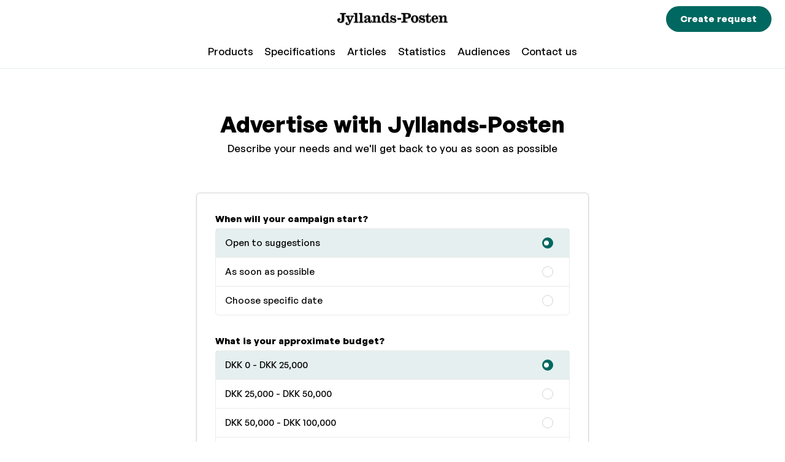

--- FILE ---
content_type: text/html;charset=utf-8
request_url: https://www.jpannonce.dk/request
body_size: 99107
content:
<!DOCTYPE html><html  lang="en-US"><head><meta charset="utf-8">
<meta name="viewport" content="width=device-width, initial-scale=1">
<title>Send an advertising request - Jyllands-Posten</title>
<link rel="preconnect">
<style>.theme-jyllands-posten {--color-primary: #006860;--bg-buttons: #006860;--font-color-buttons: #ffffff;--bg-body: #ffffff;--font-color-body: #000000;--font-color-headlines: #000000;--font-color-links: #006860;--color-primary-bg: rgba(0, 104, 96, 0.1);--color-primary-hover: rgba(0, 104, 96, 0.7);--color-primary-light: hsl(175, 100%, 70%);--color-primary-lighter: hsl(175, 100%, 90%);--color-primary-dark: hsl(175, 100%, 60%);--color-primary-darker: hsl(175, 90%, 50%);--bg-secondary: #f2f2f2;--font-color-secondary-headings: #000000;--links-color-secondary: #006860;--font-color-secondary-body: #000000;--bg-secondary-buttons: #006860;--font-color-secondary-buttons: #ffffff;--color-secondary-hover: rgba(0, 104, 96, 0.7);--bg-tertiary: #006860;--font-color-tertiary-headings: #ffffff;--links-color-tertiary: #ffffff;--font-color-tertiary-body: #ffffff;--bg-tertiary-buttons: #ffffff;--font-color-tertiary-buttons: #000000;--color-tertiary-hover: rgba(255, 255, 255, 0.7);}</style>
<style>@font-face{font-display:swap;font-family:GeneralSans-Variable;font-style:normal;font-weight:200 700;src:url(https://cdn.ocast.com/app/fonts/GeneralSans-Variable.woff2) format("woff2"),url(https://cdn.ocast.com/app/fonts/GeneralSans-Variable.woff) format("woff"),url(https://cdn.ocast.com/app/fonts/GeneralSans-Variable.ttf) format("truetype")}@font-face{font-display:swap;font-family:GeneralSans-VariableItalic;font-style:italic;font-weight:200 700;src:url(https://cdn.ocast.com/app/fonts/GeneralSans-VariableItalic.woff2) format("woff2"),url(https://cdn.ocast.com/app/fonts/GeneralSans-VariableItalic.woff) format("woff"),url(https://cdn.ocast.com/app/fonts/GeneralSans-VariableItalic.ttf) format("truetype")}</style>
<style>:root{--border-radius-default:6px;--border-radius-large:12px;--spacing-base:.5rem;--spacing-tiny:var(--spacing-base);--spacing-smaller:calc(var(--spacing-base)*1.5);--spacing-small:calc(var(--spacing-base)*2);--spacing-medium:calc(var(--spacing-base)*2.5);--spacing-default:calc(var(--spacing-base)*3);--spacing-large:calc(var(--spacing-base)*4);--spacing-mediakit:calc(var(--spacing-base)*5);--height-inputs:49px;--bg-forms:#fff;--font-size-base:15px;--line-height-base:1.6rem;--font-weight-headlines:900;--box-shadow-default:0 1px 3px 0 rgba(0,0,0,.12);--box-shadow-shadow:0 0 0 1px rgba(6,44,82,.1),0 2px 16px 0 rgba(33,43,54,.08);--box-shadow-hover:0 1px 3px 0 rgba(33,43,54,.08),0 4px 11px 0px rgba(33,43,54,.1);--border-color-cards:rgba(0,0,0,.16);--box-shadow-cards:var(--box-shadow-default);--width-cards:266px;--height-card-covers:225px;--color-white:#fff;--color-black:#000;--bg-body:#fff;--bg-header:var(--bg-body);--bg-secondary:var(--color-primary);--font-color-secondary-headings:#fff;--font-color-secondary-body:#fff;--links-color-secondary:#fff;--bg-tertiary:var(--color-primary);--font-color-tertiary-headings:#fff;--font-color-tertiary-body:#fff;--links-color-tertiary:#fff;--font-color-buttons:#fff;--bg-buttons:#fff;--forms-bg:#fff;--forms-border-color:rgba(0,0,0,.12);--forms-placeholder-color:rgba(36,39,44,.5);--bg-secondary-buttons:#fff;--font-color-secondary-buttons:var(--color-black);--bg-tertiary-buttons:#fff;--font-color-tertiary-buttons:var(--color-black);--font-color-body:rgba(0,0,0,.8);--font-color-headlines:var(--color-black);--font-color-links:var(--color-primary);--font-color-subdued:rgba(currentColor,.7);--color-primary:#00828e;--color-primary-light:#00afbf;--color-primary-lighter:#00d2e5;--color-primary-hover:#00a4b3;--color-grey-50:#eff4f9;--color-grey-100:#ebebeb;--color-grey-300:#d1d4db;--color-grey-500:#6d778a;--color-grey-700:#525c6e;--color-grey-900:#24272c;--color-grey-1000:#12161c;--color-error-light:#fff4f1;--color-error:#f54831;--color-success-light:#eafceb;--color-success:#16865b}*{box-sizing:border-box}:root{height:100%;overflow-x:hidden}html{box-sizing:border-box}html.prevent-scroll{overflow:hidden}*,:after,:before{box-sizing:border-box;margin:0}body{background:var(--bg-body);display:flex;flex-direction:column;max-width:100%;min-height:100vh}body.prevent-scroll{overflow:hidden}.app-root{display:flex;flex-direction:column}.app-root,.main{min-height:100vh}.main{margin:0;margin-top:var(--height-header);padding:0}img:not([src]),img[src=""]{visibility:hidden}a{color:inherit;cursor:pointer;text-decoration:inherit}.button-link,.link{border-bottom:1px solid transparent;color:var(--font-color-links);cursor:pointer;line-height:1.4;text-decoration:none}.button-link:hover,.link:hover{border-color:currentColor}hr{background:var(--color-grey-300);border:none;display:block;height:1px;margin:var(--spacing-small) 0;padding:0}:root{--font-headlines:"GeneralSans-Variable";--font-body:"GeneralSans-Variable";--font-family-headlines:var(--font-headlines),-apple-system,BlinkMacSystemFont,"Segoe UI",Roboto,"Helvetica Neue",Arial,sans-serif;--font-family-body:var(--font-body),-apple-system,BlinkMacSystemFont,"Segoe UI",Roboto,"Helvetica Neue",Arial,sans-serif;--font-size-base:16px;--font-weight-body:500;--font-size-hero-title:4.5rem;--line-height-base:1.4;--line-height-headlines:1.25;--font-weight-headlines:600;--font-size-tiny:.8rem;--font-size-small:.875rem;--font-size-body-2:1.125rem;--font-size-h2:2.5rem;--font-size-h5:1.125rem;--font-size-subheading:1.1333333333333333rem;--font-size-title:1.3333333333333333rem;--font-size-headline:1.6rem;--font-size-section-title:var(--font-size-h2);font-size:var(--font-size-base)}html{font-weight:var(--font-weight-body);word-spacing:1px;-ms-text-size-adjust:100%;-webkit-text-size-adjust:100%;-moz-osx-font-smoothing:grayscale}body,html{font-family:var(--font-family-body);-webkit-font-smoothing:antialiased}body{color:var(--font-color-body);line-height:var(--line-height-base);text-rendering:geometricprecision}pre{font-family:var(--font-family-body)!important}h1,h2,h3,h4,h5,h6{color:var(--font-color-headlines);font-family:var(--font-family-headlines);font-weight:var(--font-weight-headlines);margin-bottom:var(--spacing-default);margin-top:0}pre{white-space:pre-line}h1{font-size:var(--font-size-h1)}h2{font-size:var(--font-size-h2)}h3{font-size:var(--font-size-h3)}h4{font-size:var(--font-size-h4)}h5{font-size:var(--font-size-h5)}h6{font-size:var(--font-size-h6)}.section-title{font-size:var(--font-size-section-title);line-height:1.15}@media (min-width:1025px){.section-title{line-height:1.3}}.page-title-wrapper{margin-bottom:var(--spacing-default)}@media (min-width:769px){.page-title-wrapper{margin-bottom:var(--spacing-large)}}@media (min-width:1025px){.page-title-wrapper{margin-bottom:60px;margin-top:56px}}.page-title{font-size:2rem;margin-bottom:0;text-align:left}@media (min-width:769px){.page-title{font-size:2.4rem}}@media (min-width:1025px){.page-title{text-align:center}}.page-subtitle{font-size:var(--font-size-body-2);margin-top:var(--spacing-smaller);text-align:left}@media (min-width:1025px){.page-subtitle{margin-top:var(--spacing-small);text-align:center}}.subpage-title{font-size:2rem;line-height:1;margin-bottom:var(--spacing-default);text-align:left}@media (min-width:769px){.subpage-title{font-size:2.5rem;margin-bottom:var(--spacing-large);margin-top:var(--spacing-large)}}@media (min-width:1025px){.subpage-title{margin-bottom:var(--spacing-large);margin-top:60px}}input,select,textarea{-webkit-appearance:none;-moz-appearance:none;appearance:none;background-color:var(--bg-forms);border:1px solid var(--forms-border-color);border-radius:var(--border-radius-default);display:block;font-family:var(--font-family-body);font-size:1rem;height:var(--height-inputs);line-height:var(--height-inputs);padding:0 var(--spacing-small);--font-color-body:rgba(0,0,0,.8);--font-color-headlines:var(--color-black);background:var(--color-white);color:var(--font-color-body);max-width:100%;width:var(--width-inputs)}input.input-flex,select.input-flex,textarea.input-flex{min-width:auto;width:100%}input:focus,select:focus,textarea:focus{border-color:var(--color-secondary);outline:none}input:disabled,select:disabled,textarea:disabled{background-color:var(--color-grey-50);box-shadow:none;color:var(--color-subdued)}input.has-error,select.has-error,textarea.has-error{background-color:var(--color-red-50);border-color:var(--color-red-600);box-shadow:none}@media screen and (-webkit-min-device-pixel-ratio:0){input,select,textarea{font-size:16px}}::-webkit-search-cancel-button{-webkit-appearance:none;background-color:var(--color-grey-100);background-image:url("data:image/svg+xml;charset=utf-8,%3Csvg xmlns='http://www.w3.org/2000/svg' width='24' height='24' fill='%236d778a' viewBox='0 0 24 24'%3E%3Cpath fill='none' d='M0 0h24v24H0z'/%3E%3Cpath d='M19 6.41 17.59 5 12 10.59 6.41 5 5 6.41 10.59 12 5 17.59 6.41 19 12 13.41 17.59 19 19 17.59 13.41 12z'/%3E%3C/svg%3E");background-position:50%;background-repeat:no-repeat;background-size:16px 16px;border-radius:10px;cursor:pointer;height:20px;position:relative;width:20px}::-webkit-search-cancel-button:hover{background-color:var(--color-grey-300)}input[type=number]::-webkit-inner-spin-button,input[type=number]::-webkit-outer-spin-button{-webkit-appearance:none;margin:0}input[type=checkbox]{-webkit-appearance:initial;-moz-appearance:initial;appearance:none;height:24px;min-width:auto;width:24px}select{background-image:url("data:image/svg+xml;charset=utf-8,%3Csvg xmlns='http://www.w3.org/2000/svg' width='24' height='24' fill='%235a697e' viewBox='0 0 24 24'%3E%3Cpath fill='none' d='M0 0h24v24H0z'/%3E%3Cpath d='m7 10 5 5 5-5z'/%3E%3C/svg%3E");background-position:right var(--spacing-tiny) center;background-repeat:no-repeat;cursor:pointer;width:100%}select:required:invalid{color:var(--color-subdued)}select[disabled]{background-color:var(--color-grey-50);box-shadow:none;color:var(--color-subdued)}option[value=""][disabled]{display:none}option{color:var(--font-color-headlines)}.option-placeholder{color:var(--color-subdued)}textarea{line-height:1.6;min-height:160px;padding:var(--spacing-smaller);resize:vertical}textarea.textarea-description{min-height:187px}textarea:focus{line-height:1.6}::-webkit-input-placeholder{color:var(--forms-placeholder-color)}::-moz-placeholder{color:var(--forms-placeholder-color)}:-ms-input-placeholder{color:var(--forms-placeholder-color)}:-moz-placeholder{color:var(--forms-placeholder-color)}label{display:inline-block;font-size:1rem;font-weight:var(--font-weight-headlines);height:var(--spacing-default);line-height:var(--spacing-default);margin-bottom:calc(var(--spacing-base)/2)}label,label.label-headline{color:var(--font-color-headlines)}label.label-large{font-size:var(--font-size-body-2);font-weight:var(--font-weight-headlines);height:auto;margin-bottom:var(--spacing-smaller)}@media (min-width:769px){label.label-large{font-size:1.2rem}}.input-search{background-image:url("data:image/svg+xml;charset=utf-8,%3Csvg xmlns='http://www.w3.org/2000/svg' width='24' height='24' fill='%235a697e' viewBox='0 0 24 24'%3E%3Cpath fill='none' d='M0 0h24v24H0z'/%3E%3Cpath d='M15.5 14h-.79l-.28-.27A6.47 6.47 0 0 0 16 9.5 6.5 6.5 0 1 0 9.5 16c1.61 0 3.09-.59 4.23-1.57l.27.28v.79l5 4.99L20.49 19zm-6 0C7.01 14 5 11.99 5 9.5S7.01 5 9.5 5 14 7.01 14 9.5 11.99 14 9.5 14'/%3E%3C/svg%3E");background-position:left 12px center;background-repeat:no-repeat;background-size:20px 20px;padding-left:44px}.input-search:focus{background-position:left 11px center;padding-left:43px}.form-field,.form-field-large,.input-group,.input-group-small{display:block;margin:var(--spacing-small) 0}.form-field input,.form-field select,.form-field textarea,.form-field-large input,.form-field-large select,.form-field-large textarea,.input-group input,.input-group select,.input-group textarea,.input-group-small input,.input-group-small select,.input-group-small textarea{width:100%}.form-field-large.input-group-first,.form-field-large:first-child,.form-field.input-group-first,.form-field:first-child,.input-group-small.input-group-first,.input-group-small:first-child,.input-group.input-group-first,.input-group:first-child{margin-top:0}.form-field-large.input-group-last,.form-field-large:last-child,.form-field-large:last-child .input-group,.form-field.input-group-last,.form-field:last-child,.form-field:last-child .input-group,.input-group-small.input-group-last,.input-group-small:last-child,.input-group-small:last-child .input-group,.input-group.input-group-last,.input-group:last-child,.input-group:last-child .input-group{margin-bottom:0}.form-field-large,.input-group-large{margin:var(--spacing-default) 0}.form-field-large .hinttext,.input-group-large .hinttext{font-size:1rem}.errortext{align-items:center;color:var(--color-error);display:flex;margin-top:4px}.errortext:before{background-image:url("data:image/svg+xml;charset=utf-8,%3Csvg xmlns='http://www.w3.org/2000/svg' width='24' height='24' fill='%23ff624d' viewBox='0 0 24 24'%3E%3Cpath fill='none' d='M0 0h24v24H0z'/%3E%3Cpath d='M15.73 3H8.27L3 8.27v7.46L8.27 21h7.46L21 15.73V8.27zM19 14.9 14.9 19H9.1L5 14.9V9.1L9.1 5h5.8L19 9.1z'/%3E%3Ccircle cx='12' cy='16' r='1'/%3E%3Cpath d='M11 7h2v7h-2z'/%3E%3C/svg%3E");background-position:50%;background-repeat:no-repeat;background-size:cover;content:"";display:inline-block;height:16px;margin-right:var(--spacing-base);width:16px}.errortext.small:before{display:none}.helptext{font-size:var(--font-size-small);line-height:1.334rem;margin-top:4px}.hinttext{color:var(--color-subdued);font-size:var(--font-size-caption)}.has-error input,.has-error select,.has-error textarea{background-color:var(--color-error-light);border:1px solid var(--color-error)}.error-wrapper{color:var(--color-error);font-size:var(--font-size-small);margin-top:4px;transition:all .2s ease}.error-wrapper .field-error{align-items:center;display:flex;line-height:1.46}.error-wrapper .field-error:before{background-image:url("data:image/svg+xml;charset=utf-8,%3Csvg xmlns='http://www.w3.org/2000/svg' width='24' height='24' fill='%23FF624D' viewBox='0 0 24 24'%3E%3Cpath fill='none' d='M0 0h24v24H0z'/%3E%3Cpath d='M12 5.99 19.53 19H4.47zM12 2 1 21h22zm1 14h-2v2h2zm0-6h-2v4h2z'/%3E%3C/svg%3E");background-position:50%;background-size:100% 100%;content:"";display:inline-block;height:16px;margin-right:6px;width:16px}.stats-date-select{min-width:200px}:root{--height-header:64px;--padding-content:var(--spacing-default) var(--spacing-smaller);--max-width-content:100%}@media (min-width:769px){:root{--padding-content:var(--spacing-default) var(--spacing-default) 80px}}@media (min-width:1025px){:root{--max-width-content:1248px}}.article-wrapper{margin:auto;max-width:680px}.content-wrapper,.content-wrapper-inner{align-items:stretch;display:flex;flex:1 1 100%;flex-direction:column;margin-left:auto;margin-right:auto;max-width:var(--max-width-content);padding:var(--padding-content);position:relative;width:100%}.content-wrapper-inner.overflowing,.content-wrapper.overflowing{overflow:visible}.content-wrapper-inner{padding-bottom:0;padding-top:0}.section-title{color:var(--color-section-title);font-size:2rem;margin-bottom:var(--spacing-default);text-align:center}@media (min-width:1025px){.section-title{font-size:var(--font-size-h2);margin-bottom:var(--spacing-large)}}.section-button-wrapper{display:flex;justify-content:center;margin-top:var(--spacing-large);text-align:center}.status-page{align-items:center;animation:fadeIn .6s var(--transition-timing-default);display:flex;flex-direction:column;margin:var(--spacing-large) auto var(--spacing-default);max-width:480px;text-align:center}.page-section{padding:60px 0;position:relative;--color-section-headlines:var(--font-color-headlines);--color-section-body:var(--font-color-body);background-color:var(--bg-body);color:var(--color-section-body)}@media (min-width:1025px){.page-section{padding:100px 0}}.page-section.accent,.page-section:nth-child(odd){background-color:var(--bg-secondary);--color-section-headlines:var(--font-color-secondary-body);--color-section-body:var(--font-color-secondary-body);--font-color-links:var(--links-color-secondary)}.page-section.accent .button-primary,.page-section:nth-child(odd) .button-primary{background-color:var(--bg-secondary-buttons);border-color:transparent;color:var(--font-color-secondary-buttons)}.page-section.accent .button-primary:hover,.page-section:nth-child(odd) .button-primary:hover{background-color:var(--color-secondary-hover);border-color:transparent;color:var(--font-color-buttons)}.page-section h1,.page-section h2,.page-section h3,.page-section h4,.page-section h5,.page-section h6 label,.page-section strong{color:var(--color-section-headlines)}.media{display:flex}.media.media-center{align-items:center}.media .media-left{margin-right:var(--spacing-small)}.media .media-left .icon{display:block}.media .media-left-large{margin-right:var(--spacing-large)}.media .media-left-icon{margin-right:var(--spacing-tiny)}.media .media-right{margin-left:var(--spacing-small)}.media .media-right-large{margin-left:var(--spacing-large)}.media .media-right-icon{margin-left:var(--spacing-tiny)}.media .media-content{flex:1 1 1px}.media.media-wrap{flex-wrap:wrap}.media-center .media-content,.media-center .media-left,.media-center .media-right{align-self:center}.media-grid{display:grid;grid-template-areas:"media-left media-content media-right";grid-template-columns:auto 1fr auto}.media-grid>.media-right{margin-left:var(--spacing-small)}.media-grid>.media-left{margin-right:var(--spacing-small)}.media-grid>.media-left .icon{display:block}@media (max-width:768px){.media-grid{grid-template-areas:"media-left" "media-content" "media-right";grid-template-columns:1fr;grid-template-rows:auto 1fr auto}.media-grid>.media-right{margin-left:0;margin-top:var(--spacing-small)}.media-grid>.media-left{margin-bottom:var(--spacing-small);margin-right:0}}.media-left-icon,.media-right-icon{display:flex;flex-direction:column}.media-left{grid-area:media-left}.media-content{grid-area:media-content}.media-right{grid-area:media-right}.property+.property{margin-top:var(--spacing-tiny)}.key-value{display:grid;grid-template-areas:"key value";grid-template-columns:auto 1fr auto}.key-value>.value{align-items:center;color:var(--font-color-headlines);display:flex;justify-content:flex-end;margin-left:var(--spacing-small)}.key-value>.key{align-items:center;display:flex;justify-content:flex-start;margin-right:var(--spacing-small)}.key-value>.key .icon{display:block}@media (max-width:768px){.key-value{grid-template-areas:"key" "value";grid-template-columns:1fr;grid-template-rows:1fr 1fr}.key-value+.key-value{margin-top:var(--spacing-small)}.key-value>.key{display:block;margin-right:0}.key-value>.value{display:block;justify-content:flex-start;margin-left:0}}.block{display:block;margin:var(--spacing-default) 0}.block-small{display:block;margin:var(--spacing-small) 0}.block-large{display:block;margin:var(--spacing-large) 0}.block-first{margin-top:0}.block-last{margin-bottom:0}.no-margin{margin:0}.text-center{text-align:center}.text-left{text-align:left}.text-right{text-align:right}:root{--mediakit-card-width:221px}.mediakit-card-grid{display:grid;grid-template-columns:repeat(auto-fill,minmax(var(--mediakit-card-width),1fr));grid-gap:var(--spacing-medium)}@media (min-width:1600px){.mediakit-card-grid{grid-gap:var(--spacing-large)}}.sidebar-grid{display:grid;grid-template-columns:1fr;grid-template-rows:auto auto;grid-gap:var(--spacing-large)}@media (min-width:1025px){.sidebar-grid{grid-gap:80px;grid-template-columns:1fr minmax(auto,460px);grid-template-rows:auto}}.sidebar-grid>.grid-content{min-width:1px}.two-columns{grid-gap:var(--spacing-small);display:grid;grid-template-columns:1fr 1fr;grid-template-rows:1fr}@media (max-width:768px){.two-columns{grid-template-columns:1fr;grid-template-rows:auto auto}}.two-columns.grid-center>.column{align-self:center}.card-grid{display:grid;grid-template-columns:1fr;grid-gap:var(--spacing-small)}@media (min-width:769px){.card-grid{grid-template-columns:repeat(2,1fr);grid-gap:20px}}@media (min-width:1025px){.card-grid{display:grid;grid-template-columns:repeat(3,1fr);grid-gap:var(--spacing-large)}}.box{border:1px solid rgba(0,0,0,.16);border-radius:6px;--font-color-body:rgba(0,0,0,.8);--font-color-headlines:var(--color-black);background:var(--color-white);color:var(--font-color-body);--font-color-links:#000;padding:var(--spacing-medium)}@media (min-width:1025px){.box{padding:var(--spacing-large)}}.box.no-padding{padding:0}:root{--button-height:48px;--button-height-large:54px;--button-height-small:32px;--button-round-size:40px;--button-round-small-size:32px;--button-min-width:64px;--button-padding:var(--spacing-large);--button-padding-large:var(--spacing-default);--button-font-family:var(--font-family-body);--button-font-size:1rem;--button-box-shadow:var(--box-shadow-default)}[type=button],[type=submit]{-webkit-appearance:none;-moz-appearance:none;appearance:none}.button{box-sizing:border-box;cursor:pointer;outline:0;position:relative;-webkit-user-select:none;-moz-user-select:none;user-select:none;-webkit-tap-highlight-color:transparent;align-items:center;background-color:var(--bg-buttons);border:1px solid transparent;border-radius:calc(var(--button-height)/2);color:var(--font-color-buttons);display:inline-flex;font-family:var(--font-family-headlines);font-size:var(--button-font-size);font-weight:var(--font-weight-headlines);height:var(--button-height);justify-content:center;line-height:var(--button-height);min-width:var(--button-min-width);overflow:visible;padding:0 var(--button-padding);text-align:center;text-decoration:none;touch-action:manipulation;transform:translateZ(0);transition:all .3s cubic-bezier(.25,.8,.25,1);vertical-align:middle;white-space:nowrap}.button.button-disabled,.button.disabled,.button[disabled]{border:none;box-shadow:none;cursor:default;opacity:.5}.button.button-disabled:active,.button.button-disabled:focus,.button.button-disabled:hover,.button.disabled:active,.button.disabled:focus,.button.disabled:hover,.button[disabled]:active,.button[disabled]:focus,.button[disabled]:hover{border:none;box-shadow:none;cursor:default}.button::-moz-focus-inner{outline:none}.button:hover{background-color:var(--color-primary-hover)}.button-primary{background-color:var(--color-primary);color:var(--font-color-buttons)}.button-secondary{background-color:var(--bg-secondary-buttons);border-color:transparent;color:var(--font-color-secondary-buttons)}.button-secondary:hover{background-color:var(--color-secondary-hover);border-color:transparent;color:var(--font-color-buttons)}.button-tertiary{background-color:var(--bg-tertiary-buttons);border-color:transparent;color:var(--font-color-tertiary-buttons)}.button-tertiary:hover{background-color:var(--color-tertiary-hover);border-color:transparent;color:var(--font-color-buttons)}.button-outline,.button-transparent{background-color:transparent}.button-outline{border:1px solid var(--bg-buttons);color:var(--bg-buttons)}.icon-button{min-width:auto}.button-round,.button-round-small{border:none;box-sizing:border-box;cursor:pointer;outline:0;position:relative;-webkit-user-select:none;-moz-user-select:none;user-select:none;-webkit-tap-highlight-color:transparent;align-items:center;border-radius:50%;display:inline-flex;font-family:var(--font-family-headlines);font-weight:var(--font-weight-headlines);justify-content:center;min-width:auto;overflow:visible;padding:0;text-align:center;text-decoration:none;touch-action:manipulation;transform:translateZ(0);transition:all .3s cubic-bezier(.25,.8,.25,1);vertical-align:middle;white-space:nowrap}.button-round-small.button-disabled,.button-round-small.disabled,.button-round-small[disabled],.button-round.button-disabled,.button-round.disabled,.button-round[disabled]{border:none;box-shadow:none;cursor:default;opacity:.5}.button-round-small.button-disabled:active,.button-round-small.button-disabled:focus,.button-round-small.button-disabled:hover,.button-round-small.disabled:active,.button-round-small.disabled:focus,.button-round-small.disabled:hover,.button-round-small[disabled]:active,.button-round-small[disabled]:focus,.button-round-small[disabled]:hover,.button-round.button-disabled:active,.button-round.button-disabled:focus,.button-round.button-disabled:hover,.button-round.disabled:active,.button-round.disabled:focus,.button-round.disabled:hover,.button-round[disabled]:active,.button-round[disabled]:focus,.button-round[disabled]:hover{border:none;box-shadow:none;cursor:default}.button-round-small::-moz-focus-inner,.button-round::-moz-focus-inner{outline:none}.button-round{height:var(--button-round-size);width:var(--button-round-size)}.button-round-small{height:var(--button-round-small-size);width:var(--button-round-small-size)}.button-dropdown{align-items:center;background-color:var(--forms-bg);background-image:url("data:image/svg+xml;charset=utf-8,%3Csvg xmlns='http://www.w3.org/2000/svg' width='24' height='24' fill='%235a697e' viewBox='0 0 24 24'%3E%3Cpath fill='none' d='M0 0h24v24H0z'/%3E%3Cpath d='M7.41 8.59 12 13.17l4.59-4.58L18 10l-6 6-6-6z'/%3E%3C/svg%3E");background-position:right var(--spacing-base) center;background-repeat:no-repeat;background-size:20px 20px;border:1px solid var(--forms-border-color);border-radius:var(--border-radius-default);box-shadow:none;color:var(--color-grey-900);display:flex;font-weight:var(--font-weight-headlines);justify-content:flex-start;min-width:0;overflow:hidden;padding:0 var(--spacing-small);text-align:left;text-overflow:ellipsis;white-space:nowrap}.button-dropdown:hover{background-color:var(--forms-bg);border-color:var(--color-primary)}.button-dropdown.placeholder{color:var(--color-grey-500)}.button-dropdown.selected{background-color:var(--color-secondary);background-image:url("data:image/svg+xml;charset=utf-8,%3Csvg xmlns='http://www.w3.org/2000/svg' width='24' height='24' fill='%23fff' viewBox='0 0 24 24'%3E%3Cpath fill='none' d='M0 0h24v24H0z'/%3E%3Cpath d='M7.41 8.59 12 13.17l4.59-4.58L18 10l-6 6-6-6z'/%3E%3C/svg%3E");border-color:var(--color-secondary);color:#fff;font-weight:var(--font-weight-headlines)}.button-dropdown.selected:hover{background-color:var(--color-indigo-700);border-color:var(--color-indigo-700)}.button-group{display:flex}.button-group>*+*{margin-left:var(--spacing-tiny)}.button-icon{margin-right:var(--spacing-base)}.breadcrumbs-wrapper{color:var(--font-color-headlines);margin:0;margin-bottom:var(--spacing-default)}.breadcrumbs,.breadcrumbs-wrapper{align-items:center;display:flex;font-size:.9333333333rem;list-style-type:none;padding:0}.breadcrumbs{color:var(--font-color-body);margin:0}.breadcrumbs>li{position:relative}.breadcrumbs>li:not(:first-child){margin-left:var(--spacing-default)}.breadcrumbs>li:not(:first-child):before{background-image:url("data:image/svg+xml;charset=utf-8,%3Csvg xmlns='http://www.w3.org/2000/svg' width='16' height='16' fill='%236D778A' viewBox='0 0 24 24'%3E%3Cpath fill='none' d='M0 0h24v24H0z'/%3E%3Cpath d='M10 6 8.59 7.41 13.17 12l-4.58 4.59L10 18l6-6z'/%3E%3C/svg%3E");background-position:50%;background-repeat:no-repeat;content:"";height:16px;left:-20px;position:absolute;top:4px;width:16px}@media (min-width:1025px){.breadcrums>li+li{margin-left:var(--spacing-large)}.breadcrums>li+li:before{left:-21px}}.page-breadcrumbs{margin-bottom:var(--spacing-default)}.checkbox-list{margin:var(--spacing-medium) 0;padding:0}.checkbox-list.inline{align-items:center;display:flex;margin:0}.checkbox-list.inline>li{margin-right:var(--spacing-medium);margin-top:0}.checkbox-list>li{align-items:center;display:flex;list-style-type:none}.checkbox-list>li:before{background-image:url("data:image/svg+xml;charset=utf-8,%3Csvg xmlns='http://www.w3.org/2000/svg' width='24' height='24' viewBox='0 0 24 24'%3E%3Cpath fill='none' fill-rule='evenodd' stroke='%23000' stroke-width='2' d='m4 12 5 5L20 6' class='check-line'/%3E%3C/svg%3E");background-position:50%;background-size:20px 20px;content:"";display:block;height:20px;margin-right:var(--spacing-base);width:20px}.checkbox-list>li+li{margin-top:4px}.chart,.line-chart-wrapper{width:100%}.chart{position:relative}.chart.line-chart .x-axis .tick:first-of-type text{text-anchor:start}.chart.line-chart .x-axis .tick:last-of-type text{text-anchor:end}.chart.bar-chart .y-axis .tick text,.chart.line-chart .y-axis .tick text{text-anchor:start}.chart .line{fill:none;stroke:var(--color-primary);stroke-width:4px;stroke-linecap:round;stroke-linejoin:round}.chart .line.dot{stroke-width:8px}.chart .line.secondary{stroke:var(--color-primary-hover);stroke-dasharray:3;stroke-width:1px}.chart .line.tertiary{stroke:var(--color-primary-lighter)}.chart .line-dot{stroke:var(--color-white);stroke-width:3px;fill:var(--color-primary);filter:drop-shadow(0 2px 2px rgba(0,0,0,.2))}.chart .y-axis .domain,.chart .y-axis .tick line{fill:none;stroke:var(--color-grey-100);shape-rendering:crispEdges}.chart .y-axis .tick text{color:var(--color-grey-500);font-family:var(--font-family-body);font-size:12px;transform:translate(8px,-8px)}.chart .y-axis .domain{stroke-dasharray:4;display:none}.chart .x-axis .domain,.chart .x-axis .tick line{fill:none;stroke:var(--color-grey-100);shape-rendering:crispEdges}.chart .x-axis .tick text{color:var(--color-grey-500);font-family:var(--font-family-body);font-size:12px;transition:opacity .3s}.chart .x-axis .domain{stroke-width:1}.chart.large.many .x-axis .tick:nth-child(6n) text{opacity:1}.chart.large.many .x-axis .tick:first-child text,.chart.large.many .x-axis .tick:last-child text{opacity:0}@media (min-width:769px){.chart.large.many .x-axis .tick:nth-child(4n) text{opacity:1}}.chart.large.many .x-axis .tick text{opacity:0}.chart.large.many .x-axis .tick:nth-child(4n) text{opacity:1}.chart .hover-line{stroke:transparent;stroke-width:10;shape-rendering:crispEdges}.chart .hover-circle{fill:var(--color-primary);stroke-width:6px;stroke:var(--color-primary-lighter);transition:all .4s ease}.chart .chart-tooltip{background:var(--color-primary-lighter);border-radius:var(--border-radius-default);color:var(--color-black);font-size:var(--font-size-small);opacity:0;padding:var(--spacing-base) var(--spacing-small);pointer-events:none;position:absolute;text-align:center;transform:translate(-50%,calc(-100% - 16px));transition:all .4s ease;white-space:nowrap}.chart .chart-tooltip:after{border:5px solid rgba(136,183,213,0);border-top:5px solid var(--color-primary-lighter);content:" ";height:0;left:50%;margin-left:-5px;pointer-events:none;position:absolute;top:100%;width:0}.chart .chart-tooltip .legend:not(:last-child){margin-right:var(--spacing-base)}.chart .chart-label{fill:var(--font-color-body)}.chart .index-line{stroke:var(--color-grey-300);stroke-dasharray:3}.chart .tooltip-legends{display:inline-flex;margin-top:var(--spacing-base)}.chart .legend{align-items:center;display:flex}.chart .legend:before{border-radius:2px;content:"";display:block;height:16px;margin-right:var(--spacing-base);width:16px}.chart .average-legends{display:flex;justify-content:space-evenly;margin-top:var(--spacing-default)}.chart .average-legend-item{align-items:center;display:flex;flex-direction:column;text-align:center}.chart .average-legend-item+.average-legend-item{margin-left:var(--spacing-default)}.chart .average-legend-item .legend:before{margin:0;margin-bottom:var(--spacing-base)}.chart .legend:before{background:var(--color-primary)}.chart .legend.secondary:before{background:var(--color-primary-light)}.chart .legend.tertiary:before{background:var(--color-primary-lighter)}.chart .large .legend+.legend{margin-left:var(--spacing-small)}.chart .overlay{fill:none;pointer-events:all}.chart.many .x-axis .tick:nth-child(2n){display:none}body .vc-popover-content-wrapper{--popover-horizontal-content-offset:8px;--popover-vertical-content-offset:0;--popover-slide-translation:12px;--popover-transition-time:.14s ease;--popover-caret-horizontal-offset:0;--popover-caret-vertical-offset:0;display:block;outline:none;position:absolute;right:0;z-index:10}body .vc-popover-content-wrapper .vc-popover-content-wrapper{right:auto}body .vc-popover-content.direction-top{border-bottom-color:var(--color-grey-100);border-bottom-left-radius:0;border-bottom-right-radius:0;margin-top:2px}body .vc-popover-content.direction-bottom{border-top-color:var(--color-grey-100);border-top-left-radius:0;border-top-right-radius:0;margin-top:-2px}body .vc-container{--slide-translate:20px;--slide-duration:.15s;--slide-timing:ease;--header-padding:var(--spacing-smaller);--title-padding:0 var(--spacing-base);--arrows-padding:var(--spacing-base);--arrow-font-size:26px;--weekday-padding:5px 0;--weeks-padding:var(--spacing-base);--nav-container-width:170px;--day-min-height:30px;--day-content-width:30px;--day-content-height:30px;--day-content-margin:1.6px auto;--day-content-transition-time:.13s ease-in;--day-content-bg-color-hover:var(--color-grey-100);--day-content-dark-bg-color-hover:rgba(114,129,151,.3);--day-content-bg-color-focus:var(--color-primary);--day-content-dark-bg-color-focus:rgba(114,129,151,.4);--highlight-height:28px;--dot-diameter:5px;--dot-border-radius:50%;--dot-spacing:3px;--bar-height:3px;--bars-width:75%;font-family:var(--font-family-body);-webkit-font-smoothing:antialiased;-moz-osx-font-smoothing:grayscale;position:relative;width:-moz-max-content;width:max-content}body .vc-weekday{align-items:center;color:var(--font-color-headlines);cursor:default;display:flex;flex:1;font-size:1rem;font-weight:var(--font-weight-headlines);justify-content:center;padding:var(--weekday-padding)}body .vc-highlight{background-color:var(--color-primary)!important}body .vc-day-content{transition:all .2s ease}body .vc-day-content:hover{color:var(--color-grey-900)}body .vc-title{color:var(--font-color-headlines);font-size:1rem;font-weight:var(--font-weight-headlines)}body .vc-bg-blue-600{background-color:var(--color-primary)}body .vc-popover-caret{display:none!important}body .vc-border-gray-400{border-color:var(--color-grey-300)}body .vc-rounded-lg{border-radius:var(--border-radius-default)}body .vc-text-gray-900{color:var(--font-color-headlines)}body .focus\:vc-shadow:focus{box-shadow:none}@keyframes slide-in--down{0%{transform:translateY(-100%)}to{transform:translateY(0)}}@keyframes fade-in--down{0%{opacity:0;transform:translate3d(0,-100%,0);visibility:visible}to{opacity:1;transform:translateZ(0)}}.theme-secondary{--font-color-headlines:var(--font-color-secondary-headings);--font-color-body:var(--font-color-secondary-body);background-color:var(--bg-secondary);color:var(--font-color-body)}.theme-secondary .link{color:var(--links-color-secondary)}.theme-secondary .button-primary{background-color:var(--bg-secondary-buttons);border-color:transparent;color:var(--font-color-secondary-buttons)}.theme-secondary .button-primary:hover{background-color:var(--color-secondary-hover);border-color:transparent;color:var(--font-color-buttons)}.theme-tertiary{--font-color-headlines:var(--font-color-tertiary-headings);--font-color-body:var(--font-color-tertiary-body);background-color:var(--bg-tertiary);color:var(--font-color-body)}.theme-tertiary .link{color:var(--links-color-tertiary)}.theme-tertiary .button-primary{background-color:var(--bg-tertiary-buttons);border-color:transparent;color:var(--font-color-tertiary-buttons)}.theme-tertiary .button-primary:hover{background-color:var(--color-tertiary-hover);border-color:transparent;color:var(--font-color-buttons)}.snackbar-container{align-items:center;background:var(--color-success)!important;border-radius:var(--border-radius-default);bottom:-100px;color:#fff;display:flex;font-family:var(--font-family-body);justify-content:space-between;line-height:22px;min-height:14px;opacity:0;padding:12px 16px;position:fixed;top:-100px;transition:all .3s ease;transition-property:top,right,bottom,left,opacity;z-index:9999}.snackbar-container.error{background:var(--color-error)!important}.snackbar-container>p{font-size:.95em!important;font-weight:600!important}.snackbar-container .action{background:inherit;background-image:url("data:image/svg+xml;charset=utf-8,%3Csvg xmlns='http://www.w3.org/2000/svg' width='24' height='24' fill='%23fff' viewBox='0 0 24 24'%3E%3Cpath fill='none' d='M0 0h24v24H0z'/%3E%3Cpath d='M19 6.41 17.59 5 12 10.59 6.41 5 5 6.41 10.59 12 5 17.59 6.41 19 12 13.41 17.59 19 19 17.59 13.41 12z'/%3E%3C/svg%3E");background-size:cover;border:none;border-radius:var(--border-radius-default);color:var(--color-white);cursor:pointer;display:inline-block;font-size:inherit;height:24px;margin:0 0 0 24px;min-width:-moz-min-content;min-width:min-content;padding:0;text-transform:uppercase;width:24px}.snackbar-container .action:active,.snackbar-container .action:focus{background-color:#0003;outline:none}@media (min-width:640px){.snackbar-container{display:inline-flex;margin:24px;max-width:568px;min-width:288px}}@media (max-width:640px){.snackbar-container{left:0;right:0;width:100%}}.snackbar-pos.bottom-center{bottom:0;left:50%;top:auto!important;transform:translate(-50%)}.snackbar-pos.bottom-left{bottom:0;left:0;top:auto!important}.snackbar-pos.bottom-right{bottom:0;right:0;top:auto!important}.snackbar-pos.top-left{bottom:auto!important;left:0;top:0}.snackbar-pos.top-center{bottom:auto!important;left:50%;top:0;transform:translate(-50%)}.snackbar-pos.top-right{bottom:auto!important;right:0;top:0}@media (max-width:640px){.snackbar-pos.bottom-center,.snackbar-pos.top-center{left:0;transform:none}}.v-popper__popper{font-size:var(--font-size-smaller)}.formkit-input{width:100%}.formkit-messages{list-style-type:none;padding:0}.formkit-message{align-items:center;color:var(--color-error);display:flex;font-size:var(--font-size-small);line-height:1.46}.formkit-message:before{background-image:url("data:image/svg+xml;charset=utf-8,%3Csvg xmlns='http://www.w3.org/2000/svg' width='24' height='24' fill='%23FF624D' viewBox='0 0 24 24'%3E%3Cpath fill='none' d='M0 0h24v24H0z'/%3E%3Cpath d='M12 5.99 19.53 19H4.47zM12 2 1 21h22zm1 14h-2v2h2zm0-6h-2v4h2z'/%3E%3C/svg%3E");background-position:50%;background-size:100% 100%;content:"";display:inline-block;height:16px;margin-right:6px;width:16px}[data-invalid] .formkit-input{border-color:var(--color-error)}.vue-tel-input{border-radius:var(--border-radius-default)!important}.vue-tel-input:focus-within{border-color:var(--color-secondary)!important;box-shadow:none!important;outline:none!important}</style>
<style>.resize-observer[data-v-b329ee4c]{background-color:transparent;border:none;opacity:0}.resize-observer[data-v-b329ee4c],.resize-observer[data-v-b329ee4c] object{display:block;height:100%;left:0;overflow:hidden;pointer-events:none;position:absolute;top:0;width:100%;z-index:-1}.v-popper__popper{left:0;outline:none;top:0;z-index:10000}.v-popper__popper.v-popper__popper--hidden{opacity:0;pointer-events:none;transition:opacity .15s,visibility .15s;visibility:hidden}.v-popper__popper.v-popper__popper--shown{opacity:1;transition:opacity .15s;visibility:visible}.v-popper__popper.v-popper__popper--skip-transition,.v-popper__popper.v-popper__popper--skip-transition>.v-popper__wrapper{transition:none!important}.v-popper__backdrop{display:none;height:100%;left:0;position:absolute;top:0;width:100%}.v-popper__inner{box-sizing:border-box;overflow-y:auto;position:relative}.v-popper__inner>div{max-height:inherit;max-width:inherit;position:relative;z-index:1}.v-popper__arrow-container{height:10px;position:absolute;width:10px}.v-popper__popper--arrow-overflow .v-popper__arrow-container,.v-popper__popper--no-positioning .v-popper__arrow-container{display:none}.v-popper__arrow-inner,.v-popper__arrow-outer{border-style:solid;height:0;left:0;position:absolute;top:0;width:0}.v-popper__arrow-inner{border-width:7px;visibility:hidden}.v-popper__arrow-outer{border-width:6px}.v-popper__popper[data-popper-placement^=bottom] .v-popper__arrow-inner,.v-popper__popper[data-popper-placement^=top] .v-popper__arrow-inner{left:-2px}.v-popper__popper[data-popper-placement^=bottom] .v-popper__arrow-outer,.v-popper__popper[data-popper-placement^=top] .v-popper__arrow-outer{left:-1px}.v-popper__popper[data-popper-placement^=top] .v-popper__arrow-inner,.v-popper__popper[data-popper-placement^=top] .v-popper__arrow-outer{border-bottom-color:transparent!important;border-bottom-width:0;border-left-color:transparent!important;border-right-color:transparent!important}.v-popper__popper[data-popper-placement^=top] .v-popper__arrow-inner{top:-2px}.v-popper__popper[data-popper-placement^=bottom] .v-popper__arrow-container{top:0}.v-popper__popper[data-popper-placement^=bottom] .v-popper__arrow-inner,.v-popper__popper[data-popper-placement^=bottom] .v-popper__arrow-outer{border-left-color:transparent!important;border-right-color:transparent!important;border-top-color:transparent!important;border-top-width:0}.v-popper__popper[data-popper-placement^=bottom] .v-popper__arrow-inner{top:-4px}.v-popper__popper[data-popper-placement^=bottom] .v-popper__arrow-outer{top:-6px}.v-popper__popper[data-popper-placement^=left] .v-popper__arrow-inner,.v-popper__popper[data-popper-placement^=right] .v-popper__arrow-inner{top:-2px}.v-popper__popper[data-popper-placement^=left] .v-popper__arrow-outer,.v-popper__popper[data-popper-placement^=right] .v-popper__arrow-outer{top:-1px}.v-popper__popper[data-popper-placement^=right] .v-popper__arrow-inner,.v-popper__popper[data-popper-placement^=right] .v-popper__arrow-outer{border-bottom-color:transparent!important;border-left-color:transparent!important;border-left-width:0;border-top-color:transparent!important}.v-popper__popper[data-popper-placement^=right] .v-popper__arrow-inner{left:-4px}.v-popper__popper[data-popper-placement^=right] .v-popper__arrow-outer{left:-6px}.v-popper__popper[data-popper-placement^=left] .v-popper__arrow-container{right:-10px}.v-popper__popper[data-popper-placement^=left] .v-popper__arrow-inner,.v-popper__popper[data-popper-placement^=left] .v-popper__arrow-outer{border-bottom-color:transparent!important;border-right-color:transparent!important;border-right-width:0;border-top-color:transparent!important}.v-popper__popper[data-popper-placement^=left] .v-popper__arrow-inner{left:-2px}.v-popper--theme-tooltip .v-popper__inner{background:#000c;border-radius:6px;color:#fff;padding:7px 12px 6px}.v-popper--theme-tooltip .v-popper__arrow-outer{border-color:#000c}.v-popper--theme-dropdown .v-popper__inner{background:#fff;border:1px solid #ddd;border-radius:6px;box-shadow:0 6px 30px #0000001a;color:#000}.v-popper--theme-dropdown .v-popper__arrow-inner{border-color:#fff;visibility:visible}.v-popper--theme-dropdown .v-popper__arrow-outer{border-color:#ddd}</style>
<style>.vti__flag.be{width:18px}.vti__flag.ch{width:15px}.vti__flag.mc{width:19px}.vti__flag.ne{width:18px}.vti__flag.np{width:13px}.vti__flag.va{width:15px}@media only screen and (-webkit-min-device-pixel-ratio:2),only screen and (min-device-pixel-ratio:2),only screen and (min-resolution:192dpi),only screen and (min-resolution:2dppx){.vti__flag{background-size:5630px 15px}}.vti__flag.ac{background-position:0 0;height:10px}.vti__flag.ad{background-position:-22px 0;height:14px}.vti__flag.ae{background-position:-44px 0;height:10px}.vti__flag.af{background-position:-66px 0;height:14px}.vti__flag.ag{background-position:-88px 0;height:14px}.vti__flag.ai{background-position:-110px 0;height:10px}.vti__flag.al{background-position:-132px 0;height:15px}.vti__flag.am{background-position:-154px 0;height:10px}.vti__flag.ao{background-position:-176px 0;height:14px}.vti__flag.aq{background-position:-198px 0;height:14px}.vti__flag.ar{background-position:-220px 0;height:13px}.vti__flag.as{background-position:-242px 0;height:10px}.vti__flag.at{background-position:-264px 0;height:14px}.vti__flag.au{background-position:-286px 0;height:10px}.vti__flag.aw{background-position:-308px 0;height:14px}.vti__flag.ax{background-position:-330px 0;height:13px}.vti__flag.az{background-position:-352px 0;height:10px}.vti__flag.ba{background-position:-374px 0;height:10px}.vti__flag.bb{background-position:-396px 0;height:14px}.vti__flag.bd{background-position:-418px 0;height:12px}.vti__flag.be{background-position:-440px 0;height:15px}.vti__flag.bf{background-position:-460px 0;height:14px}.vti__flag.bg{background-position:-482px 0;height:12px}.vti__flag.bh{background-position:-504px 0;height:12px}.vti__flag.bi{background-position:-526px 0;height:12px}.vti__flag.bj{background-position:-548px 0;height:14px}.vti__flag.bl{background-position:-570px 0;height:14px}.vti__flag.bm{background-position:-592px 0;height:10px}.vti__flag.bn{background-position:-614px 0;height:10px}.vti__flag.bo{background-position:-636px 0;height:14px}.vti__flag.bq{background-position:-658px 0;height:14px}.vti__flag.br{background-position:-680px 0;height:14px}.vti__flag.bs{background-position:-702px 0;height:10px}.vti__flag.bt{background-position:-724px 0;height:14px}.vti__flag.bv{background-position:-746px 0;height:15px}.vti__flag.bw{background-position:-768px 0;height:14px}.vti__flag.by{background-position:-790px 0;height:10px}.vti__flag.bz{background-position:-812px 0;height:14px}.vti__flag.ca{background-position:-834px 0;height:10px}.vti__flag.cc{background-position:-856px 0;height:10px}.vti__flag.cd{background-position:-878px 0;height:15px}.vti__flag.cf{background-position:-900px 0;height:14px}.vti__flag.cg{background-position:-922px 0;height:14px}.vti__flag.ch{background-position:-944px 0;height:15px}.vti__flag.ci{background-position:-961px 0;height:14px}.vti__flag.ck{background-position:-983px 0;height:10px}.vti__flag.cl{background-position:-1005px 0;height:14px}.vti__flag.cm{background-position:-1027px 0;height:14px}.vti__flag.cn{background-position:-1049px 0;height:14px}.vti__flag.co{background-position:-1071px 0;height:14px}.vti__flag.cp{background-position:-1093px 0;height:14px}.vti__flag.cr{background-position:-1115px 0;height:12px}.vti__flag.cu{background-position:-1137px 0;height:10px}.vti__flag.cv{background-position:-1159px 0;height:12px}.vti__flag.cw{background-position:-1181px 0;height:14px}.vti__flag.cx{background-position:-1203px 0;height:10px}.vti__flag.cy{background-position:-1225px 0;height:14px}.vti__flag.cz{background-position:-1247px 0;height:14px}.vti__flag.de{background-position:-1269px 0;height:12px}.vti__flag.dg{background-position:-1291px 0;height:10px}.vti__flag.dj{background-position:-1313px 0;height:14px}.vti__flag.dk{background-position:-1335px 0;height:15px}.vti__flag.dm{background-position:-1357px 0;height:10px}.vti__flag.do{background-position:-1379px 0;height:13px}.vti__flag.dz{background-position:-1401px 0;height:14px}.vti__flag.ea{background-position:-1423px 0;height:14px}.vti__flag.ec{background-position:-1445px 0;height:14px}.vti__flag.ee{background-position:-1467px 0;height:13px}.vti__flag.eg{background-position:-1489px 0;height:14px}.vti__flag.eh{background-position:-1511px 0;height:10px}.vti__flag.er{background-position:-1533px 0;height:10px}.vti__flag.es{background-position:-1555px 0;height:14px}.vti__flag.et{background-position:-1577px 0;height:10px}.vti__flag.eu{background-position:-1599px 0;height:14px}.vti__flag.fi{background-position:-1621px 0;height:12px}.vti__flag.fj{background-position:-1643px 0;height:10px}.vti__flag.fk{background-position:-1665px 0;height:10px}.vti__flag.fm{background-position:-1687px 0;height:11px}.vti__flag.fo{background-position:-1709px 0;height:15px}.vti__flag.fr{background-position:-1731px 0;height:14px}.vti__flag.ga{background-position:-1753px 0;height:15px}.vti__flag.gb{background-position:-1775px 0;height:10px}.vti__flag.gd{background-position:-1797px 0;height:12px}.vti__flag.ge{background-position:-1819px 0;height:14px}.vti__flag.gf{background-position:-1841px 0;height:14px}.vti__flag.gg{background-position:-1863px 0;height:14px}.vti__flag.gh{background-position:-1885px 0;height:14px}.vti__flag.gi{background-position:-1907px 0;height:10px}.vti__flag.gl{background-position:-1929px 0;height:14px}.vti__flag.gm{background-position:-1951px 0;height:14px}.vti__flag.gn{background-position:-1973px 0;height:14px}.vti__flag.gp{background-position:-1995px 0;height:14px}.vti__flag.gq{background-position:-2017px 0;height:14px}.vti__flag.gr{background-position:-2039px 0;height:14px}.vti__flag.gs{background-position:-2061px 0;height:10px}.vti__flag.gt{background-position:-2083px 0;height:13px}.vti__flag.gu{background-position:-2105px 0;height:11px}.vti__flag.gw{background-position:-2127px 0;height:10px}.vti__flag.gy{background-position:-2149px 0;height:12px}.vti__flag.hk{background-position:-2171px 0;height:14px}.vti__flag.hm{background-position:-2193px 0;height:10px}.vti__flag.hn{background-position:-2215px 0;height:10px}.vti__flag.hr{background-position:-2237px 0;height:10px}.vti__flag.ht{background-position:-2259px 0;height:12px}.vti__flag.hu{background-position:-2281px 0;height:10px}.vti__flag.ic{background-position:-2303px 0;height:14px}.vti__flag.id{background-position:-2325px 0;height:14px}.vti__flag.ie{background-position:-2347px 0;height:10px}.vti__flag.il{background-position:-2369px 0;height:15px}.vti__flag.im{background-position:-2391px 0;height:10px}.vti__flag.in{background-position:-2413px 0;height:14px}.vti__flag.io{background-position:-2435px 0;height:10px}.vti__flag.iq{background-position:-2457px 0;height:14px}.vti__flag.ir{background-position:-2479px 0;height:12px}.vti__flag.is{background-position:-2501px 0;height:15px}.vti__flag.it{background-position:-2523px 0;height:14px}.vti__flag.je{background-position:-2545px 0;height:12px}.vti__flag.jm{background-position:-2567px 0;height:10px}.vti__flag.jo{background-position:-2589px 0;height:10px}.vti__flag.jp{background-position:-2611px 0;height:14px}.vti__flag.ke{background-position:-2633px 0;height:14px}.vti__flag.kg{background-position:-2655px 0;height:12px}.vti__flag.kh{background-position:-2677px 0;height:13px}.vti__flag.ki{background-position:-2699px 0;height:10px}.vti__flag.km{background-position:-2721px 0;height:12px}.vti__flag.kn{background-position:-2743px 0;height:14px}.vti__flag.kp{background-position:-2765px 0;height:10px}.vti__flag.kr{background-position:-2787px 0;height:14px}.vti__flag.kw{background-position:-2809px 0;height:10px}.vti__flag.ky{background-position:-2831px 0;height:10px}.vti__flag.kz{background-position:-2853px 0;height:10px}.vti__flag.la{background-position:-2875px 0;height:14px}.vti__flag.lb{background-position:-2897px 0;height:14px}.vti__flag.lc{background-position:-2919px 0;height:10px}.vti__flag.li{background-position:-2941px 0;height:12px}.vti__flag.lk{background-position:-2963px 0;height:10px}.vti__flag.lr{background-position:-2985px 0;height:11px}.vti__flag.ls{background-position:-3007px 0;height:14px}.vti__flag.lt{background-position:-3029px 0;height:12px}.vti__flag.lu{background-position:-3051px 0;height:12px}.vti__flag.lv{background-position:-3073px 0;height:10px}.vti__flag.ly{background-position:-3095px 0;height:10px}.vti__flag.ma{background-position:-3117px 0;height:14px}.vti__flag.mc{background-position:-3139px 0;height:15px}.vti__flag.md{background-position:-3160px 0;height:10px}.vti__flag.me{background-position:-3182px 0;height:10px}.vti__flag.mf{background-position:-3204px 0;height:14px}.vti__flag.mg{background-position:-3226px 0;height:14px}.vti__flag.mh{background-position:-3248px 0;height:11px}.vti__flag.mk{background-position:-3270px 0;height:10px}.vti__flag.ml{background-position:-3292px 0;height:14px}.vti__flag.mm{background-position:-3314px 0;height:14px}.vti__flag.mn{background-position:-3336px 0;height:10px}.vti__flag.mo{background-position:-3358px 0;height:14px}.vti__flag.mp{background-position:-3380px 0;height:10px}.vti__flag.mq{background-position:-3402px 0;height:14px}.vti__flag.mr{background-position:-3424px 0;height:14px}.vti__flag.ms{background-position:-3446px 0;height:10px}.vti__flag.mt{background-position:-3468px 0;height:14px}.vti__flag.mu{background-position:-3490px 0;height:14px}.vti__flag.mv{background-position:-3512px 0;height:14px}.vti__flag.mw{background-position:-3534px 0;height:14px}.vti__flag.mx{background-position:-3556px 0;height:12px}.vti__flag.my{background-position:-3578px 0;height:10px}.vti__flag.mz{background-position:-3600px 0;height:14px}.vti__flag.na{background-position:-3622px 0;height:14px}.vti__flag.nc{background-position:-3644px 0;height:10px}.vti__flag.ne{background-position:-3666px 0;height:15px}.vti__flag.nf{background-position:-3686px 0;height:10px}.vti__flag.ng{background-position:-3708px 0;height:10px}.vti__flag.ni{background-position:-3730px 0;height:12px}.vti__flag.nl{background-position:-3752px 0;height:14px}.vti__flag.no{background-position:-3774px 0;height:15px}.vti__flag.np{background-position:-3796px 0;height:15px}.vti__flag.nr{background-position:-3811px 0;height:10px}.vti__flag.nu{background-position:-3833px 0;height:10px}.vti__flag.nz{background-position:-3855px 0;height:10px}.vti__flag.om{background-position:-3877px 0;height:10px}.vti__flag.pa{background-position:-3899px 0;height:14px}.vti__flag.pe{background-position:-3921px 0;height:14px}.vti__flag.pf{background-position:-3943px 0;height:14px}.vti__flag.pg{background-position:-3965px 0;height:15px}.vti__flag.ph{background-position:-3987px 0;height:10px}.vti__flag.pk{background-position:-4009px 0;height:14px}.vti__flag.pl{background-position:-4031px 0;height:13px}.vti__flag.pm{background-position:-4053px 0;height:14px}.vti__flag.pn{background-position:-4075px 0;height:10px}.vti__flag.pr{background-position:-4097px 0;height:14px}.vti__flag.ps{background-position:-4119px 0;height:10px}.vti__flag.pt{background-position:-4141px 0;height:14px}.vti__flag.pw{background-position:-4163px 0;height:13px}.vti__flag.py{background-position:-4185px 0;height:11px}.vti__flag.qa{background-position:-4207px 0;height:8px}.vti__flag.re{background-position:-4229px 0;height:14px}.vti__flag.ro{background-position:-4251px 0;height:14px}.vti__flag.rs{background-position:-4273px 0;height:14px}.vti__flag.ru{background-position:-4295px 0;height:14px}.vti__flag.rw{background-position:-4317px 0;height:14px}.vti__flag.sa{background-position:-4339px 0;height:14px}.vti__flag.sb{background-position:-4361px 0;height:10px}.vti__flag.sc{background-position:-4383px 0;height:10px}.vti__flag.sd{background-position:-4405px 0;height:10px}.vti__flag.se{background-position:-4427px 0;height:13px}.vti__flag.sg{background-position:-4449px 0;height:14px}.vti__flag.sh{background-position:-4471px 0;height:10px}.vti__flag.si{background-position:-4493px 0;height:10px}.vti__flag.sj{background-position:-4515px 0;height:15px}.vti__flag.sk{background-position:-4537px 0;height:14px}.vti__flag.sl{background-position:-4559px 0;height:14px}.vti__flag.sm{background-position:-4581px 0;height:15px}.vti__flag.sn{background-position:-4603px 0;height:14px}.vti__flag.so{background-position:-4625px 0;height:14px}.vti__flag.sr{background-position:-4647px 0;height:14px}.vti__flag.ss{background-position:-4669px 0;height:10px}.vti__flag.st{background-position:-4691px 0;height:10px}.vti__flag.sv{background-position:-4713px 0;height:12px}.vti__flag.sx{background-position:-4735px 0;height:14px}.vti__flag.sy{background-position:-4757px 0;height:14px}.vti__flag.sz{background-position:-4779px 0;height:14px}.vti__flag.ta{background-position:-4801px 0;height:10px}.vti__flag.tc{background-position:-4823px 0;height:10px}.vti__flag.td{background-position:-4845px 0;height:14px}.vti__flag.tf{background-position:-4867px 0;height:14px}.vti__flag.tg{background-position:-4889px 0;height:13px}.vti__flag.th{background-position:-4911px 0;height:14px}.vti__flag.tj{background-position:-4933px 0;height:10px}.vti__flag.tk{background-position:-4955px 0;height:10px}.vti__flag.tl{background-position:-4977px 0;height:10px}.vti__flag.tm{background-position:-4999px 0;height:14px}.vti__flag.tn{background-position:-5021px 0;height:14px}.vti__flag.to{background-position:-5043px 0;height:10px}.vti__flag.tr{background-position:-5065px 0;height:14px}.vti__flag.tt{background-position:-5087px 0;height:12px}.vti__flag.tv{background-position:-5109px 0;height:10px}.vti__flag.tw{background-position:-5131px 0;height:14px}.vti__flag.tz{background-position:-5153px 0;height:14px}.vti__flag.ua{background-position:-5175px 0;height:14px}.vti__flag.ug{background-position:-5197px 0;height:14px}.vti__flag.um{background-position:-5219px 0;height:11px}.vti__flag.us{background-position:-5241px 0;height:11px}.vti__flag.uy{background-position:-5263px 0;height:14px}.vti__flag.uz{background-position:-5285px 0;height:10px}.vti__flag.va{background-position:-5307px 0;height:15px}.vti__flag.vc{background-position:-5324px 0;height:14px}.vti__flag.ve{background-position:-5346px 0;height:14px}.vti__flag.vg{background-position:-5368px 0;height:10px}.vti__flag.vi{background-position:-5390px 0;height:14px}.vti__flag.vn{background-position:-5412px 0;height:14px}.vti__flag.vu{background-position:-5434px 0;height:12px}.vti__flag.wf{background-position:-5456px 0;height:14px}.vti__flag.ws{background-position:-5478px 0;height:10px}.vti__flag.xk{background-position:-5500px 0;height:15px}.vti__flag.ye{background-position:-5522px 0;height:14px}.vti__flag.yt{background-position:-5544px 0;height:14px}.vti__flag.za{background-position:-5566px 0;height:14px}.vti__flag.zm{background-position:-5588px 0;height:14px}.vti__flag.zw{background-position:-5610px 0;height:10px}.vti__flag{background-color:#dbdbdb;background-image:url([data-uri]);background-position:20px 0;background-repeat:no-repeat;box-shadow:0 0 1px #888;height:15px;width:20px}@media only screen and (-webkit-min-device-pixel-ratio:2),only screen and (min-device-pixel-ratio:2),only screen and (min-resolution:192dpi),only screen and (min-resolution:2dppx){.vti__flag{background-image:url([data-uri])}}.vti__flag.np{background-color:transparent}.vue-tel-input{border:1px solid #bbb;border-radius:3px;display:flex;text-align:left}.vue-tel-input.disabled .dropdown,.vue-tel-input.disabled .selection,.vue-tel-input.disabled input{cursor:no-drop}.vue-tel-input:focus-within{border-color:#66afe9;box-shadow:inset 0 1px 1px #00000013,0 0 8px #66afe999}.vti__dropdown{align-content:center;cursor:pointer;display:flex;flex-direction:column;justify-content:center;padding:7px;position:relative}.vti__dropdown.show{max-height:300px;overflow:scroll}.vti__dropdown.disabled,.vti__dropdown.open{background-color:#f3f3f3}.vti__dropdown.disabled{cursor:no-drop;outline:none}.vti__dropdown:hover{background-color:#f3f3f3}.vti__selection{align-items:center;display:flex;font-size:.8em}.vti__selection .vti__country-code{color:#666}.vti__flag{margin-left:5px;margin-right:5px}.vti__dropdown-list{background-color:#fff;border:1px solid #ccc;left:-1px;list-style:none;margin:0;max-height:200px;overflow-y:scroll;padding:0;position:absolute;text-align:left;width:390px;z-index:1}.vti__dropdown-list.below{top:33px}.vti__dropdown-list.above{bottom:100%;top:auto}.vti__dropdown-arrow{color:#666;display:inline-block;transform:scaleY(.5)}.vti__dropdown-item{cursor:pointer;padding:4px 15px}.vti__dropdown-item.highlighted{background-color:#f3f3f3}.vti__dropdown-item.last-preferred{border-bottom:1px solid #cacaca}.vti__dropdown-item .vti__flag{display:inline-block;margin-right:5px}.vti__input{border:none;border-radius:0 2px 2px 0;outline:none;padding-left:7px;width:100%}.vti__search_box{border:1px solid #ccc;margin:2px;padding:7px;width:94%}</style>
<style>:root{--border-radius-default:6px;--border-radius-large:12px;--spacing-base:.5rem;--spacing-tiny:var(--spacing-base);--spacing-smaller:calc(var(--spacing-base)*1.5);--spacing-small:calc(var(--spacing-base)*2);--spacing-medium:calc(var(--spacing-base)*2.5);--spacing-default:calc(var(--spacing-base)*3);--spacing-large:calc(var(--spacing-base)*4);--spacing-mediakit:calc(var(--spacing-base)*5);--height-inputs:49px;--bg-forms:#fff;--font-headlines:"GeneralSans-Variable";--font-body:"GeneralSans-Variable";--font-family-headlines:var(--font-headlines),-apple-system,BlinkMacSystemFont,"Segoe UI",Roboto,"Helvetica Neue",Arial,sans-serif;--font-family-body:var(--font-body),-apple-system,BlinkMacSystemFont,"Segoe UI",Roboto,"Helvetica Neue",Arial,sans-serif;--font-size-base:15px;--line-height-base:1.6rem;--line-height-headlines:1.25;--font-weight-headlines:900;--box-shadow-default:0 1px 3px 0 rgba(0,0,0,.12);--box-shadow-shadow:0 0 0 1px rgba(6,44,82,.1),0 2px 16px 0 rgba(33,43,54,.08);--box-shadow-hover:0 1px 3px 0 rgba(33,43,54,.08),0 4px 11px 0px rgba(33,43,54,.1);--border-color-cards:rgba(0,0,0,.16);--box-shadow-cards:var(--box-shadow-default);--width-cards:266px;--height-card-covers:225px}.page-enter-active{transition:all .16s ease-out}.page-leave-active{transition:all .16s ease-in}.page-enter-from,.page-leave-to{filter:grayscale(1);opacity:0}.layout-enter-active{transition:all .16s ease-out}.layout-leave-active{transition:all .16s ease-in}.layout-enter-from,.layout-leave-to{filter:grayscale(1);opacity:0}</style>
<style>.graphic{display:block;height:360px;margin-bottom:var(--spacing-large)}.heading{font-size:2rem;margin-bottom:var(--spacing-small)}.subheading{color:var(-font-color-body);font-size:var(--font-size-title);font-weight:400}.action{display:inline-block;margin-top:var(--spacing-default)}.developer-info{color:var(--color-subdued);font-size:var(--font-size-small);margin-top:var(--spacing-large)}</style>
<style>[data-v-3ccd88d2]:root{--border-radius-default:6px;--border-radius-large:12px;--spacing-base:.5rem;--spacing-tiny:var(--spacing-base);--spacing-smaller:calc(var(--spacing-base)*1.5);--spacing-small:calc(var(--spacing-base)*2);--spacing-medium:calc(var(--spacing-base)*2.5);--spacing-default:calc(var(--spacing-base)*3);--spacing-large:calc(var(--spacing-base)*4);--spacing-mediakit:calc(var(--spacing-base)*5);--height-inputs:49px;--bg-forms:#fff;--font-headlines:"GeneralSans-Variable";--font-body:"GeneralSans-Variable";--font-family-headlines:var(--font-headlines),-apple-system,BlinkMacSystemFont,"Segoe UI",Roboto,"Helvetica Neue",Arial,sans-serif;--font-family-body:var(--font-body),-apple-system,BlinkMacSystemFont,"Segoe UI",Roboto,"Helvetica Neue",Arial,sans-serif;--font-size-base:15px;--line-height-base:1.6rem;--line-height-headlines:1.25;--font-weight-headlines:900;--box-shadow-default:0 1px 3px 0 rgba(0,0,0,.12);--box-shadow-shadow:0 0 0 1px rgba(6,44,82,.1),0 2px 16px 0 rgba(33,43,54,.08);--box-shadow-hover:0 1px 3px 0 rgba(33,43,54,.08),0 4px 11px 0px rgba(33,43,54,.1);--border-color-cards:rgba(0,0,0,.16);--box-shadow-cards:var(--box-shadow-default);--width-cards:266px;--height-card-covers:225px}body.overlay-header .main[data-v-3ccd88d2]{margin-top:0}</style>
<style>.ocast-icon{align-items:center;display:inline-flex;justify-content:center}.ocast-icon svg{height:100%;width:100%}</style>
<style>[data-v-22653b2a]:root{--border-radius-default:6px;--border-radius-large:12px;--spacing-base:.5rem;--spacing-tiny:var(--spacing-base);--spacing-smaller:calc(var(--spacing-base)*1.5);--spacing-small:calc(var(--spacing-base)*2);--spacing-medium:calc(var(--spacing-base)*2.5);--spacing-default:calc(var(--spacing-base)*3);--spacing-large:calc(var(--spacing-base)*4);--spacing-mediakit:calc(var(--spacing-base)*5);--height-inputs:49px;--bg-forms:#fff;--font-headlines:"GeneralSans-Variable";--font-body:"GeneralSans-Variable";--font-family-headlines:var(--font-headlines),-apple-system,BlinkMacSystemFont,"Segoe UI",Roboto,"Helvetica Neue",Arial,sans-serif;--font-family-body:var(--font-body),-apple-system,BlinkMacSystemFont,"Segoe UI",Roboto,"Helvetica Neue",Arial,sans-serif;--font-size-base:15px;--line-height-base:1.6rem;--line-height-headlines:1.25;--font-weight-headlines:900;--box-shadow-default:0 1px 3px 0 rgba(0,0,0,.12);--box-shadow-shadow:0 0 0 1px rgba(6,44,82,.1),0 2px 16px 0 rgba(33,43,54,.08);--box-shadow-hover:0 1px 3px 0 rgba(33,43,54,.08),0 4px 11px 0px rgba(33,43,54,.1);--border-color-cards:rgba(0,0,0,.16);--box-shadow-cards:var(--box-shadow-default);--width-cards:266px;--height-card-covers:225px}.topmenu[data-v-22653b2a]{align-items:center;display:flex}.topmenu-link[data-v-22653b2a]{border-bottom:1px solid transparent;font-size:var(--font-size-body-2);margin-right:var(--spacing-smaller);transition:.3s ease;white-space:nowrap}.topmenu-link[data-v-22653b2a]:last-child{margin-right:0}.topmenu-link.router-link-exact-active[data-v-22653b2a],.topmenu-link[data-v-22653b2a]:hover{border-bottom:1px solid}.topmenu-link.router-link-exact-active.has-contrast[data-v-22653b2a],.topmenu-link:hover.has-contrast[data-v-22653b2a]{border-color:transparent;color:var(--font-color-links)}@media (min-width:1200px){.topmenu-link[data-v-22653b2a]{margin-right:var(--spacing-medium)}}</style>
<style>@charset "UTF-8";[data-v-e72224a2]:root{--border-radius-default:6px;--border-radius-large:12px;--spacing-base:.5rem;--spacing-tiny:var(--spacing-base);--spacing-smaller:calc(var(--spacing-base)*1.5);--spacing-small:calc(var(--spacing-base)*2);--spacing-medium:calc(var(--spacing-base)*2.5);--spacing-default:calc(var(--spacing-base)*3);--spacing-large:calc(var(--spacing-base)*4);--spacing-mediakit:calc(var(--spacing-base)*5);--height-inputs:49px;--bg-forms:#fff;--font-headlines:"GeneralSans-Variable";--font-body:"GeneralSans-Variable";--font-family-headlines:var(--font-headlines),-apple-system,BlinkMacSystemFont,"Segoe UI",Roboto,"Helvetica Neue",Arial,sans-serif;--font-family-body:var(--font-body),-apple-system,BlinkMacSystemFont,"Segoe UI",Roboto,"Helvetica Neue",Arial,sans-serif;--font-size-base:15px;--line-height-base:1.6rem;--line-height-headlines:1.25;--font-weight-headlines:900;--box-shadow-default:0 1px 3px 0 rgba(0,0,0,.12);--box-shadow-shadow:0 0 0 1px rgba(6,44,82,.1),0 2px 16px 0 rgba(33,43,54,.08);--box-shadow-hover:0 1px 3px 0 rgba(33,43,54,.08),0 4px 11px 0px rgba(33,43,54,.1);--border-color-cards:rgba(0,0,0,.16);--box-shadow-cards:var(--box-shadow-default);--width-cards:266px;--height-card-covers:225px}.footer.theme-primary[data-v-e72224a2]{background-color:var(--bg-body)}@media (min-width:1025px){.footer[data-v-e72224a2]{padding:var(--spacing-large)}}.footer .content-wrapper[data-v-e72224a2]{padding:var(--spacing-small)}.footer-grid[data-v-e72224a2]{display:grid;grid-template-columns:1fr;grid-template-rows:auto auto;grid-gap:var(--spacing-medium)}@media (min-width:769px){.footer-grid[data-v-e72224a2]{grid-template-columns:repeat(2,minmax(200px,270px));grid-template-rows:auto}}@media (min-width:1025px){.footer-grid[data-v-e72224a2]{grid-gap:var(--spacing-large)}}.footer-bottom-content[data-v-e72224a2]{align-items:center;display:flex;flex-direction:column;justify-content:center;margin-top:var(--spacing-medium)}@media (min-width:1025px){.footer-bottom-content[data-v-e72224a2]{margin-top:var(--spacing-large)}}.ocast-logo[data-v-e72224a2],.ocast-logo-wrapper[data-v-e72224a2]{display:inline-block;filter:grayscale(1);height:36px;transition:all .2s ease;width:121px}.ocast-logo-wrapper[data-v-e72224a2]:hover,.ocast-logo[data-v-e72224a2]:hover{filter:grayscale(0)}.adportal-link[data-v-e72224a2]{border-color:currentColor;color:currentColor;margin-right:4px;position:relative;top:1px}.adportal-link[data-v-e72224a2]:hover{border-color:var(--color-primary);color:var(--color-primary)}.powered-by[data-v-e72224a2]{font-size:var(--font-size-small);margin-top:4px}.footer-nav[data-v-e72224a2]{display:flex;flex-direction:column}.footer-link-wrapper[data-v-e72224a2]{margin-bottom:4px}.footer-link-wrapper[data-v-e72224a2]:last-child{margin-bottom:0}.footer-link[data-v-e72224a2]{display:inline-block}.privacy-links[data-v-e72224a2]{display:flex;margin-top:var(--spacing-smaller)}.privacy-link[data-v-e72224a2]{font-size:var(--font-size-tiny);line-height:1;opacity:.5;position:relative}.privacy-link[data-v-e72224a2]:not(:first-of-type){margin-left:var(--spacing-small)}.privacy-link[data-v-e72224a2]:not(:first-of-type):before{content:"·";display:inline-block;left:-9px;position:absolute}.language-switcher[data-v-e72224a2]{margin-top:var(--spacing-small);min-width:139px;width:auto}</style>
<style>[data-v-993e4217]:root{--border-radius-default:6px;--border-radius-large:12px;--spacing-base:.5rem;--spacing-tiny:var(--spacing-base);--spacing-smaller:calc(var(--spacing-base)*1.5);--spacing-small:calc(var(--spacing-base)*2);--spacing-medium:calc(var(--spacing-base)*2.5);--spacing-default:calc(var(--spacing-base)*3);--spacing-large:calc(var(--spacing-base)*4);--spacing-mediakit:calc(var(--spacing-base)*5);--height-inputs:49px;--bg-forms:#fff;--font-headlines:"GeneralSans-Variable";--font-body:"GeneralSans-Variable";--font-family-headlines:var(--font-headlines),-apple-system,BlinkMacSystemFont,"Segoe UI",Roboto,"Helvetica Neue",Arial,sans-serif;--font-family-body:var(--font-body),-apple-system,BlinkMacSystemFont,"Segoe UI",Roboto,"Helvetica Neue",Arial,sans-serif;--font-size-base:15px;--line-height-base:1.6rem;--line-height-headlines:1.25;--font-weight-headlines:900;--box-shadow-default:0 1px 3px 0 rgba(0,0,0,.12);--box-shadow-shadow:0 0 0 1px rgba(6,44,82,.1),0 2px 16px 0 rgba(33,43,54,.08);--box-shadow-hover:0 1px 3px 0 rgba(33,43,54,.08),0 4px 11px 0px rgba(33,43,54,.1);--border-color-cards:rgba(0,0,0,.16);--box-shadow-cards:var(--box-shadow-default);--width-cards:266px;--height-card-covers:225px}.language-list-item[data-v-993e4217]{align-items:center;cursor:pointer;display:flex;height:44px;min-width:180px;padding:0 var(--spacing-small)}.language-list-item[data-v-993e4217]:hover{background:var(--color-grey-50)}.button-dropdown[data-v-993e4217]{font-weight:var(--font-weight-body);width:100%}.flag-wrapper[data-v-993e4217]{margin-right:var(--spacing-base);max-height:18px;max-width:24px}.flag-icon[data-v-993e4217]{display:inline-block;fill:initial;border-radius:2px;height:18px;width:auto}.flag-icon.international[data-v-993e4217]{background:var(--color-grey-100);height:18px;width:24px;fill:var(--color-grey-900)}.language-button.clean[data-v-993e4217]{background:transparent;border:none;border-radius:0;color:var(--color-grey-700);height:auto;padding:0}.language-button.clean.international[data-v-993e4217]:before{background-image:url("data:image/svg+xml;charset=utf-8,%3Csvg xmlns='http://www.w3.org/2000/svg' width='24' height='24' fill='%236D778A' viewBox='0 0 24 24'%3E%3Cpath fill='none' d='M0 0h24v24H0z'/%3E%3Cpath d='M11.99 2C6.47 2 2 6.48 2 12s4.47 10 9.99 10C17.52 22 22 17.52 22 12S17.52 2 11.99 2m6.93 6h-2.95a15.7 15.7 0 0 0-1.38-3.56A8.03 8.03 0 0 1 18.92 8M12 4.04c.83 1.2 1.48 2.53 1.91 3.96h-3.82c.43-1.43 1.08-2.76 1.91-3.96M4.26 14C4.1 13.36 4 12.69 4 12s.1-1.36.26-2h3.38c-.08.66-.14 1.32-.14 2s.06 1.34.14 2zm.82 2h2.95c.32 1.25.78 2.45 1.38 3.56A8 8 0 0 1 5.08 16m2.95-8H5.08a8 8 0 0 1 4.33-3.56A15.7 15.7 0 0 0 8.03 8M12 19.96c-.83-1.2-1.48-2.53-1.91-3.96h3.82c-.43 1.43-1.08 2.76-1.91 3.96M14.34 14H9.66c-.09-.66-.16-1.32-.16-2s.07-1.35.16-2h4.68c.09.65.16 1.32.16 2s-.07 1.34-.16 2m.25 5.56c.6-1.11 1.06-2.31 1.38-3.56h2.95a8.03 8.03 0 0 1-4.33 3.56M16.36 14c.08-.66.14-1.32.14-2s-.06-1.34-.14-2h3.38c.16.64.26 1.31.26 2s-.1 1.36-.26 2z'/%3E%3C/svg%3E");background-position:50%;background-repeat:no-repeat;background-size:20px 20px;content:"";display:inline-block;height:20px;margin-right:4px;position:relative;width:20px}</style>
<style>:root{--border-radius-default:6px;--border-radius-large:12px;--spacing-base:.5rem;--spacing-tiny:var(--spacing-base);--spacing-smaller:calc(var(--spacing-base)*1.5);--spacing-small:calc(var(--spacing-base)*2);--spacing-medium:calc(var(--spacing-base)*2.5);--spacing-default:calc(var(--spacing-base)*3);--spacing-large:calc(var(--spacing-base)*4);--spacing-mediakit:calc(var(--spacing-base)*5);--height-inputs:49px;--bg-forms:#fff;--font-headlines:"GeneralSans-Variable";--font-body:"GeneralSans-Variable";--font-family-headlines:var(--font-headlines),-apple-system,BlinkMacSystemFont,"Segoe UI",Roboto,"Helvetica Neue",Arial,sans-serif;--font-family-body:var(--font-body),-apple-system,BlinkMacSystemFont,"Segoe UI",Roboto,"Helvetica Neue",Arial,sans-serif;--font-size-base:15px;--line-height-base:1.6rem;--line-height-headlines:1.25;--font-weight-headlines:900;--box-shadow-default:0 1px 3px 0 rgba(0,0,0,.12);--box-shadow-shadow:0 0 0 1px rgba(6,44,82,.1),0 2px 16px 0 rgba(33,43,54,.08);--box-shadow-hover:0 1px 3px 0 rgba(33,43,54,.08),0 4px 11px 0px rgba(33,43,54,.1);--border-color-cards:rgba(0,0,0,.16);--box-shadow-cards:var(--box-shadow-default);--width-cards:266px;--height-card-covers:225px}.dropdown-divider{margin:var(--spacing-base) 0}.dropdown-divider-small{margin:0}</style>
<style>[data-v-1d29732f]:root{--border-radius-default:6px;--border-radius-large:12px;--spacing-base:.5rem;--spacing-tiny:var(--spacing-base);--spacing-smaller:calc(var(--spacing-base)*1.5);--spacing-small:calc(var(--spacing-base)*2);--spacing-medium:calc(var(--spacing-base)*2.5);--spacing-default:calc(var(--spacing-base)*3);--spacing-large:calc(var(--spacing-base)*4);--spacing-mediakit:calc(var(--spacing-base)*5);--height-inputs:49px;--bg-forms:#fff;--font-headlines:"GeneralSans-Variable";--font-body:"GeneralSans-Variable";--font-family-headlines:var(--font-headlines),-apple-system,BlinkMacSystemFont,"Segoe UI",Roboto,"Helvetica Neue",Arial,sans-serif;--font-family-body:var(--font-body),-apple-system,BlinkMacSystemFont,"Segoe UI",Roboto,"Helvetica Neue",Arial,sans-serif;--font-size-base:15px;--line-height-base:1.6rem;--line-height-headlines:1.25;--font-weight-headlines:900;--box-shadow-default:0 1px 3px 0 rgba(0,0,0,.12);--box-shadow-shadow:0 0 0 1px rgba(6,44,82,.1),0 2px 16px 0 rgba(33,43,54,.08);--box-shadow-hover:0 1px 3px 0 rgba(33,43,54,.08),0 4px 11px 0px rgba(33,43,54,.1);--border-color-cards:rgba(0,0,0,.16);--box-shadow-cards:var(--box-shadow-default);--width-cards:266px;--height-card-covers:225px}.dropdown[data-v-1d29732f],.dropdown-wrapper[data-v-1d29732f],.dropleft[data-v-1d29732f],.dropright[data-v-1d29732f],.dropup[data-v-1d29732f]{position:relative}.dropdown-toggle-menu[data-v-1d29732f]{animation:dropdown-grow-1d29732f .16s cubic-bezier(.215,.61,.355,1);background-clip:padding-box;background:#fff;border-radius:4px;box-shadow:var(--box-shadow-shadow);display:flex;flex-direction:column;max-height:345px;max-width:400px;min-width:200px;overflow:auto;padding:var(--spacing-small) var(--spacing-base);position:absolute;transform-origin:center 0;z-index:1000}.dropdown-toggle-menu.dropdown-full-width[data-v-1d29732f]{min-width:100%}.small .dropdown-toggle-menu[data-v-1d29732f]{min-width:120px;padding:0}.large .dropdown-toggle-menu[data-v-1d29732f]{max-height:560px;min-width:245px}.no-padding .dropdown-toggle-menu[data-v-1d29732f]{max-height:none;padding:0}.dropdown-toggle-menu-right.in-viewport[data-v-1d29732f]{left:auto;right:0}.dropup .dropdown-toggle-menu[data-v-1d29732f]{bottom:100%;margin-bottom:var(--dropdown-spacer);margin-top:0;top:auto;transform-origin:center 100%}.dropright .dropdown-toggle-menu[data-v-1d29732f]{left:100%;margin-left:var(--dropdown-spacer);margin-top:0;right:auto;top:0;transform-origin:0 0}.dropright .dropdown-toggle[data-v-1d29732f]:after{vertical-align:0}.dropleft .dropdown-toggle-menu[data-v-1d29732f]{left:auto;margin-right:var(--dropdown-spacer);margin-top:0;right:100%;top:0;transform-origin:100% 0}.dropdown-toggle-menu[x-placement^=bottom][data-v-1d29732f],.dropdown-toggle-menu[x-placement^=left][data-v-1d29732f],.dropdown-toggle-menu[x-placement^=right][data-v-1d29732f],.dropdown-toggle-menu[x-placement^=top][data-v-1d29732f]{bottom:auto;right:auto}.dropdown-toggle-menu.show[data-v-1d29732f]{display:block}.dropdown-toggle-split[data-v-1d29732f]:after,.dropright .dropdown-toggle-split[data-v-1d29732f]:after,.dropup .dropdown-toggle-split[data-v-1d29732f]:after{margin-left:0}@keyframes dropdown-grow-1d29732f{0%{transform:scale(.01)}to{transform:none}}@keyframes dropdown-expand-1d29732f{0%{max-height:0;opacity:0;padding:0}to{max-height:380px;opacity:1}}.drawer .filter-dropdown[data-v-1d29732f]{width:100%}.drawer .filter-dropdown>.button-dropdown[data-v-1d29732f]{border:none;border-radius:0;height:48px;width:100%}.drawer .filter-dropdown>.button-dropdown[data-v-1d29732f]:hover{background-color:var(--color-grey-50)}.drawer .filter-dropdown>.button-dropdown.selected[data-v-1d29732f]{background-color:var(--color-indigo-50);background-image:url("data:image/svg+xml;charset=utf-8,%3Csvg xmlns='http://www.w3.org/2000/svg' width='24' height='24' fill='%23495abe' viewBox='0 0 24 24'%3E%3Cpath fill='none' d='M0 0h24v24H0z'/%3E%3Cpath d='M7.41 8.59 12 13.17l4.59-4.58L18 10l-6 6-6-6z'/%3E%3C/svg%3E");color:var(--color-primary)}.drawer .filter-dropdown>.dropdown-toggle-menu[data-v-1d29732f]{animation:dropdown-expand-1d29732f .5s cubic-bezier(.41,.69,.36,.9);border-radius:0;box-shadow:none;max-height:380px;max-width:100%;position:relative}.drawer .filter-dropdown+.filter-dropdown[data-v-1d29732f]{border-top:1px solid var(--color-grey-100);margin:0}.dropdown-cover[data-v-1d29732f]{bottom:0;cursor:default;left:0;position:fixed;right:0;top:0;z-index:999}</style>
<style>[data-v-3f23a10c]:root{--border-radius-default:6px;--border-radius-large:12px;--spacing-base:.5rem;--spacing-tiny:var(--spacing-base);--spacing-smaller:calc(var(--spacing-base)*1.5);--spacing-small:calc(var(--spacing-base)*2);--spacing-medium:calc(var(--spacing-base)*2.5);--spacing-default:calc(var(--spacing-base)*3);--spacing-large:calc(var(--spacing-base)*4);--spacing-mediakit:calc(var(--spacing-base)*5);--height-inputs:49px;--bg-forms:#fff;--font-headlines:"GeneralSans-Variable";--font-body:"GeneralSans-Variable";--font-family-headlines:var(--font-headlines),-apple-system,BlinkMacSystemFont,"Segoe UI",Roboto,"Helvetica Neue",Arial,sans-serif;--font-family-body:var(--font-body),-apple-system,BlinkMacSystemFont,"Segoe UI",Roboto,"Helvetica Neue",Arial,sans-serif;--font-size-base:15px;--line-height-base:1.6rem;--line-height-headlines:1.25;--font-weight-headlines:900;--box-shadow-default:0 1px 3px 0 rgba(0,0,0,.12);--box-shadow-shadow:0 0 0 1px rgba(6,44,82,.1),0 2px 16px 0 rgba(33,43,54,.08);--box-shadow-hover:0 1px 3px 0 rgba(33,43,54,.08),0 4px 11px 0px rgba(33,43,54,.1);--border-color-cards:rgba(0,0,0,.16);--box-shadow-cards:var(--box-shadow-default);--width-cards:266px;--height-card-covers:225px}.request-content-wrapper[data-v-3f23a10c]{margin:auto;max-width:640px}.page-subtitle[data-v-3f23a10c],.page-title[data-v-3f23a10c]{text-align:center}.page-header[data-v-3f23a10c]{margin-bottom:var(--spacing-default)}@media (min-width:1025px){.page-header[data-v-3f23a10c]{margin-bottom:60px}}.request-product-item[data-v-3f23a10c]{margin-bottom:var(--spacing-medium);padding:var(--spacing-default)}.recaptcha-text[data-v-3f23a10c]{display:block;margin:var(--spacing-small) auto;opacity:.6;text-align:center}</style>
<link integrity="sha384-Vb3HQ/0mFbQZLFAYK0ABwDdbAPEydKuRbscNrUvL25v2+wOfQmrP/CZlLPKcX7Ry" rel="stylesheet" href="https://cdn.ocast.com/app/_nuxt/entry.CjvZvsNI.css" crossorigin>
<link integrity="sha384-lAxs7bD2NZbXixMEVMRanpQfPRcts/JiAbcN5qR23pl3VzDfoATylAepbwOIDS+u" rel="stylesheet" href="https://cdn.ocast.com/app/_nuxt/useGlobalHead.BEWUFHv1.css" crossorigin>
<link integrity="sha384-THVs/LUZSbCIGGimkDPEq+9e33GS7CQYBwNIuzCJdoWZFhwsIr46qrsFe2wLISrF" rel="stylesheet" href="https://cdn.ocast.com/app/_nuxt/SvgIcon.Sw9yI2ic.css" crossorigin>
<link integrity="sha384-XyiCJ4Pan+lVgtp/RHkdYX5U3ER+6iuVXhuVTbtD1vr3j/ISFo2EXZ9qozAdbssP" rel="stylesheet" href="https://cdn.ocast.com/app/_nuxt/Avatar.6eud5Hfy.css" crossorigin>
<link integrity="sha384-aGrYP5zgztLug38tVDHCdqo9NfXkiU71NCrGUilethsGAz76w+qGDdW4GcMxRVA1" rel="stylesheet" href="https://cdn.ocast.com/app/_nuxt/Dropdown.D-2qglLO.css" crossorigin>
<link integrity="sha384-UZIpIjH0QBtv8YDefPelSwnO3TV4owyNWQGXPk9iCwwFjwST8xz6p9NGxZKRynUI" rel="stylesheet" href="https://cdn.ocast.com/app/_nuxt/index.CafUirwd.css" crossorigin>
<link integrity="sha384-ity9dwYKBLLNotypu17noh043z9XULjQQKR966n+d1zLS23UDAse60EBJcax5gid" rel="stylesheet" href="https://cdn.ocast.com/app/_nuxt/ProductItem.Dlvi4Ls8.css" crossorigin>
<link integrity="sha384-By/3mJI+EiY1ukIbWTNouqdmxBe2/byBAuRReeCXXQFh4IpkMeanmw5Fx9jK+0ec" rel="stylesheet" href="https://cdn.ocast.com/app/_nuxt/ProductPrice.BJlbVsTT.css" crossorigin>
<link integrity="sha384-3FDiw7awCq78E5DPmJp2uL4I7NVwUZ/ND68BIz84qkotvki45kftofWQCQtoGDI9" rel="modulepreload" as="script" crossorigin href="https://cdn.ocast.com/app/_nuxt/hU69fpEp.js">
<link integrity="sha384-PoB0DpYWlPqBI+uz7Km3VBHS14w/rcW2xKELUvuWySyVziurEnhfCVuo0gtsMiMX" rel="modulepreload" as="script" crossorigin href="https://cdn.ocast.com/app/_nuxt/DlAFgXfe.js">
<link integrity="sha384-HCUzzaSiI6PWjCR9yR0GebZMe1S3w5RBVpgg0YYqbSGvxthOwP+lGmvJYCG1ISkJ" rel="modulepreload" as="script" crossorigin href="https://cdn.ocast.com/app/_nuxt/D4DHiekK.js">
<link integrity="sha384-0tVnwCiYPb1uAsqOfFF0CpcEXndjKR56QHRJjSd3WHI2nw7IXC9ijjU2r+YkmLjC" rel="modulepreload" as="script" crossorigin href="https://cdn.ocast.com/app/_nuxt/HISu5KCS.js">
<link integrity="sha384-FAiQ/5K6aLlOA2dGHAd2foPSaltHieOklHsj5crqQK3Q/WEKUR2dViLNOJ8ELSyY" rel="modulepreload" as="script" crossorigin href="https://cdn.ocast.com/app/_nuxt/CquvagSm.js">
<link integrity="sha384-hSSQMo+xyM8SAmKSLkcx41yvj1O1gUqgWVP3wUdgZ+NAIB5mr4iizdry1l5jEXVn" rel="modulepreload" as="script" crossorigin href="https://cdn.ocast.com/app/_nuxt/DoXhR4F5.js">
<link integrity="sha384-Jdv/nCA8ztLoTGJ6eSGNaAqtyOCevHJL6eZiorz/xIyjy10vRwLYqFCe2lsQQcls" rel="modulepreload" as="script" crossorigin href="https://cdn.ocast.com/app/_nuxt/D110A8zR.js">
<link integrity="sha384-CRoGf1+arcameiDLjh72kAL68aD6r2dfy93apoTFYH2P/cMKdPDDPKBg0bBrSW7N" rel="modulepreload" as="script" crossorigin href="https://cdn.ocast.com/app/_nuxt/D0SclvXE.js">
<link integrity="sha384-Ad/RPrrYCUCZTD95AWOHwkDYXrnZ/OTvXFfiVcnIfuqgtvvQgowlcD/68D4twg5f" rel="modulepreload" as="script" crossorigin href="https://cdn.ocast.com/app/_nuxt/aZAEkA0O.js">
<link integrity="sha384-p9TkykW/vtxDPaLlK0Gvq411Kxd7cYxDIzzx6dmI1xfncWx5ruihFJ0CDl0yW6z/" rel="modulepreload" as="script" crossorigin href="https://cdn.ocast.com/app/_nuxt/B5qjJUr6.js">
<link integrity="sha384-fNl7Tyi3EzxAOOZeWbX5cEYyP3jMvB4tPmxPEHqIDhRO/5EZdAqZklP1Egu/cYDW" rel="modulepreload" as="script" crossorigin href="https://cdn.ocast.com/app/_nuxt/DQZeFLmJ.js">
<link integrity="sha384-LHNkio/HD1bzOWldS8jziWDa9Zxlq2DjYFMb72CFEHoxjGAWsz1qegHwQ1sNwLck" rel="modulepreload" as="script" crossorigin href="https://cdn.ocast.com/app/_nuxt/uaggjqzj.js">
<link integrity="sha384-sKBXwZYYCxhBGhFta+nEgYi3L8c0H39UJpkOcIWo7ZfDPO/EFNq19UZDNYjcWYTy" rel="modulepreload" as="script" crossorigin href="https://cdn.ocast.com/app/_nuxt/C8qNOgqi.js">
<link integrity="sha384-6w6PGTcqqjXjPDdFg1ycPd061I7a5VYpBWMAzAvNjKBb55yyqXXnBifC1rel+nk/" rel="modulepreload" as="script" crossorigin href="https://cdn.ocast.com/app/_nuxt/CCkuyD5n.js">
<link integrity="sha384-nJ/CtSMJrqqVq1+EXuyEkOeKJ8SyMwPio7bZXlOuSm2nGQ9vA/wct5BG32iLDOj2" rel="modulepreload" as="script" crossorigin href="https://cdn.ocast.com/app/_nuxt/CaHogfu1.js">
<link integrity="sha384-omNqfUpgGibp84jiHKJKCHuyClvAKn/5HHMLSQT/pSkNphauuVye9EC13ZwPdOvX" rel="modulepreload" as="script" crossorigin href="https://cdn.ocast.com/app/_nuxt/CeLtl03h.js">
<link integrity="sha384-UGI6LKPIeSC4paEttZhTzZOxS2snNZB7R00kI3xPX737T8ZIuipS8SOlercb8ejC" rel="modulepreload" as="script" crossorigin href="https://cdn.ocast.com/app/_nuxt/DiEffvgc.js">
<link integrity="sha384-K8DlaBIPz0Iukp0wxy5zJ8tWlIhfpqOETitLW+v07f+ZJ/IBzI6duDgPfcTAgfhU" rel="modulepreload" as="script" crossorigin href="https://cdn.ocast.com/app/_nuxt/BNdhtUat.js">
<link integrity="sha384-Yx/1VZCukpd8MFhRAbJ5bkNFVK2CajO7ghrguQupzZGScwt+cEbsH1AN2Pcjg1c8" rel="modulepreload" as="script" crossorigin href="https://cdn.ocast.com/app/_nuxt/0Jmy8jOA.js">
<link integrity="sha384-U6bhjIP030HBYtBG92YJuu9WmZ/46wQUIe86U++fHeXZHp5DnzfPkcEggyeyEDuF" rel="modulepreload" as="script" crossorigin href="https://cdn.ocast.com/app/_nuxt/Bp38lyJV.js">
<link integrity="sha384-D6NBP+IfSac+cQ3LWSgAcZvlyqW55s1xCjqDBquE9LMVp887mF4sH3oCEL1rmqpZ" rel="modulepreload" as="script" crossorigin href="https://cdn.ocast.com/app/_nuxt/BaCzFldy.js">
<link integrity="sha384-mvByJePtgWn5tR7kVQvwMiYMmA0FjVY+vEXkU50Sgv592zZG08JJLDjsjummlmdY" rel="modulepreload" as="script" crossorigin href="https://cdn.ocast.com/app/_nuxt/D-yujIX3.js">
<link integrity="sha384-0qI7x4Pjqjj0AeE8dIhQUTfElUp/2IMx8Vl8X/cREdyAfHNwpbKCxtpUHFbt5p8w" rel="preload" as="fetch" fetchpriority="low" crossorigin="anonymous" href="https://cdn.ocast.com/app/_nuxt/builds/meta/01ba8329-92e9-480c-8040-067053a0e5a1.json">
<link rel="prefetch" as="script" crossorigin href="https://cdn.ocast.com/app/_nuxt/CBiS37ih.js">
<link rel="prefetch" as="script" crossorigin href="https://cdn.ocast.com/app/_nuxt/CWnY6oCB.js">
<link rel="prefetch" as="script" crossorigin href="https://cdn.ocast.com/app/_nuxt/B-YoysSH.js">
<link rel="prefetch" as="script" crossorigin href="https://cdn.ocast.com/app/_nuxt/qOQOrw9c.js">
<link rel="prefetch" as="script" crossorigin href="https://cdn.ocast.com/app/_nuxt/CdQEZtSx.js">
<link rel="prefetch" as="script" crossorigin href="https://cdn.ocast.com/app/_nuxt/C1a1zGhU.js">
<meta name="format-detection" content="telephone=no">
<link rel="apple-touch-icon" sizes="180x180" href="/apple-touch-icon.png">
<link rel="manifest" href="/manifest.json" crossorigin="use-credentials">
<link rel="mask-icon" type="image/png" color="#2b3570" href="/safari-pinned-tab.svg">
<meta property="og:url" content="/request">
<meta property="og:locale" content="en_US">
<meta property="og:locale:alternate" content="sv_SE">
<meta property="og:locale:alternate" content="da_DK">
<meta property="og:locale:alternate" content="nb_NO">
<link rel="alternate" href="/request" hreflang="en">
<link rel="alternate" href="/request" hreflang="en-US">
<link rel="alternate" href="/sv/request" hreflang="sv">
<link rel="alternate" href="/sv/request" hreflang="sv-SE">
<link rel="alternate" href="/da/request" hreflang="da">
<link rel="alternate" href="/da/request" hreflang="da-DK">
<link rel="alternate" href="/nb/request" hreflang="nb">
<link rel="alternate" href="/nb/request" hreflang="nb-NO">
<link rel="alternate" href="/request" hreflang="x-default">
<link rel="canonical" href="/request">
<link rel="icon" type="image/x-icon" href="https://cdn.ocast.com/54564/jp.jpg">
<meta name="description" content="Jyllands-Posten er Danmarks førende leverandør af kvalitetsjournalistik; både digitalt og på print. I avisen finder du hver dag vores stærkeste indhold, sat i scene af dansk presses bedste layoutere og redigerende. Avisen er vokset tæt sammen med de digitale platforme, så læserne blot ved at føre deres mobil hen over siderne kan blive ført ind til ekstra indhold online. Men selve avisformatet har også unikke fortrin. Vores læsere bruger i gennemsnit 39 minutter om dagen på avisen, og vi har derfor med en platform at gøre, som er helt perfekt til at opfylde Jyllands-Postens fremmeste målsætning: at gøre vore læsere klogere.
Jyllands-Posten er i kontakt med over 1.3 millioner unikke læsere/brugere hver måned på tværs af alle platforme.">
<meta property="og:site_name" content="Jyllands-Posten">
<meta property="og:title" content="Jyllands-Posten">
<meta property="og:description" content="Jyllands-Posten er Danmarks f&oslash;rende leverand&oslash;r af kvalitetsjournalistik; b&aring;de digitalt og p&aring; print. I avisen finder du hver dag vores st&aelig;rkeste indhold, sat i scene af dansk presses bedste layoutere og redigerende. Avisen er vokset t&aelig;t sammen med de digitale platforme, s&aring; l&aelig;serne blot ved at f&oslash;re deres mobil hen over siderne kan blive f&oslash;rt ind til ekstra indhold online. Men selve avisformatet har ogs&aring; unikke fortrin. Vores l&aelig;sere bruger i gennemsnit 39 minutter om dagen p&aring; avisen, og vi har derfor med en platform at g&oslash;re, som er helt perfekt til at opfylde Jyllands-Postens fremmeste m&aring;ls&aelig;tning: at g&oslash;re vore l&aelig;sere klogere.
Jyllands-Posten er i kontakt med over 1.3 millioner unikke l&aelig;sere/brugere hver m&aring;ned p&aring; tv&aelig;rs af alle platforme.">
<meta name="robots" content="noindex">
<meta property="og:image" content="https://cdn.ocast.com/2260/images/JyllandspostenCopydarkerhero.png">
<script integrity="sha384-3FDiw7awCq78E5DPmJp2uL4I7NVwUZ/ND68BIz84qkotvki45kftofWQCQtoGDI9" type="module" src="https://cdn.ocast.com/app/_nuxt/hU69fpEp.js" crossorigin></script></head><body  class="theme-jyllands-posten"><div id="__nuxt"><div id="app" class="app-root theme-jyllands-posten"><div data-v-3ccd88d2><header class="topnav theme-primary bg-light hero-theme-tertiary style-fixed has-extranav" data-v-3ccd88d2><div class="menu-wrapper"><button class="hamburger"><span class="ocast-icon hamburger-icon"><svg width="24" height="24" viewBox="0 0 24 24" fill="none" xmlns="http://www.w3.org/2000/svg">
<path d="M21 7.75H3C2.59 7.75 2.25 7.41 2.25 7C2.25 6.59 2.59 6.25 3 6.25H21C21.41 6.25 21.75 6.59 21.75 7C21.75 7.41 21.41 7.75 21 7.75Z" fill="currentColor"/>
<path d="M21 12.75H3C2.59 12.75 2.25 12.41 2.25 12C2.25 11.59 2.59 11.25 3 11.25H21C21.41 11.25 21.75 11.59 21.75 12C21.75 12.41 21.41 12.75 21 12.75Z" fill="currentColor"/>
<path d="M21 17.75H3C2.59 17.75 2.25 17.41 2.25 17C2.25 16.59 2.59 16.25 3 16.25H21C21.41 16.25 21.75 16.59 21.75 17C21.75 17.41 21.41 17.75 21 17.75Z" fill="currentColor"/>
</svg>
</span><div class="menu-text">Menu</div></button><!----></div><div class="topnav-content"><a href="/" class="logo-wrapper"><img class="header-logo main-logo" src="https://images.ocast.com/eyJidWNrZXQiOiJuZXcub2Nhc3QuY29tIiwia2V5IjoiMjI2MC9pbWFnZXMvanBsb2dvYmxhY2sucG5nIiwiZWRpdHMiOnsid2VicCI6eyJxdWFsaXR5IjoxMDB9LCJyZXNpemUiOnsiaGVpZ2h0Ijo0NCwiZml0IjoiY292ZXIifX19" srcset="https://images.ocast.com/eyJidWNrZXQiOiJuZXcub2Nhc3QuY29tIiwia2V5IjoiMjI2MC9pbWFnZXMvanBsb2dvYmxhY2sucG5nIiwiZWRpdHMiOnsid2VicCI6eyJxdWFsaXR5IjoxMDB9LCJyZXNpemUiOnsiaGVpZ2h0Ijo0NCwiZml0IjoiY292ZXIifX19, https://images.ocast.com/eyJidWNrZXQiOiJuZXcub2Nhc3QuY29tIiwia2V5IjoiMjI2MC9pbWFnZXMvanBsb2dvYmxhY2sucG5nIiwiZWRpdHMiOnsid2VicCI6eyJxdWFsaXR5IjoxMDB9LCJyZXNpemUiOnsiaGVpZ2h0Ijo4OCwiZml0IjoiY292ZXIifX19 2x"><img class="header-logo alt-logo" src="https://images.ocast.com/eyJidWNrZXQiOiJuZXcub2Nhc3QuY29tIiwia2V5IjoiMjI2MC9pbWFnZXMvanBsb2dvd2hpdGUucG5nIiwiZWRpdHMiOnsid2VicCI6eyJxdWFsaXR5IjoxMDB9LCJyZXNpemUiOnsiaGVpZ2h0Ijo0NCwiZml0IjoiY292ZXIifX19" srcset="https://images.ocast.com/eyJidWNrZXQiOiJuZXcub2Nhc3QuY29tIiwia2V5IjoiMjI2MC9pbWFnZXMvanBsb2dvd2hpdGUucG5nIiwiZWRpdHMiOnsid2VicCI6eyJxdWFsaXR5IjoxMDB9LCJyZXNpemUiOnsiaGVpZ2h0Ijo0NCwiZml0IjoiY292ZXIifX19"></a></div><!----><div class="right-content"><a aria-current="page" href="/request" class="router-link-active router-link-exact-active button topnav-button request-button button-primary">Create request</a><!----></div><div class="extranav"><div class="topmenu" data-v-22653b2a><!--[--><a href="/products" class="topmenu-link has-contrast" data-v-22653b2a>Products</a><a href="/specifications" class="topmenu-link has-contrast" data-v-22653b2a>Specifications</a><a href="/articles" class="topmenu-link has-contrast" data-v-22653b2a>Articles</a><a href="/statistics" class="topmenu-link has-contrast" data-v-22653b2a>Statistics</a><a href="/audiences" class="topmenu-link has-contrast" data-v-22653b2a>Audiences</a><a href="/contact" class="topmenu-link has-contrast" data-v-22653b2a>Contact us</a><!--]--></div></div><span></span></header><main class="main" data-v-3ccd88d2><div class="content-wrapper" data-v-3ccd88d2><!--[--><div class="request-content-wrapper" data-v-3f23a10c><header class="page-header" data-v-3f23a10c><div class="page-title-wrapper" data-v-3f23a10c><h1 class="page-title" data-v-3f23a10c>Advertise with Jyllands-Posten</h1><p class="page-subtitle" data-v-3f23a10c>Describe your needs and we&#39;ll get back to you as soon as possible</p></div></header><!----><span data-v-3f23a10c></span><small class="recaptcha-text" data-v-3f23a10c>This site is protected by reCAPTCHA and the Google <a class="link" href="https://policies.google.com/privacy" data-v-3f23a10c>Privacy Policy</a> and <a class="link" href="https://policies.google.com/terms" data-v-3f23a10c>Terms of Service</a> apply. </small></div><!--]--></div></main><footer class="footer theme-tertiary" data-v-3ccd88d2 data-v-e72224a2><div class="content-wrapper" data-v-e72224a2><div class="footer-grid" data-v-e72224a2><nav class="footer-nav" data-v-e72224a2><h5 class="footer-nav-title" data-v-e72224a2>Navigation</h5><!--[--><div class="footer-link-wrapper" data-v-e72224a2><a href="/products" class="footer-link" data-v-e72224a2>Products</a></div><div class="footer-link-wrapper" data-v-e72224a2><a href="/specifications" class="footer-link" data-v-e72224a2>Specifications</a></div><div class="footer-link-wrapper" data-v-e72224a2><a href="/articles" class="footer-link" data-v-e72224a2>Articles</a></div><div class="footer-link-wrapper" data-v-e72224a2><a href="/statistics" class="footer-link" data-v-e72224a2>Statistics</a></div><div class="footer-link-wrapper" data-v-e72224a2><a href="/audiences" class="footer-link" data-v-e72224a2>Audiences</a></div><div class="footer-link-wrapper" data-v-e72224a2><a href="/contact" class="footer-link" data-v-e72224a2>Contact us</a></div><!--]--><div class="footer-link-wrapper" data-v-e72224a2><a aria-current="page" href="/request" class="router-link-active router-link-exact-active footer-link" data-v-e72224a2>Advertise</a></div><!----></nav><!----></div><div class="footer-bottom-content" data-v-e72224a2><a href="https://ocast.com/solutions/advertising-page?utm_campaign=poweredby&amp;utm_content=www.jpannonce.dk&amp;utm_medium=referral&amp;utm_source=adportalspro" class="ocast-logo-wrapper" data-v-e72224a2><span class="ocast-icon ocast-logo" data-v-e72224a2><svg xmlns="http://www.w3.org/2000/svg" viewBox="0 0 806 240" width="122" height="37">
  <g fill="none">
    <circle fill="#00828e" cx="120" cy="120" r="120"/>
    <circle fill="#1F1F1F" cx="120" cy="120" r="74.28571"/>
    <path class="ocast-c" d="M120 45.71429c20.41553 0 38.90756 8.23553 52.33511 21.56566l-32.90254 32.90285C134.4259 95.2727 127.56654 92.2449 120 92.2449c-15.32872 0-27.7551 12.42638-27.7551 27.7551 0 15.32872 12.42638 27.7551 27.7551 27.7551 7.77378 0 14.8011-3.19593 19.83976-8.34556l32.90302 32.90267c-13.4597 13.56978-32.11984 21.9735-52.74278 21.9735-41.02687 0-74.28571-33.25884-74.28571-74.28571 0-41.02687 33.25884-74.28571 74.28571-74.28571z" fill="#FFF"/>
    <path class="ocast-text" d="M331.16 183.45c33.81 0 59.34-25.3 59.34-60.03 0-34.96-25.53-60.03-59.34-60.03s-59.34 25.07-59.34 60.03c0 34.73 25.53 60.03 59.34 60.03zm0-27.83c-14.95 0-28.75-11.04-28.75-32.2 0-21.39 13.8-32.2 28.75-32.2s28.75 10.81 28.75 32.2-13.8 32.2-28.75 32.2zm128.11 27.83c30.13 0 47.84-19.32 52.9-38.18l-26.91-8.97c-2.53 8.74-10.35 19.09-25.99 19.09-15.64 0-28.98-11.5-28.98-31.97s13.11-31.74 28.75-31.74c15.18 0 22.31 9.66 25.07 19.09l27.37-9.2c-4.83-19.09-22.31-38.18-53.13-38.18-32.89 0-58.65 25.07-58.65 60.03 0 34.73 26.22 60.03 59.57 60.03zm100.51-.23c16.79 0 27.6-7.82 33.35-16.79 0 4.37.46 10.58 1.15 13.57h28.06c-.69-3.91-1.38-11.96-1.38-17.94V106.4c0-22.77-13.34-43.01-49.22-43.01-30.36 0-46.69 19.55-48.53 37.26l27.14 5.75c.92-9.89 8.28-18.4 21.62-18.4 12.88 0 19.09 6.67 19.09 14.72 0 3.91-2.07 7.13-8.51 8.05l-27.83 4.14c-18.86 2.76-33.81 14.03-33.81 34.27 0 17.71 14.72 34.04 38.87 34.04zm6.44-22.77c-9.89 0-14.72-6.44-14.72-13.11 0-8.74 6.21-13.11 14.03-14.26l25.53-3.91v5.06c0 20.01-11.96 26.22-24.84 26.22zm116.61 23c29.67 0 43.93-18.86 43.93-37.26 0-16.56-11.27-30.13-33.58-34.73l-16.1-3.45c-6.21-1.15-10.35-4.6-10.35-10.12 0-6.44 6.44-11.27 14.49-11.27 12.88 0 17.71 8.51 18.63 15.18l25.53-5.75c-1.38-12.19-12.19-32.66-44.39-32.66-24.38 0-42.32 16.79-42.32 37.03 0 15.87 9.89 28.98 31.74 33.81l14.95 3.45c8.74 1.84 12.19 5.98 12.19 11.04 0 5.98-4.83 11.27-14.95 11.27-13.34 0-20.01-8.28-20.7-17.25l-26.22 5.75c1.38 12.88 13.11 34.96 47.15 34.96zm105.34-1.84c8.97 0 14.49-1.61 17.25-2.76v-25.3c-1.61.46-5.75.92-9.43.92-8.74 0-13.34-3.22-13.34-13.11V93.98h22.77V66.84h-22.77V33.03h-27.6V48.9c0 10.12-5.52 17.94-17.48 17.94h-5.75v27.14h20.47v52.67c0 21.85 13.8 34.96 35.88 34.96z" fill="currentColor"/>
  </g>
</svg></span></a><div class="powered-by" data-v-e72224a2><a href="https://ocast.com/solutions/advertising-page?utm_campaign=poweredby&amp;utm_content=www.jpannonce.dk&amp;utm_medium=referral&amp;utm_source=adportalspro" class="link adportal-link" data-v-e72224a2>Advertising site</a><span class="label-powered-by" data-v-e72224a2>powered by Ocast</span></div><div class="privacy-links" data-v-e72224a2><a href="https://ocast.com/privacy-policy" target="_blank" class="privacy-link link-stealth" data-v-e72224a2>Privacy policy</a><a href="https://ocast.com/terms-of-service" target="_blank" class="privacy-link link-stealth" data-v-e72224a2>Terms of Service</a></div><div class="dropup multi dropdown-wrapper language-switcher" data-v-e72224a2 data-v-993e4217 data-v-1d29732f><!--[--><button class="button button-dropdown language-button" dropdown-trigger data-v-993e4217>English</button><!--]--><!----><!----></div></div></div></footer></div><!----><aside id="drawer"></aside></div></div><div id="teleports"></div><script type="application/json" data-nuxt-data="nuxt-app" data-ssr="true" id="__NUXT_DATA__">[["ShallowReactive",1],{"data":2,"state":4,"once":7,"_errors":8,"serverRendered":10,"path":11,"pinia":12},["ShallowReactive",3],{},["Reactive",5],{"$snuxt-i18n-meta":6},{},["Set"],["ShallowReactive",9],{},true,"/request",["Reactive",13],{"main":14},{"adportal":15,"mediakit":131,"parent":-1,"requestOptions":831,"country":-1},{"hostname":16,"mediakitId":17,"sections":18,"theme":87,"custom":99,"logo":123,"logoAlt":124,"favicon":125,"isPreview":75},"www.jpannonce.dk",4219,[19,43,55,62,66,72,76,79,85],{"id":20,"sectionType":21,"displayOrder":22,"custom":23,"isVisible":10,"createdAt":41,"updatedAt":42},4153,1,0,{"image":24,"theme":34,"heading":35,"buttonUrl":36,"button2Url":36,"buttonPage":37,"buttonText":36,"button2Page":36,"button2Text":38,"buttonTheme":39,"imageHeight":40,"button2Theme":39,"title":36,"menuTitle":36,"description":36},{"id":25,"key":26,"url":27,"name":28,"size":29,"type":30,"orgId":31,"fileName":32,"updatedAt":33},98758,"2260/images/JyllandspostenCopydarkerhero.png","https://cdn.ocast.com/2260/images/JyllandspostenCopydarkerhero.png","Jyllandsposten Copy darker hero.png",2401639,"png",2260,"JyllandspostenCopydarkerhero.png","2023-03-27T06:46:35.000Z","tertiary","Kender du vores annonceringsløsninger?",null,"request","Vis alle produkter","primary","original","2023-03-09T12:41:37.000Z","2025-09-26T12:45:11.000Z",{"id":44,"sectionType":45,"displayOrder":21,"custom":46,"isVisible":10,"createdAt":41,"updatedAt":42},4154,2,{"image":47,"title":36,"menuTitle":36,"description":36},{"id":48,"key":49,"url":50,"name":51,"size":52,"type":30,"orgId":31,"fileName":53,"updatedAt":54},98084,"2260/images/ocastaboutus.png","https://cdn.ocast.com/2260/images/ocastaboutus.png","ocast about us.png",635049,"ocastaboutus.png","2023-03-09T13:45:55.000Z",{"id":56,"sectionType":57,"displayOrder":45,"custom":58,"isVisible":10,"createdAt":41,"updatedAt":42},4156,4,{"translations_da":59,"title":36,"menuTitle":36,"description":36},{"title":60,"menuTitle":61,"description":36},"Vores løsninger og medier","Løsninger og medier",{"id":63,"sectionType":64,"displayOrder":65,"custom":36,"isVisible":10,"createdAt":41,"updatedAt":42},4161,12,3,{"id":67,"sectionType":68,"displayOrder":57,"custom":69,"isVisible":10,"createdAt":41,"updatedAt":42},4158,8,{"translations_da":70,"title":36,"menuTitle":36,"description":36},{"title":71,"menuTitle":71,"description":36},"Cases",{"id":73,"sectionType":65,"displayOrder":74,"custom":36,"isVisible":75,"createdAt":41,"updatedAt":42},4155,5,false,{"id":77,"sectionType":74,"displayOrder":78,"custom":36,"isVisible":75,"createdAt":41,"updatedAt":42},4157,6,{"id":80,"sectionType":78,"displayOrder":81,"custom":82,"isVisible":10,"createdAt":41,"updatedAt":42},4159,7,{"translations_da":83,"title":36,"menuTitle":36,"description":36},{"title":84,"menuTitle":36,"description":36},"Vil du i kontakt med os?",{"id":86,"sectionType":81,"displayOrder":68,"custom":36,"isVisible":10,"createdAt":41,"updatedAt":42},4160,{"colors":88,"typography":96,"useOrgColors":75,"useOrgFonts":75},{"primary":89,"tertiary":93,"secondary":94,"useOrgColors":75},{"text":90,"links":91,"buttons":91,"headings":90,"background":92,"buttonText":92},"#000000","#006860","#ffffff",{"text":92,"links":92,"buttons":92,"headings":92,"background":91,"buttonText":90},{"text":90,"links":91,"buttons":91,"headings":90,"background":95,"buttonText":92},"#f2f2f2",{"body":97,"headings":98,"useOrgFonts":75},{},{},{"footer":100,"header":101,"brandLinks":122},{"theme":34,"cookieDeclarationUrl":36},{"logo":102,"style":111,"theme":39,"logoAlt":112,"buttonText":120,"navigation":121,"overlayHeader":10},{"id":103,"key":104,"url":105,"name":106,"size":107,"type":30,"orgId":36,"fileName":108,"updatedAt":109,"collection":110},98079,"2260/images/jplogoblack.png","https://cdn.ocast.com/2260/images/jplogoblack.png","jp logo black.png",16381,"jplogoblack.png","2023-03-09T13:00:33.000Z","images","sticky",{"id":113,"key":114,"url":115,"name":116,"size":117,"type":30,"orgId":36,"fileName":118,"updatedAt":119,"collection":110},98080,"2260/images/jplogowhite.png","https://cdn.ocast.com/2260/images/jplogowhite.png","jp logo white.png",17892,"jplogowhite.png","2023-03-09T13:00:48.000Z","","top","external",{"id":103,"key":104,"name":106,"url":105,"collection":110},{"id":113,"key":114,"name":116,"url":115,"collection":110},{"id":126,"key":127,"name":128,"url":129,"collection":130},54564,"54564/jp.jpg","jp.jpg","https://cdn.ocast.com/54564/jp.jpg","default",{"id":17,"organisationId":31,"name":132,"slug":133,"email":134,"websiteUrl":135,"requestEmail":36,"description":136,"featuredUntil":36,"type":137,"primaryType":138,"types":142,"primaryChannels":156,"advertisingChannels":157,"languages":197,"organisation":199,"logo":208,"cover":212,"visibility":21,"visibilityText":220,"category":221,"users":227,"countries":228,"translations":232,"companyInfo":36,"places":235,"address":248,"phone":252,"headline":234,"info":253,"color":255,"createdAt":256,"copyContactInfoFrom":36,"copyDepartmentsFrom":36,"images":257,"files":258,"locale":198,"productGroups":259,"contacts":299,"adspecs":633,"articles":689,"brands":731,"influencers":732,"partners":733,"stats":734,"audiences":780,"reviews":826},"Jyllands-Posten","jyllands-posten","annonce@jp.dk","https://jyllands-posten.dk","\u003Cp>Jyllands-Posten er Danmarks f&oslash;rende leverand&oslash;r af kvalitetsjournalistik; b&aring;de digitalt og p&aring; print. I avisen finder du hver dag vores st&aelig;rkeste indhold, sat i scene af dansk presses bedste layoutere og redigerende. Avisen er vokset t&aelig;t sammen med de digitale platforme, s&aring; l&aelig;serne blot ved at f&oslash;re deres mobil hen over siderne kan blive f&oslash;rt ind til ekstra indhold online. Men selve avisformatet har ogs&aring; unikke fortrin. Vores l&aelig;sere bruger i gennemsnit 39 minutter om dagen p&aring; avisen, og vi har derfor med en platform at g&oslash;re, som er helt perfekt til at opfylde Jyllands-Postens fremmeste m&aring;ls&aelig;tning: at g&oslash;re vore l&aelig;sere klogere.\u003C/p>\n\u003Cp>Jyllands-Posten er i kontakt med over 1.3 millioner unikke l&aelig;sere/brugere hver m&aring;ned p&aring; tv&aelig;rs af alle platforme.\u003C/p>","brands",{"id":78,"name":139,"singularName":140,"slug":141,"base":137},"Newspapers","Newspaper","newspapers",[143,147,151,155],{"id":21,"slug":144,"name":145,"singularName":146,"base":137},"websites","Websites","Website",{"id":45,"slug":148,"name":149,"singularName":150,"base":137},"podcasts","Podcasts","Podcast",{"id":74,"slug":152,"name":153,"singularName":154,"base":137},"magazines","Magazines","Magazine",{"id":78,"slug":141,"name":139,"singularName":140,"base":137},[],[158,163,168,173,178,182,186,191],{"id":45,"parentId":21,"name":159,"slug":160,"isPrimary":75,"baseTypes":161,"displayName":159,"children":162},"Programmatic","programmatic",[137],[],{"id":65,"parentId":21,"name":164,"slug":165,"isPrimary":75,"baseTypes":166,"displayName":164,"children":167},"Display","display",[137],[],{"id":57,"parentId":21,"name":169,"slug":170,"isPrimary":75,"baseTypes":171,"displayName":169,"children":172},"Native","native",[137],[],{"id":68,"parentId":36,"name":174,"slug":175,"isPrimary":75,"baseTypes":176,"displayName":174,"children":177},"Print","print",[137],[],{"id":179,"parentId":68,"name":153,"slug":152,"isPrimary":75,"baseTypes":180,"displayName":153,"children":181},10,[137],[],{"id":183,"parentId":68,"name":139,"slug":141,"isPrimary":75,"baseTypes":184,"displayName":139,"children":185},11,[137],[],{"id":187,"parentId":188,"name":149,"slug":148,"isPrimary":75,"baseTypes":189,"displayName":149,"children":190},34,33,[137],[],{"id":192,"parentId":21,"name":193,"slug":194,"isPrimary":75,"baseTypes":195,"displayName":193,"children":196},46,"Newsletters","newsletters",[137],[],[198],"da",{"countryId":200,"currency":201,"id":31,"isVerified":10,"accountType":57,"localeId":198,"enabledTranslations":207},59,{"id":57,"name":202,"singularName":203,"pluralName":204,"code":205,"exchangeRateEur":206},"Danish krone","Krone","Kroner","DKK",7.44,[],{"id":126,"key":127,"fileName":128,"name":128,"url":129,"type":209,"collection":130,"size":210,"updatedAt":211,"orgId":36},"jpeg",4294,"2020-10-13T16:26:03.000Z",{"id":213,"key":214,"fileName":215,"name":216,"url":217,"type":30,"collection":130,"size":218,"updatedAt":219,"orgId":36},74873,"74873/JP-front1.png","JP-front1.png","jp front1.png","https://cdn.ocast.com/74873/JP-front1.png",1006021,"2020-10-28T15:23:43.000Z","public",{"id":222,"name":223,"slug":224,"parentId":225,"children":226},126,"National News","national-news",123,[],[],[229],{"id":200,"name":230,"code":231},"Denmark","DK",[233],{"headline":234,"description":136,"localeId":198},"Om Jyllands-Posten",[236],{"id":74,"slug":237,"country":238,"lat":239,"lng":240,"neLat":241,"neLng":242,"swLat":243,"swLng":244,"placeId":245,"shortName":246,"longName":246,"shortNameEn":230,"longNameEn":230,"isCountry":10,"description":246,"createdAt":247,"updatedAt":247},"denmark",{"id":200,"name":230,"code":231},56.26392,9.501785,58.02846,15.2298,54.4317001,7.855200099999999,"ChIJ-1-U7rYnS0YRzZLgw9BDh1I","Danmark","2023-04-03T10:25:49.000Z",{"companyName":132,"addressLine1":249,"addressLine2":120,"postalCode":250,"city":251,"country":230},"Mediebyen 3","8000","Aarhus C","+4587383838",{"hasAdspecs":10,"hasArticles":10,"hasStats":10,"productGroupsCount":254,"hasPartners":75},37,"#006761","2019-12-18T10:01:33.000Z",[],[],[260,273,286],{"isFolder":75,"id":261,"slug":262,"count":22,"name":263,"cover":264,"displayOrder":21,"productType":269},253,"digitalt","Digitalt",{"id":265,"key":266,"name":267,"url":268,"collection":130},55049,"55049/jo.dk.jpg","jo.dk.jpg","https://cdn.ocast.com/55049/jo.dk.jpg",{"id":65,"name":164,"slug":165,"parentId":21,"children":270,"baseTypes":271,"icon":36,"createdAt":272,"displayName":164},[],[137],"2019-09-09T03:32:23.000Z",{"isFolder":10,"id":274,"name":275,"translations":276,"slug":278,"cover":279,"covers":284,"count":285,"displayOrder":45},2219,"Avis",[277],{"name":275,"localeId":198},"print-4219",{"id":280,"key":281,"name":282,"url":283,"collection":110},114621,"2260/images/Printmappe1.jpeg","Printmappe1.jpeg","https://cdn.ocast.com/2260/images/Printmappe1.jpeg",[],9,{"isFolder":10,"id":287,"name":288,"translations":289,"slug":291,"cover":292,"covers":297,"count":298,"displayOrder":65},2313,"Magasiner",[290],{"name":288,"localeId":198},"magasiner-4219",{"id":293,"key":294,"name":295,"url":296,"collection":110},115334,"2260/images/1320x795-DetSker_Living_Boligbyggerimindre.jpg","1320x795-DetSker_Living_Boligbyggerimindre.jpg","https://cdn.ocast.com/2260/images/1320x795-DetSker_Living_Boligbyggerimindre.jpg",[],27,{"departments":300,"contacts":632},[301,391,517,556,579,620],{"id":302,"count":22,"name":303,"slug":304,"contacts":305,"translations":390},567,"Ledelse","ledelse-11",[306,318,330,342,354,366,378],{"id":307,"name":308,"jobTitle":309,"email":310,"phone":311,"avatar":312,"slug":317,"displayOrder":21},6835,"Trine Lyngby Korsgaard Christensen","Annoncedirektør","trine.christensen@jp.dk","+4520194214",{"id":313,"key":314,"name":315,"url":316,"collection":110},100781,"2260/images/_DSC5102_cropped.jpg","_DSC5102_cropped.jpg","https://cdn.ocast.com/2260/images/_DSC5102_cropped.jpg","trine-lyngby-korsgaard-christensen",{"id":319,"name":320,"jobTitle":321,"email":322,"phone":323,"avatar":324,"slug":329,"displayOrder":45},24241,"Niklas Seir Nielsen","Annoncechef","nini@jp.dk","+4529689321",{"id":325,"key":326,"name":327,"url":328,"collection":110},114753,"2260/images/Niklas_cropped.jpg","Niklas_cropped.jpg","https://cdn.ocast.com/2260/images/Niklas_cropped.jpg","niklas-seir-nielsen",{"id":331,"name":332,"jobTitle":333,"email":334,"phone":335,"avatar":336,"slug":341,"displayOrder":65},24242,"Kim Hygum Mølbach","Salgschef - Magasin","kimo@jp.dk","+4527264295",{"id":337,"key":338,"name":339,"url":340,"collection":110},114754,"2260/images/Kim_Molbach_cropped.jpg","Kim_Molbach_cropped.jpg","https://cdn.ocast.com/2260/images/Kim_Molbach_cropped.jpg","kim-hygum-molbach",{"id":343,"name":344,"jobTitle":345,"email":346,"phone":347,"avatar":348,"slug":353,"displayOrder":57},18172,"Tobias Thomsen","Salgschef","tobias.thomsen@jp.dk","+4528490447",{"id":349,"key":350,"name":351,"url":352,"collection":110},111641,"2260/images/_88A8131_1_cropped.jpg","_88A8131_1_cropped.jpg","https://cdn.ocast.com/2260/images/_88A8131_1_cropped.jpg","tobias-thomsen",{"id":355,"name":356,"jobTitle":357,"email":358,"phone":359,"avatar":360,"slug":365,"displayOrder":74},22429,"Daniel Nazem","Salgschef Agency","daniel.nazem@jp.dk","+4560158864",{"id":361,"key":362,"name":363,"url":364,"collection":110},112883,"2260/images/danielfinal2_cropped.jpg","daniel final2_cropped.jpg","https://cdn.ocast.com/2260/images/danielfinal2_cropped.jpg","daniel-nazem",{"id":367,"name":368,"jobTitle":369,"email":370,"phone":371,"avatar":372,"slug":377,"displayOrder":78},5801,"Henrik Horn","Produktionschef","henrik.horn@jp.dk","+4520194285",{"id":373,"key":374,"name":375,"url":376,"collection":110},109892,"2260/images/_88A4537_cropped.jpg","_88A4537_cropped.jpg","https://cdn.ocast.com/2260/images/_88A4537_cropped.jpg","henrik-horn",{"id":379,"name":380,"jobTitle":381,"email":382,"phone":383,"avatar":384,"slug":389,"displayOrder":81},6817,"Pia Breum","Administrationschef","pia.breum@jp.dk","+4520194266",{"id":385,"key":386,"name":387,"url":388,"collection":110},109897,"2260/images/_88A4544_cropped_cropped.jpg","_88A4544_cropped_cropped.jpg","https://cdn.ocast.com/2260/images/_88A4544_cropped_cropped.jpg","pia-breum",[],{"id":392,"count":22,"name":393,"slug":394,"contacts":395,"translations":516},568,"Salg","direkte",[396,408,420,431,443,455,466,478,489,499,505],{"id":397,"name":398,"jobTitle":399,"email":400,"phone":401,"avatar":402,"slug":407,"displayOrder":21},6848,"Henrik Rosenløwe","Souschef","henrik.rosenloewe@jp.dk","+4520194384",{"id":403,"key":404,"name":405,"url":406,"collection":110},109903,"2260/images/_88A4439_cropped_cropped.jpg","_88A4439_cropped_cropped.jpg","https://cdn.ocast.com/2260/images/_88A4439_cropped_cropped.jpg","henrik-rosenlowe",{"id":409,"name":410,"jobTitle":411,"email":412,"phone":413,"avatar":414,"slug":419,"displayOrder":45},6833,"Claus Vetche Thuesen","Key Account Manager","claus.thuesen@jp.dk","+4561241134",{"id":415,"key":416,"name":417,"url":418,"collection":110},110651,"2260/images/claust_cropped_cropped.jpg","claust_cropped_cropped.jpg","https://cdn.ocast.com/2260/images/claust_cropped_cropped.jpg","claus-vetche-thuesen",{"id":421,"name":422,"jobTitle":411,"email":423,"phone":424,"avatar":425,"slug":430,"displayOrder":57},23366,"Ida Rekha Karstensen","ida.karstensen@jp.dk","+4528939120",{"id":426,"key":427,"name":428,"url":429,"collection":110},114766,"2260/images/Ida_cropped.jpg","Ida_cropped.jpg","https://cdn.ocast.com/2260/images/Ida_cropped.jpg","ida-rekha-karstensen",{"id":432,"name":433,"jobTitle":434,"email":435,"phone":436,"avatar":437,"slug":442,"displayOrder":74},13788,"Laus Skelde Petersen","Agency & Client Manager","lape@jp.dk","+4528305163",{"id":438,"key":439,"name":440,"url":441,"collection":110},109910,"2260/images/_88A8854_1_cropped_cropped.jpg","_88A8854_1_cropped_cropped.jpg","https://cdn.ocast.com/2260/images/_88A8854_1_cropped_cropped.jpg","laus-skelde-petersen",{"id":444,"name":445,"jobTitle":446,"email":447,"phone":448,"avatar":449,"slug":454,"displayOrder":78},22430,"Mikkel Bo Hansen","Client & Agency Manager","mikkel.hansen@jp.dk","+4523895600",{"id":450,"key":451,"name":452,"url":453,"collection":110},112889,"2260/images/Mikkelfinalny_cropped.jpg","Mikkel finalny_cropped.jpg","https://cdn.ocast.com/2260/images/Mikkelfinalny_cropped.jpg","mikkel-bo-hansen",{"id":456,"name":457,"jobTitle":411,"email":458,"phone":459,"avatar":460,"slug":465,"displayOrder":81},6830,"Rikke Thuesen","rikke.thuesen@jp.dk","+4520194096",{"id":461,"key":462,"name":463,"url":464,"collection":110},109904,"2260/images/_88A8804_1_cropped_cropped.jpg","_88A8804_1_cropped_cropped.jpg","https://cdn.ocast.com/2260/images/_88A8804_1_cropped_cropped.jpg","rikke-thuesen",{"id":467,"name":468,"jobTitle":469,"email":470,"phone":471,"avatar":472,"slug":477,"displayOrder":68},6857,"Anders Bang Madsen","Account Manager","anders.b.madsen@jp.dk","+4587383617",{"id":473,"key":474,"name":475,"url":476,"collection":130},70861,"70861/Anders-band-Madsen.jpg","anders band madsen.jpg","https://cdn.ocast.com/70861/Anders-band-Madsen.jpg","anders-bang-madsen",{"id":479,"name":480,"jobTitle":469,"email":481,"phone":482,"avatar":483,"slug":488,"displayOrder":285},25186,"Frederik Noél Østergaard","frno@jp.dk","+4660360875",{"id":484,"key":485,"name":486,"url":487,"collection":110},115637,"2260/images/DSC01251_1kopi_cropped.jpg","DSC01251_1 kopi_cropped.jpg","https://cdn.ocast.com/2260/images/DSC01251_1kopi_cropped.jpg","frederik-noel-ostergaard",{"id":490,"name":491,"jobTitle":469,"email":492,"phone":36,"avatar":493,"slug":498,"displayOrder":179},25187,"Kamilla Kjøbmand Andersen","kaan@jp.dk",{"id":494,"key":495,"name":496,"url":497,"collection":110},115638,"2260/images/DSC01260_1kopi.jpg","DSC01260_1 kopi.jpg","https://cdn.ocast.com/2260/images/DSC01260_1kopi.jpg","kamilla-kjobmand-andersen",{"id":500,"name":501,"jobTitle":469,"email":502,"phone":503,"avatar":36,"slug":504,"displayOrder":183},25456,"Mikkel Kirchhoff","Mikkel.Kirchhoff@jp.dk","+4528442487","mikkel-kirchhoff",{"id":506,"name":507,"jobTitle":469,"email":508,"phone":509,"avatar":510,"slug":515,"displayOrder":64},24243,"Mikkel Kræmmer","mikr@jp.dk","+4527264291",{"id":511,"key":512,"name":513,"url":514,"collection":110},114755,"2260/images/Mikkel_Kraemmer_cropped.jpg","Mikkel_Kraemmer_cropped.jpg","https://cdn.ocast.com/2260/images/Mikkel_Kraemmer_cropped.jpg","mikkel-kraemmer",[],{"id":518,"count":22,"name":519,"slug":520,"contacts":521,"translations":555},179,"Salgssupport","administration-2",[522,533,544],{"id":523,"name":524,"jobTitle":525,"email":526,"phone":36,"avatar":527,"slug":532,"displayOrder":22},24506,"Carin Broen Nielsen","Salgskoordinator","cbni@jp.dk",{"id":528,"key":529,"name":530,"url":531,"collection":110},115643,"2260/images/DSC08031_1kopi3_cropped.jpg","DSC08031_1 kopi 3_cropped.jpg","https://cdn.ocast.com/2260/images/DSC08031_1kopi3_cropped.jpg","carin-broen-nielsen",{"id":534,"name":535,"jobTitle":525,"email":536,"phone":537,"avatar":538,"slug":543,"displayOrder":65},16065,"Charlotte Bjerregaard Broch","charlotte.jorgensen@jp.dk","+4587383567",{"id":539,"key":540,"name":541,"url":542,"collection":110},112891,"2260/images/Charlottefinalny_cropped.jpg","Charlotte finalny_cropped.jpg","https://cdn.ocast.com/2260/images/Charlottefinalny_cropped.jpg","charlotte-bjerregaard-broch",{"id":545,"name":546,"jobTitle":525,"email":547,"phone":548,"avatar":549,"slug":554,"displayOrder":57},18162,"Hanan Ayoub","hanan.ayoub@lokalavisen.dk","+4587324744",{"id":550,"key":551,"name":552,"url":553,"collection":110},109763,"2260/images/_88A8856_1_cropped.jpg","_88A8856_1_cropped.jpg","https://cdn.ocast.com/2260/images/_88A8856_1_cropped.jpg","hanan-ayoub",[],{"id":557,"count":22,"name":558,"slug":559,"contacts":560,"translations":578},184,"AdOps","digital",[561,567],{"id":562,"name":563,"jobTitle":564,"email":565,"phone":36,"avatar":36,"slug":566,"displayOrder":21},21694,"Dina Heiberg Madsen","AdOps & Programmatic Manager","Dina.h.madsen@jp.dk","dina-heiberg-madsen",{"id":568,"name":569,"jobTitle":525,"email":570,"phone":571,"avatar":572,"slug":577,"displayOrder":45},18016,"Maja Høybye Madsen","Maja.H.Madsen@lokalavisen.dk","+4587324892",{"id":573,"key":574,"name":575,"url":576,"collection":110},110640,"2260/images/Maja_cropped_cropped.jpg","Maja_cropped_cropped.jpg","https://cdn.ocast.com/2260/images/Maja_cropped_cropped.jpg","maja-hoybye-madsen",[],{"id":580,"count":22,"name":581,"slug":582,"contacts":583,"translations":619},181,"Produktion","produktion",[584,596,607],{"id":585,"name":586,"jobTitle":587,"email":588,"phone":589,"avatar":590,"slug":595,"displayOrder":45},6819,"Dorthe Rohde","Produktionskoordinator","dorthe.rohde@jp.dk","+4587383544",{"id":591,"key":592,"name":593,"url":594,"collection":110},110639,"2260/images/DortheR_cropped.jpg","Dorthe R_cropped.jpg","https://cdn.ocast.com/2260/images/DortheR_cropped.jpg","dorthe-rohde",{"id":597,"name":598,"jobTitle":587,"email":599,"phone":600,"avatar":601,"slug":606,"displayOrder":65},6821,"Helle Olsen","helle.olsen@jp.dk","+4587383550",{"id":602,"key":603,"name":604,"url":605,"collection":110},109899,"2260/images/_88A8649_1_cropped_cropped.jpg","_88A8649_1_cropped_cropped.jpg","https://cdn.ocast.com/2260/images/_88A8649_1_cropped_cropped.jpg","helle-olsen",{"id":608,"name":609,"jobTitle":610,"email":611,"phone":612,"avatar":613,"slug":618,"displayOrder":74},6822,"Jesper Sørensen","Grafiker & Produktionskoordinator","js@jp.dk","+4587383572",{"id":614,"key":615,"name":616,"url":617,"collection":110},109901,"2260/images/_88A8611_1_cropped_cropped.jpg","_88A8611_1_cropped_cropped.jpg","https://cdn.ocast.com/2260/images/_88A8611_1_cropped_cropped.jpg","jesper-sorensen",[],{"id":621,"count":22,"name":622,"slug":623,"contacts":624,"translations":631},1193,"Administration","administration",[625],{"id":626,"name":627,"jobTitle":628,"email":629,"phone":36,"avatar":36,"slug":630,"displayOrder":22},24253,"Mads Hastrup Wistesen","Researcher","mads.wistesen@jp.dk","mads-hastrup-wistesen",[],[],[634,644,653,662,671,680],{"id":635,"name":636,"slug":637,"translations":638,"isFolder":75,"displayOrder":22,"organisation":640,"updatedAt":643},2870,"Print-annoncering","specifikationer-printannoncer",[639],{"name":636,"localeId":198},{"id":31,"locale":641},{"id":198,"name":642},"Dansk","2024-11-28T13:25:43.000Z",{"id":645,"name":646,"slug":647,"translations":648,"isFolder":75,"displayOrder":21,"organisation":650,"updatedAt":652},149,"Digital-annoncering","booking-onlineannoncer",[649],{"name":646,"localeId":198},{"id":31,"locale":651},{"id":198,"name":642},"2025-06-11T11:24:46.000Z",{"id":654,"name":655,"slug":656,"translations":657,"isFolder":75,"displayOrder":45,"organisation":659,"updatedAt":661},2869,"Deadlines","generelle-deadlines-1",[658],{"name":655,"localeId":198},{"id":31,"locale":660},{"id":198,"name":642},"2025-10-23T06:45:58.000Z",{"id":663,"name":664,"slug":665,"translations":666,"isFolder":75,"displayOrder":65,"organisation":668,"updatedAt":670},150,"Forretningsbetingelser","forretningsbetingelser",[667],{"name":664,"localeId":198},{"id":31,"locale":669},{"id":198,"name":642},"2024-01-16T08:52:15.000Z",{"id":672,"name":673,"slug":674,"translations":675,"isFolder":75,"displayOrder":57,"organisation":677,"updatedAt":679},152,"Datapolitik","datapolitik",[676],{"name":673,"localeId":198},{"id":31,"locale":678},{"id":198,"name":642},"2020-10-13T08:43:12.000Z",{"id":681,"name":682,"slug":683,"translations":684,"isFolder":75,"displayOrder":74,"organisation":686,"updatedAt":688},151,"Adkodex","adkodex",[685],{"name":682,"localeId":198},{"id":31,"locale":687},{"id":198,"name":642},"2023-04-13T13:26:40.000Z",[690,704,717],{"id":691,"cover":692,"lastUpdated":699,"slug":700,"subtitle":701,"title":702,"visibility":21,"translations":703},1184,{"id":693,"key":694,"fileName":695,"name":695,"url":696,"type":30,"collection":110,"size":697,"updatedAt":698,"orgId":36},115260,"2260/images/Billede1.png","Billede1.png","https://cdn.ocast.com/2260/images/Billede1.png",24897,"2025-09-26T10:52:45.000Z","2025-09-26T12:31:04.000Z","ok-amba","18. maj 2025 i Jyllands-Postens 1. sektion","OK a.m.b.a",[],{"id":705,"cover":706,"lastUpdated":713,"slug":714,"subtitle":701,"title":715,"visibility":21,"translations":716},1185,{"id":707,"key":708,"fileName":709,"name":709,"url":710,"type":209,"collection":110,"size":711,"updatedAt":712,"orgId":36},115262,"2260/images/Billede1.jpg","Billede1.jpg","https://cdn.ocast.com/2260/images/Billede1.jpg",22539,"2025-09-26T11:14:47.000Z","2025-09-26T12:38:22.000Z","saxo-bank","Saxo Bank",[],{"id":718,"cover":719,"lastUpdated":726,"slug":727,"subtitle":728,"title":729,"visibility":21,"translations":730},1186,{"id":720,"key":721,"fileName":722,"name":722,"url":723,"type":209,"collection":110,"size":724,"updatedAt":725,"orgId":36},115264,"2260/images/Billede3.jpg","Billede3.jpg","https://cdn.ocast.com/2260/images/Billede3.jpg",37122,"2025-09-26T11:29:10.000Z","2025-09-26T12:38:15.000Z","aarhus-airport","14. september 2024 i Jyllands-Postens 1. sektion","Aarhus Airport",[],[],[],[],[735,759],{"id":64,"name":736,"data":737,"dataProvider":745,"mediakit":749,"organisation":751,"options":755,"translations":757},"Jyllands-Posten Ugentlige læsere",{"day":738,"week":739,"issue":741,"month":742,"reachType":743,"providerDetails":744},{"enabled":75},{"reach":22,"issues":81,"enabled":10,"readership":740,"circulation":22,"individuals":22,"subscribers":22},311000,{"enabled":75},{"enabled":75},"readership","Index Danmark/Gallup Marketing, 2024/2025",{"id":746,"name":747,"category":748},100,"Other",{"id":81,"name":139,"slug":141},{"id":17,"logo":750,"name":132,"slug":133},{"id":126,"key":127,"fileName":128,"name":128,"url":129,"type":209,"collection":130,"size":210,"updatedAt":211,"orgId":36},{"id":31,"name":132,"currency":752,"locale":753,"isVerified":10,"accountType":57,"createdAt":754},{"id":57,"name":202,"code":205,"exchangeRateEur":206},{"id":198,"name":642},"2019-12-17T13:31:59.000Z",{"filterByDevice":756},"all",[758],{"name":736,"localeId":198},{"id":760,"name":761,"data":762,"dataProvider":770,"mediakit":772,"organisation":774,"options":777,"translations":778},1342,"Jyllands-Posten Månedlige læsere",{"day":763,"week":764,"issue":765,"month":766,"reachType":743,"providerDetails":744},{"enabled":75},{"enabled":75},{"enabled":75},{"reach":767,"issues":768,"enabled":10,"readership":769,"circulation":22,"individuals":22,"subscribers":22},548000,30,470000,{"id":746,"name":747,"category":771},{"id":81,"name":139,"slug":141},{"id":17,"logo":773,"name":132,"slug":133},{"id":126,"key":127,"fileName":128,"name":128,"url":129,"type":209,"collection":130,"size":210,"updatedAt":211,"orgId":36},{"id":31,"name":132,"currency":775,"locale":776,"isVerified":10,"accountType":57,"createdAt":754},{"id":57,"name":202,"code":205,"exchangeRateEur":206},{"id":198,"name":642},{"filterByDevice":756},[779],{"name":761,"localeId":198},[781,806],{"id":187,"name":782,"description":783,"slug":784,"fromAge":785,"toAge":785,"gender":786,"mediakits":787,"productType":792,"subProductType":796,"interests":799,"translations":800,"surveys":805,"visibility":21},"Jyllands-Posten Avis","\u003Cp>\u003Cspan style=\"font-style: normal; font-weight: 400;\">L&aelig;serne af Jyllands-Posten har en gennemsnitsalder p&aring; 58 &aring;r. L&aelig;serne er dermed etablerede, vidende og erfarne. Mange har en videreg&aring;ende uddannelse og arbejder som funktion&aelig;rer, som specialister eller som chefer, direkt&oslash;rer eller selvst&aelig;ndige. L&aelig;serne har en h&oslash;jere indkomst sammenlignet med befolkningen, hvilket ogs&aring; afspejler sig i deres forbrug. De bruger gerne ekstra penge p&aring; kvalitet og bruger penge p&aring; rejser, biler og bolig. L&aelig;serne interesserer sig for politik og samfunds&oslash;konomi og lever et aktivt liv.\u003C/span>\u003Cbr style=\"font-style: normal; font-weight: 400;\" />\u003Cbr style=\"font-style: normal; font-weight: 400;\" />\u003Cspan style=\"font-style: normal; font-weight: 400;\">Med l&aelig;sere i hele Danmark er Jyllands-Posten en landsd&aelig;kkende avis, dog med flest l&aelig;sere vest for Storeb&aelig;lt.\u003C/span>\u003C/p>","jyllands-posten-avis",58,56,[788],{"id":17,"name":132,"slug":133,"countries":789,"type":137,"types":790,"folders":791},[],[],[],{"id":68,"name":174,"slug":175,"parentId":36,"children":793,"baseTypes":794,"icon":795,"createdAt":272},[],[],247,{"id":183,"name":139,"slug":141,"parentId":68,"children":797,"baseTypes":798,"icon":36,"createdAt":272},[],[],[],[801],{"id":802,"localeId":198,"createdAt":803,"updatedAt":804,"name":782,"description":783,"mediakitAudienceId":187},23,"2021-06-03T10:21:45.000Z","2025-10-16T08:40:16.000Z",[],{"id":807,"name":808,"description":809,"slug":810,"fromAge":811,"toAge":811,"gender":786,"mediakits":812,"productType":817,"interests":820,"translations":821,"surveys":825,"visibility":21},35,"JP.dk","\u003Cp>\u003Cspan style=\"font-style: normal; font-weight: 400;\">Brugerne p&aring; JP.dk har en gennemsnitsalder p&aring; 47 &aring;r. Mange brugere har gennemf&oslash;rt en videreg&aring;ende uddannelse og arbejder som funktion&aelig;rer, selvst&aelig;ndige, specialister, chefer eller direkt&oslash;rer. De har en h&oslash;jere gennemsnitlig indkomst end befolkningen, hvilket ogs&aring; afspejler sig i deres forbrug. De interesserer sig for politik, erhverv, IT og teknologi samt penge og investering. N&aelig;sten hver 4. bruger er beslutningstager, hvilket betyder at JP.dk ogs&aring; er relevant i B2B-annoncering. Med brugere fra hele landet er JP.dk et landsd&aelig;kkende medie, dog med flest brugere i Midtjylland samt i hovedstadsomr&aring;det.\u003C/span>\u003C/p>","jpdk",47,[813],{"id":17,"name":132,"slug":133,"countries":814,"type":137,"types":815,"folders":816},[],[],[],{"id":65,"name":164,"slug":165,"parentId":21,"children":818,"baseTypes":819,"icon":36,"createdAt":272},[],[],[],[822],{"id":823,"localeId":198,"createdAt":803,"updatedAt":824,"name":808,"description":809,"mediakitAudienceId":807},24,"2025-10-16T08:22:09.000Z",[],{"rating":22,"aggregations":827,"reviews":828},{"total":22,"stars1":22,"stars2":22,"stars3":22,"stars4":22,"stars5":22},{"results":829,"pagination":830},[],{"currentPage":21,"perPage":179,"totalCount":22},{"genders":832,"ages":838,"budgets":866},[833,836],{"id":834,"name":835},125,"men",{"id":222,"name":837},"women",[839,842,846,849,852,855,859,863],{"id":840,"from":22,"to":841},497,13,{"id":843,"from":844,"to":845},498,14,17,{"id":847,"from":848,"to":823},499,18,{"id":850,"from":851,"to":187},500,25,{"id":853,"from":807,"to":854},501,44,{"id":856,"from":857,"to":858},502,45,54,{"id":860,"from":861,"to":862},503,55,64,{"id":864,"from":865,"to":22},504,65,[867,870,873,876,879,882,885,887,891,893,895,897,899,901,903,906,908,910,912,914,916,918,920,922,924,927,930,933,935,937,939,941,943,945,947,949,951,953,955,957,959,961,963,965,967,969,971,973,975,977,979,981,983,985,987,989,991,993,995,997,999,1001,1003,1005,1007,1009,1011,1013,1015,1017,1019,1021,1023,1025,1027,1029,1031,1033,1035,1037,1039,1041,1043,1045,1047,1049,1051,1053,1055,1057,1059,1061,1063,1065,1067,1069,1071,1073,1075,1077,1079,1081,1083,1085,1087,1089,1091,1093,1095,1097,1099,1101,1103,1105,1107,1109,1111,1113,1115,1117,1119,1121,1123,1125,1127,1129],{"id":868,"from":22,"to":869,"mediakitType":137,"currencyId":21},6175,2500,{"id":871,"from":869,"to":872,"mediakitType":137,"currencyId":21},6176,5000,{"id":874,"from":872,"to":875,"mediakitType":137,"currencyId":21},6177,10000,{"id":877,"from":875,"to":878,"mediakitType":137,"currencyId":21},6178,25000,{"id":880,"from":878,"to":881,"mediakitType":137,"currencyId":21},6179,50000,{"id":883,"from":881,"to":884,"mediakitType":137,"currencyId":21},6180,100000,{"id":886,"from":884,"to":22,"mediakitType":137,"currencyId":21},6181,{"id":888,"from":850,"to":889,"mediakitType":890,"currencyId":21},6182,1000,"influencers",{"id":892,"from":889,"to":869,"mediakitType":890,"currencyId":21},6183,{"id":894,"from":869,"to":872,"mediakitType":890,"currencyId":21},6184,{"id":896,"from":872,"to":875,"mediakitType":890,"currencyId":21},6185,{"id":898,"from":875,"to":878,"mediakitType":890,"currencyId":21},6186,{"id":900,"from":878,"to":881,"mediakitType":890,"currencyId":21},6187,{"id":902,"from":881,"to":22,"mediakitType":890,"currencyId":21},6188,{"id":904,"from":850,"to":889,"mediakitType":905,"currencyId":21},6189,"agencies",{"id":907,"from":889,"to":869,"mediakitType":905,"currencyId":21},6190,{"id":909,"from":869,"to":872,"mediakitType":905,"currencyId":21},6191,{"id":911,"from":872,"to":875,"mediakitType":905,"currencyId":21},6192,{"id":913,"from":875,"to":878,"mediakitType":905,"currencyId":21},6193,{"id":915,"from":878,"to":881,"mediakitType":905,"currencyId":21},6194,{"id":917,"from":881,"to":22,"mediakitType":905,"currencyId":21},6195,{"id":919,"from":22,"to":878,"mediakitType":137,"currencyId":45},6196,{"id":921,"from":878,"to":881,"mediakitType":137,"currencyId":45},6197,{"id":923,"from":881,"to":884,"mediakitType":137,"currencyId":45},6198,{"id":925,"from":884,"to":926,"mediakitType":137,"currencyId":45},6199,250000,{"id":928,"from":926,"to":929,"mediakitType":137,"currencyId":45},6200,500000,{"id":931,"from":929,"to":932,"mediakitType":137,"currencyId":45},6201,1000000,{"id":934,"from":932,"to":22,"mediakitType":137,"currencyId":45},6202,{"id":936,"from":872,"to":875,"mediakitType":890,"currencyId":45},6203,{"id":938,"from":875,"to":878,"mediakitType":890,"currencyId":45},6204,{"id":940,"from":878,"to":881,"mediakitType":890,"currencyId":45},6205,{"id":942,"from":881,"to":884,"mediakitType":890,"currencyId":45},6206,{"id":944,"from":884,"to":926,"mediakitType":890,"currencyId":45},6207,{"id":946,"from":926,"to":929,"mediakitType":890,"currencyId":45},6208,{"id":948,"from":929,"to":22,"mediakitType":890,"currencyId":45},6209,{"id":950,"from":872,"to":875,"mediakitType":905,"currencyId":45},6210,{"id":952,"from":875,"to":878,"mediakitType":905,"currencyId":45},6211,{"id":954,"from":878,"to":881,"mediakitType":905,"currencyId":45},6212,{"id":956,"from":881,"to":884,"mediakitType":905,"currencyId":45},6213,{"id":958,"from":884,"to":926,"mediakitType":905,"currencyId":45},6214,{"id":960,"from":926,"to":929,"mediakitType":905,"currencyId":45},6215,{"id":962,"from":929,"to":22,"mediakitType":905,"currencyId":45},6216,{"id":964,"from":22,"to":878,"mediakitType":137,"currencyId":65},6217,{"id":966,"from":878,"to":881,"mediakitType":137,"currencyId":65},6218,{"id":968,"from":881,"to":884,"mediakitType":137,"currencyId":65},6219,{"id":970,"from":884,"to":926,"mediakitType":137,"currencyId":65},6220,{"id":972,"from":926,"to":929,"mediakitType":137,"currencyId":65},6221,{"id":974,"from":929,"to":932,"mediakitType":137,"currencyId":65},6222,{"id":976,"from":932,"to":22,"mediakitType":137,"currencyId":65},6223,{"id":978,"from":872,"to":875,"mediakitType":890,"currencyId":65},6224,{"id":980,"from":875,"to":878,"mediakitType":890,"currencyId":65},6225,{"id":982,"from":878,"to":881,"mediakitType":890,"currencyId":65},6226,{"id":984,"from":881,"to":884,"mediakitType":890,"currencyId":65},6227,{"id":986,"from":884,"to":926,"mediakitType":890,"currencyId":65},6228,{"id":988,"from":926,"to":929,"mediakitType":890,"currencyId":65},6229,{"id":990,"from":929,"to":22,"mediakitType":890,"currencyId":65},6230,{"id":992,"from":872,"to":875,"mediakitType":905,"currencyId":65},6231,{"id":994,"from":875,"to":878,"mediakitType":905,"currencyId":65},6232,{"id":996,"from":878,"to":881,"mediakitType":905,"currencyId":65},6233,{"id":998,"from":881,"to":884,"mediakitType":905,"currencyId":65},6234,{"id":1000,"from":884,"to":926,"mediakitType":905,"currencyId":65},6235,{"id":1002,"from":926,"to":929,"mediakitType":905,"currencyId":65},6236,{"id":1004,"from":929,"to":22,"mediakitType":905,"currencyId":65},6237,{"id":1006,"from":22,"to":878,"mediakitType":137,"currencyId":57},6238,{"id":1008,"from":878,"to":881,"mediakitType":137,"currencyId":57},6239,{"id":1010,"from":881,"to":884,"mediakitType":137,"currencyId":57},6240,{"id":1012,"from":884,"to":926,"mediakitType":137,"currencyId":57},6241,{"id":1014,"from":926,"to":929,"mediakitType":137,"currencyId":57},6242,{"id":1016,"from":929,"to":932,"mediakitType":137,"currencyId":57},6243,{"id":1018,"from":932,"to":22,"mediakitType":137,"currencyId":57},6244,{"id":1020,"from":872,"to":875,"mediakitType":890,"currencyId":57},6245,{"id":1022,"from":875,"to":878,"mediakitType":890,"currencyId":57},6246,{"id":1024,"from":878,"to":881,"mediakitType":890,"currencyId":57},6247,{"id":1026,"from":881,"to":884,"mediakitType":890,"currencyId":57},6248,{"id":1028,"from":884,"to":926,"mediakitType":890,"currencyId":57},6249,{"id":1030,"from":926,"to":929,"mediakitType":890,"currencyId":57},6250,{"id":1032,"from":929,"to":22,"mediakitType":890,"currencyId":57},6251,{"id":1034,"from":872,"to":875,"mediakitType":905,"currencyId":57},6252,{"id":1036,"from":875,"to":878,"mediakitType":905,"currencyId":57},6253,{"id":1038,"from":878,"to":881,"mediakitType":905,"currencyId":57},6254,{"id":1040,"from":881,"to":884,"mediakitType":905,"currencyId":57},6255,{"id":1042,"from":884,"to":926,"mediakitType":905,"currencyId":57},6256,{"id":1044,"from":926,"to":929,"mediakitType":905,"currencyId":57},6257,{"id":1046,"from":929,"to":22,"mediakitType":905,"currencyId":57},6258,{"id":1048,"from":22,"to":869,"mediakitType":137,"currencyId":74},6259,{"id":1050,"from":869,"to":872,"mediakitType":137,"currencyId":74},6260,{"id":1052,"from":872,"to":875,"mediakitType":137,"currencyId":74},6261,{"id":1054,"from":875,"to":878,"mediakitType":137,"currencyId":74},6262,{"id":1056,"from":878,"to":881,"mediakitType":137,"currencyId":74},6263,{"id":1058,"from":881,"to":884,"mediakitType":137,"currencyId":74},6264,{"id":1060,"from":884,"to":22,"mediakitType":137,"currencyId":74},6265,{"id":1062,"from":850,"to":889,"mediakitType":890,"currencyId":74},6266,{"id":1064,"from":889,"to":869,"mediakitType":890,"currencyId":74},6267,{"id":1066,"from":869,"to":872,"mediakitType":890,"currencyId":74},6268,{"id":1068,"from":872,"to":875,"mediakitType":890,"currencyId":74},6269,{"id":1070,"from":875,"to":878,"mediakitType":890,"currencyId":74},6270,{"id":1072,"from":878,"to":881,"mediakitType":890,"currencyId":74},6271,{"id":1074,"from":881,"to":22,"mediakitType":890,"currencyId":74},6272,{"id":1076,"from":850,"to":889,"mediakitType":905,"currencyId":74},6273,{"id":1078,"from":889,"to":869,"mediakitType":905,"currencyId":74},6274,{"id":1080,"from":869,"to":872,"mediakitType":905,"currencyId":74},6275,{"id":1082,"from":872,"to":875,"mediakitType":905,"currencyId":74},6276,{"id":1084,"from":875,"to":878,"mediakitType":905,"currencyId":74},6277,{"id":1086,"from":878,"to":881,"mediakitType":905,"currencyId":74},6278,{"id":1088,"from":881,"to":22,"mediakitType":905,"currencyId":74},6279,{"id":1090,"from":22,"to":869,"mediakitType":137,"currencyId":78},6280,{"id":1092,"from":869,"to":872,"mediakitType":137,"currencyId":78},6281,{"id":1094,"from":872,"to":875,"mediakitType":137,"currencyId":78},6282,{"id":1096,"from":875,"to":878,"mediakitType":137,"currencyId":78},6283,{"id":1098,"from":878,"to":881,"mediakitType":137,"currencyId":78},6284,{"id":1100,"from":881,"to":884,"mediakitType":137,"currencyId":78},6285,{"id":1102,"from":884,"to":22,"mediakitType":137,"currencyId":78},6286,{"id":1104,"from":850,"to":889,"mediakitType":890,"currencyId":78},6287,{"id":1106,"from":889,"to":869,"mediakitType":890,"currencyId":78},6288,{"id":1108,"from":869,"to":872,"mediakitType":890,"currencyId":78},6289,{"id":1110,"from":872,"to":875,"mediakitType":890,"currencyId":78},6290,{"id":1112,"from":875,"to":878,"mediakitType":890,"currencyId":78},6291,{"id":1114,"from":878,"to":881,"mediakitType":890,"currencyId":78},6292,{"id":1116,"from":881,"to":22,"mediakitType":890,"currencyId":78},6293,{"id":1118,"from":850,"to":889,"mediakitType":905,"currencyId":78},6294,{"id":1120,"from":889,"to":869,"mediakitType":905,"currencyId":78},6295,{"id":1122,"from":869,"to":872,"mediakitType":905,"currencyId":78},6296,{"id":1124,"from":872,"to":875,"mediakitType":905,"currencyId":78},6297,{"id":1126,"from":875,"to":878,"mediakitType":905,"currencyId":78},6298,{"id":1128,"from":878,"to":881,"mediakitType":905,"currencyId":78},6299,{"id":1130,"from":881,"to":22,"mediakitType":905,"currencyId":78},6300]</script>
<script>window.__NUXT__={};window.__NUXT__.config={public:{baseURL:"https://ocast.com/api",domain:"ocast.com",cdnImageUrl:"https://images.ocast.com",s3BucketName:"new.ocast.com",googleMapsApiKey:"AIzaSyDs3L7uMDk8HVJ0ZmdpIPdVB3xG_l7YWpk",environment:"production",recaptchaSiteKey:"6LddWtYZAAAAAA0Lxg7-LdGqQtCs7xZt4u2pTgbw",i18n:{baseUrl:"",defaultLocale:"en",defaultDirection:"ltr",strategy:"prefix_except_default",lazy:true,rootRedirect:"",routesNameSeparator:"___",defaultLocaleRouteNameSuffix:"default",skipSettingLocaleOnNavigate:false,differentDomains:false,trailingSlash:false,locales:[{id:"",code:"en",name:"English",regionName:"United States",language:"en-US",langIso:"en",localeCode:"us",currencyCode:"USD",currencyId:6,files:["/home/runner/work/ocast-adportals-pro/ocast-adportals-pro/i18n/locales/en.json"]},{id:211,code:"sv",name:"Svenska",regionName:"Sweden",language:"sv-SE",langIso:"sv",localeCode:"se",currencyCode:"SEK",currencyId:2,files:["/home/runner/work/ocast-adportals-pro/ocast-adportals-pro/i18n/locales/sv.json"]},{id:59,code:"da",name:"Dansk",regionName:"Denmark",language:"da-DK",langIso:"da",localeCode:"dk",currencyCode:"DKK",currencyId:4,files:["/home/runner/work/ocast-adportals-pro/ocast-adportals-pro/i18n/locales/da.json"]},{id:164,code:"nb",name:"Norsk",regionName:"Norway",language:"nb-NO",langIso:"nb",currencyCode:"NOK",currencyId:3,files:["/home/runner/work/ocast-adportals-pro/ocast-adportals-pro/i18n/locales/nb.json"]},{id:73,code:"fi",name:"Suomi",regionName:"Finland",iso:"fi-FI",langIso:"fi",localeCode:"fi",currencyCode:"EUR",currencyId:1,files:["/home/runner/work/ocast-adportals-pro/ocast-adportals-pro/i18n/locales/fi.json"]}],detectBrowserLanguage:false,experimental:{localeDetector:"",switchLocalePathLinkSSR:false,autoImportTranslationFunctions:false,typedPages:true,typedOptionsAndMessages:false,generatedLocaleFilePathFormat:"absolute",alternateLinkCanonicalQueries:false,hmr:true},multiDomainLocales:false}},app:{baseURL:"/",buildId:"01ba8329-92e9-480c-8040-067053a0e5a1",buildAssetsDir:"/_nuxt/",cdnURL:"https://cdn.ocast.com/app/"}}</script></body></html>

--- FILE ---
content_type: text/html; charset=utf-8
request_url: https://www.google.com/recaptcha/api2/anchor?ar=1&k=6LddWtYZAAAAAA0Lxg7-LdGqQtCs7xZt4u2pTgbw&co=aHR0cHM6Ly93d3cuanBhbm5vbmNlLmRrOjQ0Mw..&hl=en&v=PoyoqOPhxBO7pBk68S4YbpHZ&size=invisible&anchor-ms=20000&execute-ms=30000&cb=8xv8o84cktwp
body_size: 48707
content:
<!DOCTYPE HTML><html dir="ltr" lang="en"><head><meta http-equiv="Content-Type" content="text/html; charset=UTF-8">
<meta http-equiv="X-UA-Compatible" content="IE=edge">
<title>reCAPTCHA</title>
<style type="text/css">
/* cyrillic-ext */
@font-face {
  font-family: 'Roboto';
  font-style: normal;
  font-weight: 400;
  font-stretch: 100%;
  src: url(//fonts.gstatic.com/s/roboto/v48/KFO7CnqEu92Fr1ME7kSn66aGLdTylUAMa3GUBHMdazTgWw.woff2) format('woff2');
  unicode-range: U+0460-052F, U+1C80-1C8A, U+20B4, U+2DE0-2DFF, U+A640-A69F, U+FE2E-FE2F;
}
/* cyrillic */
@font-face {
  font-family: 'Roboto';
  font-style: normal;
  font-weight: 400;
  font-stretch: 100%;
  src: url(//fonts.gstatic.com/s/roboto/v48/KFO7CnqEu92Fr1ME7kSn66aGLdTylUAMa3iUBHMdazTgWw.woff2) format('woff2');
  unicode-range: U+0301, U+0400-045F, U+0490-0491, U+04B0-04B1, U+2116;
}
/* greek-ext */
@font-face {
  font-family: 'Roboto';
  font-style: normal;
  font-weight: 400;
  font-stretch: 100%;
  src: url(//fonts.gstatic.com/s/roboto/v48/KFO7CnqEu92Fr1ME7kSn66aGLdTylUAMa3CUBHMdazTgWw.woff2) format('woff2');
  unicode-range: U+1F00-1FFF;
}
/* greek */
@font-face {
  font-family: 'Roboto';
  font-style: normal;
  font-weight: 400;
  font-stretch: 100%;
  src: url(//fonts.gstatic.com/s/roboto/v48/KFO7CnqEu92Fr1ME7kSn66aGLdTylUAMa3-UBHMdazTgWw.woff2) format('woff2');
  unicode-range: U+0370-0377, U+037A-037F, U+0384-038A, U+038C, U+038E-03A1, U+03A3-03FF;
}
/* math */
@font-face {
  font-family: 'Roboto';
  font-style: normal;
  font-weight: 400;
  font-stretch: 100%;
  src: url(//fonts.gstatic.com/s/roboto/v48/KFO7CnqEu92Fr1ME7kSn66aGLdTylUAMawCUBHMdazTgWw.woff2) format('woff2');
  unicode-range: U+0302-0303, U+0305, U+0307-0308, U+0310, U+0312, U+0315, U+031A, U+0326-0327, U+032C, U+032F-0330, U+0332-0333, U+0338, U+033A, U+0346, U+034D, U+0391-03A1, U+03A3-03A9, U+03B1-03C9, U+03D1, U+03D5-03D6, U+03F0-03F1, U+03F4-03F5, U+2016-2017, U+2034-2038, U+203C, U+2040, U+2043, U+2047, U+2050, U+2057, U+205F, U+2070-2071, U+2074-208E, U+2090-209C, U+20D0-20DC, U+20E1, U+20E5-20EF, U+2100-2112, U+2114-2115, U+2117-2121, U+2123-214F, U+2190, U+2192, U+2194-21AE, U+21B0-21E5, U+21F1-21F2, U+21F4-2211, U+2213-2214, U+2216-22FF, U+2308-230B, U+2310, U+2319, U+231C-2321, U+2336-237A, U+237C, U+2395, U+239B-23B7, U+23D0, U+23DC-23E1, U+2474-2475, U+25AF, U+25B3, U+25B7, U+25BD, U+25C1, U+25CA, U+25CC, U+25FB, U+266D-266F, U+27C0-27FF, U+2900-2AFF, U+2B0E-2B11, U+2B30-2B4C, U+2BFE, U+3030, U+FF5B, U+FF5D, U+1D400-1D7FF, U+1EE00-1EEFF;
}
/* symbols */
@font-face {
  font-family: 'Roboto';
  font-style: normal;
  font-weight: 400;
  font-stretch: 100%;
  src: url(//fonts.gstatic.com/s/roboto/v48/KFO7CnqEu92Fr1ME7kSn66aGLdTylUAMaxKUBHMdazTgWw.woff2) format('woff2');
  unicode-range: U+0001-000C, U+000E-001F, U+007F-009F, U+20DD-20E0, U+20E2-20E4, U+2150-218F, U+2190, U+2192, U+2194-2199, U+21AF, U+21E6-21F0, U+21F3, U+2218-2219, U+2299, U+22C4-22C6, U+2300-243F, U+2440-244A, U+2460-24FF, U+25A0-27BF, U+2800-28FF, U+2921-2922, U+2981, U+29BF, U+29EB, U+2B00-2BFF, U+4DC0-4DFF, U+FFF9-FFFB, U+10140-1018E, U+10190-1019C, U+101A0, U+101D0-101FD, U+102E0-102FB, U+10E60-10E7E, U+1D2C0-1D2D3, U+1D2E0-1D37F, U+1F000-1F0FF, U+1F100-1F1AD, U+1F1E6-1F1FF, U+1F30D-1F30F, U+1F315, U+1F31C, U+1F31E, U+1F320-1F32C, U+1F336, U+1F378, U+1F37D, U+1F382, U+1F393-1F39F, U+1F3A7-1F3A8, U+1F3AC-1F3AF, U+1F3C2, U+1F3C4-1F3C6, U+1F3CA-1F3CE, U+1F3D4-1F3E0, U+1F3ED, U+1F3F1-1F3F3, U+1F3F5-1F3F7, U+1F408, U+1F415, U+1F41F, U+1F426, U+1F43F, U+1F441-1F442, U+1F444, U+1F446-1F449, U+1F44C-1F44E, U+1F453, U+1F46A, U+1F47D, U+1F4A3, U+1F4B0, U+1F4B3, U+1F4B9, U+1F4BB, U+1F4BF, U+1F4C8-1F4CB, U+1F4D6, U+1F4DA, U+1F4DF, U+1F4E3-1F4E6, U+1F4EA-1F4ED, U+1F4F7, U+1F4F9-1F4FB, U+1F4FD-1F4FE, U+1F503, U+1F507-1F50B, U+1F50D, U+1F512-1F513, U+1F53E-1F54A, U+1F54F-1F5FA, U+1F610, U+1F650-1F67F, U+1F687, U+1F68D, U+1F691, U+1F694, U+1F698, U+1F6AD, U+1F6B2, U+1F6B9-1F6BA, U+1F6BC, U+1F6C6-1F6CF, U+1F6D3-1F6D7, U+1F6E0-1F6EA, U+1F6F0-1F6F3, U+1F6F7-1F6FC, U+1F700-1F7FF, U+1F800-1F80B, U+1F810-1F847, U+1F850-1F859, U+1F860-1F887, U+1F890-1F8AD, U+1F8B0-1F8BB, U+1F8C0-1F8C1, U+1F900-1F90B, U+1F93B, U+1F946, U+1F984, U+1F996, U+1F9E9, U+1FA00-1FA6F, U+1FA70-1FA7C, U+1FA80-1FA89, U+1FA8F-1FAC6, U+1FACE-1FADC, U+1FADF-1FAE9, U+1FAF0-1FAF8, U+1FB00-1FBFF;
}
/* vietnamese */
@font-face {
  font-family: 'Roboto';
  font-style: normal;
  font-weight: 400;
  font-stretch: 100%;
  src: url(//fonts.gstatic.com/s/roboto/v48/KFO7CnqEu92Fr1ME7kSn66aGLdTylUAMa3OUBHMdazTgWw.woff2) format('woff2');
  unicode-range: U+0102-0103, U+0110-0111, U+0128-0129, U+0168-0169, U+01A0-01A1, U+01AF-01B0, U+0300-0301, U+0303-0304, U+0308-0309, U+0323, U+0329, U+1EA0-1EF9, U+20AB;
}
/* latin-ext */
@font-face {
  font-family: 'Roboto';
  font-style: normal;
  font-weight: 400;
  font-stretch: 100%;
  src: url(//fonts.gstatic.com/s/roboto/v48/KFO7CnqEu92Fr1ME7kSn66aGLdTylUAMa3KUBHMdazTgWw.woff2) format('woff2');
  unicode-range: U+0100-02BA, U+02BD-02C5, U+02C7-02CC, U+02CE-02D7, U+02DD-02FF, U+0304, U+0308, U+0329, U+1D00-1DBF, U+1E00-1E9F, U+1EF2-1EFF, U+2020, U+20A0-20AB, U+20AD-20C0, U+2113, U+2C60-2C7F, U+A720-A7FF;
}
/* latin */
@font-face {
  font-family: 'Roboto';
  font-style: normal;
  font-weight: 400;
  font-stretch: 100%;
  src: url(//fonts.gstatic.com/s/roboto/v48/KFO7CnqEu92Fr1ME7kSn66aGLdTylUAMa3yUBHMdazQ.woff2) format('woff2');
  unicode-range: U+0000-00FF, U+0131, U+0152-0153, U+02BB-02BC, U+02C6, U+02DA, U+02DC, U+0304, U+0308, U+0329, U+2000-206F, U+20AC, U+2122, U+2191, U+2193, U+2212, U+2215, U+FEFF, U+FFFD;
}
/* cyrillic-ext */
@font-face {
  font-family: 'Roboto';
  font-style: normal;
  font-weight: 500;
  font-stretch: 100%;
  src: url(//fonts.gstatic.com/s/roboto/v48/KFO7CnqEu92Fr1ME7kSn66aGLdTylUAMa3GUBHMdazTgWw.woff2) format('woff2');
  unicode-range: U+0460-052F, U+1C80-1C8A, U+20B4, U+2DE0-2DFF, U+A640-A69F, U+FE2E-FE2F;
}
/* cyrillic */
@font-face {
  font-family: 'Roboto';
  font-style: normal;
  font-weight: 500;
  font-stretch: 100%;
  src: url(//fonts.gstatic.com/s/roboto/v48/KFO7CnqEu92Fr1ME7kSn66aGLdTylUAMa3iUBHMdazTgWw.woff2) format('woff2');
  unicode-range: U+0301, U+0400-045F, U+0490-0491, U+04B0-04B1, U+2116;
}
/* greek-ext */
@font-face {
  font-family: 'Roboto';
  font-style: normal;
  font-weight: 500;
  font-stretch: 100%;
  src: url(//fonts.gstatic.com/s/roboto/v48/KFO7CnqEu92Fr1ME7kSn66aGLdTylUAMa3CUBHMdazTgWw.woff2) format('woff2');
  unicode-range: U+1F00-1FFF;
}
/* greek */
@font-face {
  font-family: 'Roboto';
  font-style: normal;
  font-weight: 500;
  font-stretch: 100%;
  src: url(//fonts.gstatic.com/s/roboto/v48/KFO7CnqEu92Fr1ME7kSn66aGLdTylUAMa3-UBHMdazTgWw.woff2) format('woff2');
  unicode-range: U+0370-0377, U+037A-037F, U+0384-038A, U+038C, U+038E-03A1, U+03A3-03FF;
}
/* math */
@font-face {
  font-family: 'Roboto';
  font-style: normal;
  font-weight: 500;
  font-stretch: 100%;
  src: url(//fonts.gstatic.com/s/roboto/v48/KFO7CnqEu92Fr1ME7kSn66aGLdTylUAMawCUBHMdazTgWw.woff2) format('woff2');
  unicode-range: U+0302-0303, U+0305, U+0307-0308, U+0310, U+0312, U+0315, U+031A, U+0326-0327, U+032C, U+032F-0330, U+0332-0333, U+0338, U+033A, U+0346, U+034D, U+0391-03A1, U+03A3-03A9, U+03B1-03C9, U+03D1, U+03D5-03D6, U+03F0-03F1, U+03F4-03F5, U+2016-2017, U+2034-2038, U+203C, U+2040, U+2043, U+2047, U+2050, U+2057, U+205F, U+2070-2071, U+2074-208E, U+2090-209C, U+20D0-20DC, U+20E1, U+20E5-20EF, U+2100-2112, U+2114-2115, U+2117-2121, U+2123-214F, U+2190, U+2192, U+2194-21AE, U+21B0-21E5, U+21F1-21F2, U+21F4-2211, U+2213-2214, U+2216-22FF, U+2308-230B, U+2310, U+2319, U+231C-2321, U+2336-237A, U+237C, U+2395, U+239B-23B7, U+23D0, U+23DC-23E1, U+2474-2475, U+25AF, U+25B3, U+25B7, U+25BD, U+25C1, U+25CA, U+25CC, U+25FB, U+266D-266F, U+27C0-27FF, U+2900-2AFF, U+2B0E-2B11, U+2B30-2B4C, U+2BFE, U+3030, U+FF5B, U+FF5D, U+1D400-1D7FF, U+1EE00-1EEFF;
}
/* symbols */
@font-face {
  font-family: 'Roboto';
  font-style: normal;
  font-weight: 500;
  font-stretch: 100%;
  src: url(//fonts.gstatic.com/s/roboto/v48/KFO7CnqEu92Fr1ME7kSn66aGLdTylUAMaxKUBHMdazTgWw.woff2) format('woff2');
  unicode-range: U+0001-000C, U+000E-001F, U+007F-009F, U+20DD-20E0, U+20E2-20E4, U+2150-218F, U+2190, U+2192, U+2194-2199, U+21AF, U+21E6-21F0, U+21F3, U+2218-2219, U+2299, U+22C4-22C6, U+2300-243F, U+2440-244A, U+2460-24FF, U+25A0-27BF, U+2800-28FF, U+2921-2922, U+2981, U+29BF, U+29EB, U+2B00-2BFF, U+4DC0-4DFF, U+FFF9-FFFB, U+10140-1018E, U+10190-1019C, U+101A0, U+101D0-101FD, U+102E0-102FB, U+10E60-10E7E, U+1D2C0-1D2D3, U+1D2E0-1D37F, U+1F000-1F0FF, U+1F100-1F1AD, U+1F1E6-1F1FF, U+1F30D-1F30F, U+1F315, U+1F31C, U+1F31E, U+1F320-1F32C, U+1F336, U+1F378, U+1F37D, U+1F382, U+1F393-1F39F, U+1F3A7-1F3A8, U+1F3AC-1F3AF, U+1F3C2, U+1F3C4-1F3C6, U+1F3CA-1F3CE, U+1F3D4-1F3E0, U+1F3ED, U+1F3F1-1F3F3, U+1F3F5-1F3F7, U+1F408, U+1F415, U+1F41F, U+1F426, U+1F43F, U+1F441-1F442, U+1F444, U+1F446-1F449, U+1F44C-1F44E, U+1F453, U+1F46A, U+1F47D, U+1F4A3, U+1F4B0, U+1F4B3, U+1F4B9, U+1F4BB, U+1F4BF, U+1F4C8-1F4CB, U+1F4D6, U+1F4DA, U+1F4DF, U+1F4E3-1F4E6, U+1F4EA-1F4ED, U+1F4F7, U+1F4F9-1F4FB, U+1F4FD-1F4FE, U+1F503, U+1F507-1F50B, U+1F50D, U+1F512-1F513, U+1F53E-1F54A, U+1F54F-1F5FA, U+1F610, U+1F650-1F67F, U+1F687, U+1F68D, U+1F691, U+1F694, U+1F698, U+1F6AD, U+1F6B2, U+1F6B9-1F6BA, U+1F6BC, U+1F6C6-1F6CF, U+1F6D3-1F6D7, U+1F6E0-1F6EA, U+1F6F0-1F6F3, U+1F6F7-1F6FC, U+1F700-1F7FF, U+1F800-1F80B, U+1F810-1F847, U+1F850-1F859, U+1F860-1F887, U+1F890-1F8AD, U+1F8B0-1F8BB, U+1F8C0-1F8C1, U+1F900-1F90B, U+1F93B, U+1F946, U+1F984, U+1F996, U+1F9E9, U+1FA00-1FA6F, U+1FA70-1FA7C, U+1FA80-1FA89, U+1FA8F-1FAC6, U+1FACE-1FADC, U+1FADF-1FAE9, U+1FAF0-1FAF8, U+1FB00-1FBFF;
}
/* vietnamese */
@font-face {
  font-family: 'Roboto';
  font-style: normal;
  font-weight: 500;
  font-stretch: 100%;
  src: url(//fonts.gstatic.com/s/roboto/v48/KFO7CnqEu92Fr1ME7kSn66aGLdTylUAMa3OUBHMdazTgWw.woff2) format('woff2');
  unicode-range: U+0102-0103, U+0110-0111, U+0128-0129, U+0168-0169, U+01A0-01A1, U+01AF-01B0, U+0300-0301, U+0303-0304, U+0308-0309, U+0323, U+0329, U+1EA0-1EF9, U+20AB;
}
/* latin-ext */
@font-face {
  font-family: 'Roboto';
  font-style: normal;
  font-weight: 500;
  font-stretch: 100%;
  src: url(//fonts.gstatic.com/s/roboto/v48/KFO7CnqEu92Fr1ME7kSn66aGLdTylUAMa3KUBHMdazTgWw.woff2) format('woff2');
  unicode-range: U+0100-02BA, U+02BD-02C5, U+02C7-02CC, U+02CE-02D7, U+02DD-02FF, U+0304, U+0308, U+0329, U+1D00-1DBF, U+1E00-1E9F, U+1EF2-1EFF, U+2020, U+20A0-20AB, U+20AD-20C0, U+2113, U+2C60-2C7F, U+A720-A7FF;
}
/* latin */
@font-face {
  font-family: 'Roboto';
  font-style: normal;
  font-weight: 500;
  font-stretch: 100%;
  src: url(//fonts.gstatic.com/s/roboto/v48/KFO7CnqEu92Fr1ME7kSn66aGLdTylUAMa3yUBHMdazQ.woff2) format('woff2');
  unicode-range: U+0000-00FF, U+0131, U+0152-0153, U+02BB-02BC, U+02C6, U+02DA, U+02DC, U+0304, U+0308, U+0329, U+2000-206F, U+20AC, U+2122, U+2191, U+2193, U+2212, U+2215, U+FEFF, U+FFFD;
}
/* cyrillic-ext */
@font-face {
  font-family: 'Roboto';
  font-style: normal;
  font-weight: 900;
  font-stretch: 100%;
  src: url(//fonts.gstatic.com/s/roboto/v48/KFO7CnqEu92Fr1ME7kSn66aGLdTylUAMa3GUBHMdazTgWw.woff2) format('woff2');
  unicode-range: U+0460-052F, U+1C80-1C8A, U+20B4, U+2DE0-2DFF, U+A640-A69F, U+FE2E-FE2F;
}
/* cyrillic */
@font-face {
  font-family: 'Roboto';
  font-style: normal;
  font-weight: 900;
  font-stretch: 100%;
  src: url(//fonts.gstatic.com/s/roboto/v48/KFO7CnqEu92Fr1ME7kSn66aGLdTylUAMa3iUBHMdazTgWw.woff2) format('woff2');
  unicode-range: U+0301, U+0400-045F, U+0490-0491, U+04B0-04B1, U+2116;
}
/* greek-ext */
@font-face {
  font-family: 'Roboto';
  font-style: normal;
  font-weight: 900;
  font-stretch: 100%;
  src: url(//fonts.gstatic.com/s/roboto/v48/KFO7CnqEu92Fr1ME7kSn66aGLdTylUAMa3CUBHMdazTgWw.woff2) format('woff2');
  unicode-range: U+1F00-1FFF;
}
/* greek */
@font-face {
  font-family: 'Roboto';
  font-style: normal;
  font-weight: 900;
  font-stretch: 100%;
  src: url(//fonts.gstatic.com/s/roboto/v48/KFO7CnqEu92Fr1ME7kSn66aGLdTylUAMa3-UBHMdazTgWw.woff2) format('woff2');
  unicode-range: U+0370-0377, U+037A-037F, U+0384-038A, U+038C, U+038E-03A1, U+03A3-03FF;
}
/* math */
@font-face {
  font-family: 'Roboto';
  font-style: normal;
  font-weight: 900;
  font-stretch: 100%;
  src: url(//fonts.gstatic.com/s/roboto/v48/KFO7CnqEu92Fr1ME7kSn66aGLdTylUAMawCUBHMdazTgWw.woff2) format('woff2');
  unicode-range: U+0302-0303, U+0305, U+0307-0308, U+0310, U+0312, U+0315, U+031A, U+0326-0327, U+032C, U+032F-0330, U+0332-0333, U+0338, U+033A, U+0346, U+034D, U+0391-03A1, U+03A3-03A9, U+03B1-03C9, U+03D1, U+03D5-03D6, U+03F0-03F1, U+03F4-03F5, U+2016-2017, U+2034-2038, U+203C, U+2040, U+2043, U+2047, U+2050, U+2057, U+205F, U+2070-2071, U+2074-208E, U+2090-209C, U+20D0-20DC, U+20E1, U+20E5-20EF, U+2100-2112, U+2114-2115, U+2117-2121, U+2123-214F, U+2190, U+2192, U+2194-21AE, U+21B0-21E5, U+21F1-21F2, U+21F4-2211, U+2213-2214, U+2216-22FF, U+2308-230B, U+2310, U+2319, U+231C-2321, U+2336-237A, U+237C, U+2395, U+239B-23B7, U+23D0, U+23DC-23E1, U+2474-2475, U+25AF, U+25B3, U+25B7, U+25BD, U+25C1, U+25CA, U+25CC, U+25FB, U+266D-266F, U+27C0-27FF, U+2900-2AFF, U+2B0E-2B11, U+2B30-2B4C, U+2BFE, U+3030, U+FF5B, U+FF5D, U+1D400-1D7FF, U+1EE00-1EEFF;
}
/* symbols */
@font-face {
  font-family: 'Roboto';
  font-style: normal;
  font-weight: 900;
  font-stretch: 100%;
  src: url(//fonts.gstatic.com/s/roboto/v48/KFO7CnqEu92Fr1ME7kSn66aGLdTylUAMaxKUBHMdazTgWw.woff2) format('woff2');
  unicode-range: U+0001-000C, U+000E-001F, U+007F-009F, U+20DD-20E0, U+20E2-20E4, U+2150-218F, U+2190, U+2192, U+2194-2199, U+21AF, U+21E6-21F0, U+21F3, U+2218-2219, U+2299, U+22C4-22C6, U+2300-243F, U+2440-244A, U+2460-24FF, U+25A0-27BF, U+2800-28FF, U+2921-2922, U+2981, U+29BF, U+29EB, U+2B00-2BFF, U+4DC0-4DFF, U+FFF9-FFFB, U+10140-1018E, U+10190-1019C, U+101A0, U+101D0-101FD, U+102E0-102FB, U+10E60-10E7E, U+1D2C0-1D2D3, U+1D2E0-1D37F, U+1F000-1F0FF, U+1F100-1F1AD, U+1F1E6-1F1FF, U+1F30D-1F30F, U+1F315, U+1F31C, U+1F31E, U+1F320-1F32C, U+1F336, U+1F378, U+1F37D, U+1F382, U+1F393-1F39F, U+1F3A7-1F3A8, U+1F3AC-1F3AF, U+1F3C2, U+1F3C4-1F3C6, U+1F3CA-1F3CE, U+1F3D4-1F3E0, U+1F3ED, U+1F3F1-1F3F3, U+1F3F5-1F3F7, U+1F408, U+1F415, U+1F41F, U+1F426, U+1F43F, U+1F441-1F442, U+1F444, U+1F446-1F449, U+1F44C-1F44E, U+1F453, U+1F46A, U+1F47D, U+1F4A3, U+1F4B0, U+1F4B3, U+1F4B9, U+1F4BB, U+1F4BF, U+1F4C8-1F4CB, U+1F4D6, U+1F4DA, U+1F4DF, U+1F4E3-1F4E6, U+1F4EA-1F4ED, U+1F4F7, U+1F4F9-1F4FB, U+1F4FD-1F4FE, U+1F503, U+1F507-1F50B, U+1F50D, U+1F512-1F513, U+1F53E-1F54A, U+1F54F-1F5FA, U+1F610, U+1F650-1F67F, U+1F687, U+1F68D, U+1F691, U+1F694, U+1F698, U+1F6AD, U+1F6B2, U+1F6B9-1F6BA, U+1F6BC, U+1F6C6-1F6CF, U+1F6D3-1F6D7, U+1F6E0-1F6EA, U+1F6F0-1F6F3, U+1F6F7-1F6FC, U+1F700-1F7FF, U+1F800-1F80B, U+1F810-1F847, U+1F850-1F859, U+1F860-1F887, U+1F890-1F8AD, U+1F8B0-1F8BB, U+1F8C0-1F8C1, U+1F900-1F90B, U+1F93B, U+1F946, U+1F984, U+1F996, U+1F9E9, U+1FA00-1FA6F, U+1FA70-1FA7C, U+1FA80-1FA89, U+1FA8F-1FAC6, U+1FACE-1FADC, U+1FADF-1FAE9, U+1FAF0-1FAF8, U+1FB00-1FBFF;
}
/* vietnamese */
@font-face {
  font-family: 'Roboto';
  font-style: normal;
  font-weight: 900;
  font-stretch: 100%;
  src: url(//fonts.gstatic.com/s/roboto/v48/KFO7CnqEu92Fr1ME7kSn66aGLdTylUAMa3OUBHMdazTgWw.woff2) format('woff2');
  unicode-range: U+0102-0103, U+0110-0111, U+0128-0129, U+0168-0169, U+01A0-01A1, U+01AF-01B0, U+0300-0301, U+0303-0304, U+0308-0309, U+0323, U+0329, U+1EA0-1EF9, U+20AB;
}
/* latin-ext */
@font-face {
  font-family: 'Roboto';
  font-style: normal;
  font-weight: 900;
  font-stretch: 100%;
  src: url(//fonts.gstatic.com/s/roboto/v48/KFO7CnqEu92Fr1ME7kSn66aGLdTylUAMa3KUBHMdazTgWw.woff2) format('woff2');
  unicode-range: U+0100-02BA, U+02BD-02C5, U+02C7-02CC, U+02CE-02D7, U+02DD-02FF, U+0304, U+0308, U+0329, U+1D00-1DBF, U+1E00-1E9F, U+1EF2-1EFF, U+2020, U+20A0-20AB, U+20AD-20C0, U+2113, U+2C60-2C7F, U+A720-A7FF;
}
/* latin */
@font-face {
  font-family: 'Roboto';
  font-style: normal;
  font-weight: 900;
  font-stretch: 100%;
  src: url(//fonts.gstatic.com/s/roboto/v48/KFO7CnqEu92Fr1ME7kSn66aGLdTylUAMa3yUBHMdazQ.woff2) format('woff2');
  unicode-range: U+0000-00FF, U+0131, U+0152-0153, U+02BB-02BC, U+02C6, U+02DA, U+02DC, U+0304, U+0308, U+0329, U+2000-206F, U+20AC, U+2122, U+2191, U+2193, U+2212, U+2215, U+FEFF, U+FFFD;
}

</style>
<link rel="stylesheet" type="text/css" href="https://www.gstatic.com/recaptcha/releases/PoyoqOPhxBO7pBk68S4YbpHZ/styles__ltr.css">
<script nonce="qPaxo8SXuLzmJgpQnf9MyA" type="text/javascript">window['__recaptcha_api'] = 'https://www.google.com/recaptcha/api2/';</script>
<script type="text/javascript" src="https://www.gstatic.com/recaptcha/releases/PoyoqOPhxBO7pBk68S4YbpHZ/recaptcha__en.js" nonce="qPaxo8SXuLzmJgpQnf9MyA">
      
    </script></head>
<body><div id="rc-anchor-alert" class="rc-anchor-alert"></div>
<input type="hidden" id="recaptcha-token" value="[base64]">
<script type="text/javascript" nonce="qPaxo8SXuLzmJgpQnf9MyA">
      recaptcha.anchor.Main.init("[\x22ainput\x22,[\x22bgdata\x22,\x22\x22,\[base64]/[base64]/MjU1Ong/[base64]/[base64]/[base64]/[base64]/[base64]/[base64]/[base64]/[base64]/[base64]/[base64]/[base64]/[base64]/[base64]/[base64]/[base64]\\u003d\x22,\[base64]\\u003d\\u003d\x22,\x22Y8OYw6vCpBtCw68bI8KGVwlqb8Obw50owr/DkW9lUsKVDhl8w5vDvsKGwr/Dq8KkwqDCo8Kww70ZOMKiwoNCwrzCtsKHKFERw5DDucKNwrvCq8Kfb8KXw6UvAk5ow6YvwrpeGWxgw6wsK8KTwqsDIAPDqzhGVXbCusKXw5bDjsOKw5JfP2XCrBXCuAzDsMODIQ/Cjh7Ct8KEw4VawqfDrsKKRsKXwo8VAwZDwqPDj8KJQiJ5L8OiVcOtK27Cl8OEwpFAEsOiFjwcw6rCrsO/ZcODw5LCplPCv0slbjArXVDDisKPwrLCsl8QasOxAcOew6XDhsOPI8OGw4w9LsO/wrclwo1zwo3CvMKpNcKVwonDj8KTFsObw5/Dp8Omw4fDunPDtTdqw4JwNcKPwpPCpMKRbMKBw4fDu8OyHzYgw6/[base64]/DucORw6vCoBJpworDrz3CjsK1V8KSw4XChC9dw5ttJsO8w5VEDlvCuUVjV8OWwpvDkMOCw4zCpg5kwrgzKCvDuQHCvGrDhsOCWRUtw7DDrMOQw7/DqMKmwpXCkcOlDSjCvMKDw7jDnmYFwrPCm2HDn8OOUcKHwrLCvcK6Zz/Dl1PCucKyMsKcwrzCqFdSw6LCs8Oaw4lrD8K5JV/CusKFVUN7w4zClAZIf8OKwoFWWsKew6ZYwpotw5YSwr03asKvw5vCgsKPwrrDlsK1ME3DlVzDjUHCvD9RwqDCmjk6acKBw6F6bcKZDT8pOxRSBMO2wpjDmsK2w4nCpcKwWsOQP30xFMKWeHsewpXDnsOcw7nCkMOnw7w/w6BfJsO7wr3DjgnDuXcQw7Fww4dRwqvCnX8eAXtRwp5Vw4nCu8KEZUccaMO2w6Y6BGBqwr9hw5U1CUk2wojCpE/Dp3YAV8KGUC3CqsO1FmpiPmHDg8OKwqvCtQoUXsOcw4DCtzF3C0nDqy7DsW8rwrFDMsKRw7DClcKLCSsiw5LCowTCjgN0wpshw4LCumkqfhc7wobCgMK4IsK4EjfCglTDjsKowrvDtn5LbMKudXzDhgTCqcO9wqpgWD/[base64]/[base64]/[base64]/DjYRGsKEw7XDl3/DmwrCsnJ6w4jCpsKMFHzDvnlWKmvDq2rCg3Rdwoxuwp7CnsKSw73Crg7DnMKcwqPDqcOpwp1GasKgD8O0TTUrOSEPR8K6wpZnwoJKw5k/w4QbwrJ+w4gbwq7CjcOMJ3J7wo8xPlrDgsKzRMK/w7vDtcOhYsODJnrDiRHClsKpZTLCnsK4wrLCvMOtZcOsTcO0OcK4TBTDqsK/RRE1wrRKPcOTwrUBwofDsMKrMxVYw70FQ8KrOsOnET3CkmnDosKyFsO9UMOuCcKlT3FswrMDwq0aw49VVMOOw7HCmmPDlsO/w4zCucKEw5zCrcKEw5PCksO2w5nDljNEdE1kWMKMwrI4SVjCjRrDoATCoMKzOsKOw5gIfMKFDcKFfsKwYEt5A8OuIGlnGRTCkw3DqhxACcOZw4bDncOcw4osPVzDgHg6wobDpz/CsnZowo3DnMKvOTzDrm3CoMOQOUXDqF3Ci8ONC8OXaMKQw53DisKPwr0Pw5vCkcODfHXCvxbCk0fCuGlfw7fDsWIrVFwnCcOrZ8Kfw6bDkMKvNMO7wrkDBMO6wpvDnsKgw7TDsMKVwrHClRXCvz/CjU9MHlzDsyTCsjbCjsODd8KwQUQJO1HCscOyC1/Dg8OMw4bDiMOaLTIRwrnDozPDgcKJw5hcw7A4IsKQPMKXTsK6EzjDtHvCkMOMJV5rw6FfwrVUwrDDgG0VS2UITMObw4FNQC/Cq8KjdsKTMcKqw7pqw4bDmSvCj2fCiiLDnsKFfcKnBHdFBzxcJsKUF8O+BsKnOHU/w5TCoGnDvcKNZsOWwp/CncOew6k/SsO7wqvChQrCksKOwpvCiQNVwpV+w7jDusKcw5XCl23DjDInwqnCqMKbw7Abw5/DlxAewpjCt0JfJMOBHsOzw5VIw5xmwovCrcOXECJxw7FUw4PDuW7Dh03Dj2TDtVkEw6BXR8Kac0HDjD8ReGImbMKmwrzDhTRFw4HDhMOlw7LDhn1pOh8Sw4/[base64]/QsKhJyQwAkp2M8OVwrfDh8KLfMOawpjDggTDgwHCoCgOw7DCvzjDsDjDqcOIZQIkwrLDhifDmT/DqMKVTikHf8KRw7RLA0XDksKIw7TClMKMV8ONwr8wRiEuTTDCiBHChMOoN8KtcibCnDxXVMKpwrp0w6ZRwo/CksOCwqfCiMK9E8O6bUrDoMOmwrvDuGp7w6lrasKTw5kMR8K/aw3DrHrChXA0CsK4dXTDncKzwrrDv2/DvyfDusKWRGliwrzCtQrCvnbCoBB3AMKKa8KwCRrDt8KKwoLDicK/YybDhGUSJ8O6FcOHwqBiw7fCk8OwGcKRw4nDigHCkgLCmm8oTcKKBHAgw7fCt19AacKow6XCgELDsX8JwpdJw74YCUrDtX3DmUjCvSvDlXjDnDTCscOwwoozw69ew4XCil5EwqMEworCtWXChsK4w5DDgMKwY8O6wq1/JltzwrjCv8Oiw58rw7DDrcKOAwzDjQnDhWTCrcOXQsKaw4BLw7Z6wrAuw4hBw4tOwqbDlMKta8OhwqLDgsKlFcKrSMKrbMKTCsOiw5XCqHIVwr0dwp0mwpnDsXvDuGDCpgrDmm/ChgDCimsYVmo0wrDCrzvDtcK0IhAeDy/DtMKqYDPDqTfDsA3CocKzw6DCrsKLf1/CkkwiwqUcwqVXw7d5w79RR8KzUUxMBH/[base64]/ClMOzw6gMwrPCn8KPw7g1wqLDlRTCixsQw4Y8wqlTwrfDqToeGMKlw7/[base64]/[base64]/Dl3nCkMKEwoLClsKmwrrDjgrCnMKBe0vDnsKjwqDDocKww6nDlMO6OBPChmvDisOJw5DCoMOWRMKxw6PDtERIKRwBXsOnck50DMOWHsOrJG1zwrrCi8OGacKSW0otwr7Du00XwrNGBMKxw5vClHMvw7sSD8Kzw4vClsOCw47DkcKaDMKZDj1KAS/Ds8O1w6I0wqBtUn0cw6XDqHjDh8K+w43CncOhwqXCh8ODw4kOWcKkUwLCt0LDrMOZwpxmHMKiIVXCoSjDg8Ozw43Dl8KGeA/[base64]/eBfChsKhw5bCjMOcA8OXXcKGwq5iwoswcxfCkcKPwqnCtAYsU07ClsOdVcKUw5pUwpzCpkoZFcOUOcOrR3fCn0AsQnzDgn3DisOkwpc3dMKwRsKJw494McKuCsOPw4zDonHCr8Ozw4olP8OwQwZtFMK0w6bDpMO4wo/DjABmw4puw4jCoUsBLQJsw4rCmQLDrl8LbBEXaSRbw4HCixMjDgpSTsKNw44Zw4/CocO/aMOmwptmNMKoLcKANntbw7bDhR3DtMO8woHCqHXDiGnDhggEeAclTzQSdsKDw7xGwppBaRoVw7vCmxNqw5/Cq2Bhwq0rAkjDlmohw7bDlMO4w5sdTHLCvl/CsMKbL8KCw7PDikoZY8KzwrXDq8O2cHIVw47CtsOMTcKTwpnDsirDlnMpVsKnwqDDkcOPcMKgwrN+w7c+D33ChMK6Hyc/BgLCvQfDiMKZw6/[base64]/Dt0UhIsKTHzbClHzCmkUQwoLCm8K/AzFHw4DDggLCvsOWDsOPw5oKwptHw6geTcOdQsK7w5jDkMKYFGpZw4rDmsKFw5Y0bcOCw4fDgR/DgsO6wrQcw6rDgMKzwqrCncKIw47DnMKpw6tzw5TCtcODVWcwbcKIwqTDrMOCw4cNJBUUwqReaBPCozLDhsOMw5TCocKPBcK4CCfDlHQhwrYBw61SwqvCiz/CrMOVYinDq2zDoMK5wqvDrCnCkXXDrMOZwrJmPQ7CqzMPwr1Hw61Yw4FAJsOxMxhYw5nCuMKPw4XCmSPCkwrCkFHCkyTCmSRkHcOmW0NoAcK/w7vDvBQ7w7bDu1LDqsKJMMK8IUTCiMKLw6PCvAfDihg4w7LCuAIBEnROwq8IHcOwHcOmw4/Cvz3Dnm7ChsOOT8K0H1kNRiJSw4TDjsKnw6vCr20YWgbDtzw8AMOldBwxUTbDjU7DpxYLw6wUwpcuIsKdwpp2w60swptuUMOpdXcVOivCpHTCggk3RQ48RwDDj8Otw48rw6LDosOiw7pYwqHCkcK9EhklwrvCohnDtldodMKKIcKJw4PDmcKXwpLCqsKgY0rDvsKgeW/[base64]/DgMKDwpjDk1PClMOhd8K9w6XCn8KJcsKUFsOJdxfDscOgWzDChMK2HsO/NVXCh8OWd8OZw6B5RMKPw5fCpnNTwpllf3E6wr/[base64]/Cgi3Co3bChcKxWT3CpMKZFMOaw7B5YMKMFk7Ck8KaPHw/UsKbZh4qw7Y1QMKeQXbDksO8wrDDhT9jbsOIRA48wqRLw6rCpsODBsKMXsOIw7p0wqvDkcK9w4vDin1fL8OHwqJYwpHCslswwofDsgzCksKnwoYlwp3DsVjDrH9Dw4lpUMKBw5vCo2rDlMKAwprDtsO5w7U/LcOuwqsnEcOhUcK1UcKFwq3Dqiddw6FLfU4lFX4jZBvDpsKUIijDrcOIZMOFwq3CkTTCicKFdDN6N8K9WGEPcMOGKBbDiwEfEcKGw53CqMKsMH3Dgl7DlcOZwq7CgMKRf8KIw5TChg/Cp8Kvw51Gw4IyVyPCnTkfw6Mhw4hHIEF2wrnCocK0C8OqRVbDvG0PwovDi8Ojw5DDpwdow7rDisKeYsKvLxJ/[base64]/[base64]/DpMO0woLDlU1cGsKTG8K6wp58w5fCv8Ojw4oTVH5Xw7LCuBsuGx/Dn34IFsKuw50TwqnCihVzw77DgijDlMOTwpfDqsO0w5LCp8OpwrdJQcKFDCDCs8O8IsKLZsKkwpZXw4nCjl4rw7XDqnV7wpzDuVFeIwjDhmLDsMK/w73DqsKowoZQFHJJw7fCjMOgfMORw4QZwqHCksOrwqHCrcKbD8O+w7zCtkYtw5skUA0zw4pzRMOKcxN/w5w3wqvCl3UfwqLDmsK5ERl9aiPDtnbCjsO1w5HDjMK2wrQbXkBIw5DCowfCo8KMBG18wo/Dh8Kuw7U/bFESw6zCmlPCj8KIw44cfsK6H8KwwqbDqinCrsOvwqsDwpE/B8Ktw58oEsOKw77Cj8KRw5DCkVjDo8OGwrdAwoZiwrpCJsOow7tyw6/CtB93A1nDuMORw5kgRh4fw4DDux3CmcKjwoY1w7/DqWnDhQBmU2rDmUjDnmEoKGDDoy3ClMOAwonCjMKUw4NQYcOmRMOPw6fCjgTCq3TDmU/DuhTCuUnCl8OAwqBBwrJOwrdSSiTDkcOywoXDgcO5w67CsmTDq8Klw5V1NykywpUHw4QCSAfClMO5w7YrwrRdMhTDi8KIYMK6NV8nwrV1Bk3Ch8KbwprDo8ODTEzCnhzClsO1dMKdfsKhw6fCqMKoLnRnwpTCv8KfLsKYBzTDpGLChsOSw6AqPmzDhFnCt8O8w5/Dh1kqdsOrw60Rw6cnwrU0YBBFck06w5HDpEQCK8KNw7Nmwol1w6vCsMK+w63Dt2gpwrRWwpwbdRFXwrtyw4crwr7Dr0o0w6PCucK5wqZcZMObAMO/wo0awpDCjx3DssOzw6/[base64]/w6Q1wq1MwowCw69aw55MwrXDjcO0BCrDjWAjFjXCiAzChwQSBnkEw5Rww7PDrMO+w68cRMKda09yFsObSsK3VcKuwo9hwpZZZcOwA0NKwqPCvMOvwqTDlgp/YGXCqDx4BcKHcjTCklfDqmXCpcK8YsO2w6DCocOQe8OHXl/ChMOuwp57w7A6TcOXwqbDmhDCmcKgdA9fwoI9wpfCnxDDngTCvj0rw7lEJT/DvcOtwpzDhMOKVMOUwpbCoCbDih5RfAjCghEyL24jwoXCk8O0G8K4wrIkw4zCgl3CkMOEQULDqsKXwp/[base64]/A8OFKMKdI33DiSLDr8K9w5bCssOqw5xpwpDDucORw43CocOkUFZyDMOxwqd6w47CnV5aZXvDmUoQbMOOw4DDuMOUw7QSQ8KCGsKYd8Ocw4DCmx5CCcOiw4rDrnvCh8OLXAQewrvDoTgEMcOPemvCn8Kzwpw7wqYPwrXDrBFqw6bDsMK0w4rDgk0xwonDpMO8Ll5uwr/CusKKfMKSwqB9XXAkw5d3wpPCiHMEw5jClCtUezjDkD7ChCXCn8KqBcO3wp89difCkBrDlxnCiDPDjHcbw7Ngwo5Fw5HCjgvDiBfCusO+fVrCk3HDj8KaCsKuGil/O2HDh3cfw4/[base64]/w7rCoiHDocK5HnjDrDTDmMKfwqZWwos0YzrCn8KdOFh8U2xNCRjDp1Nzw6TDk8KdZMOBT8KlHAR0w7p4wr/Dr8KOwqd7McOOwpVURsONw4lEw7gNJRQPw5HCk8OPw6nCusKndcOqw5kKwqrDlcOxwqppwr8bwrLDiA4SYz3Do8KZXcK+w4pNUcKOecK0f2/DucOgPQsCwrrCnMK3a8K9TVbDiTvDsMOUEMKiQcOAYsOAw40qw5nCkhJAw6I7C8Kmw6LDosKvbVchwpPCjMK6UsONLmIbwooxLsOBwpVXJcKtPMOlwqEfw7nCsSUfP8K9C8KGN2PDqMOsWcKSw4rCqwgdEl9EJGgKBUkQw4jDjTtdSMOWw6/Dq8OxwpDDt8OsVsK/wrHDt8OVwoPCrgA8f8K9Rz3Di8KBw4YSwr/[base64]/cMKgMRMcCgQPw6HDocOvY2zDugAuUC3Cv1M6XsOmKcOHw492eWpsw4Ilw6LCnHjCjsKdwq1mTDbDjMKOcEzCnCUAw7ZzHhxbEjh5wp7Dg8OHw5fCpsKRwqDDpwLCm3twMMKnwoZnTcOMKWPDpzh4wofCmcOMwqDCg8O/wq/DvijCmlzDrsOewrR0wqnDh8OKelxmVsKbw47DtnrDtALCtB3DrMKvJz1TEVgARUUew78Ow6RawqfCgsKowoZnw4TDjRjChWbCrmg2H8K/Px9RJcKBHMKqwq3CosKYcEFqw7fDocKNwohuw4HDkMKOXk7DhcKDUSfDg14PwqQHasKWfURsw586wosqwo3DsxXCjVstw7rDqcKOwo1TRMOIwrvDoMK0woDDo2HCkS93QzXCpMK7fkMYw6ZCwrNNwq7Cug1CZcOLakVCO2PCrsOWwrjDlGETwqEKIxt/Lhc8w51SU28hwql6wqs2eRJpwo3DsMKaw67CiMKlwoNHPMOOwoPCi8K5KxPDqELCv8OLG8OTIMOKw6bDg8KtWQZGSHrCvW8KSsOITMKaTUApSzdNwpZ+wqTDlMKZexpsIcKfwrfDrsO8BMOCwoTDnMOUEmvDsmdHwpURGVIxw51OwqPDssO/BMK4UDwfa8KcwqA/a0Nkek3DicOYw6M7w6LDqwjDriUYQ3ldwqBswq3DrMOYwq09wpHCrTbCqcOiDsOLw7XDisOucCvDuD3DgMOOwrRvRg0ewoYOwpN1wpvCv1jDsGsDe8OeMwJhwrPDhRvChcOsA8KLJ8ObP8K+w7rCp8KRw4ZnPStTw7LDssOIw4fDgcKgw7YAZMKeW8O1w7Vhwo/DsWXCo8OZw6/CilnDln9SHyzCrsK1w74Mw5bDg2jCkcKMIMOUHsKew4LCssOlw5pbw4HCtxbDpsKkwqLCs2/Cm8OWHsOhGMOMYxfCrMKIdcKVPkhGwq1ow4PDsmvDjMOGw4JGwpEIf1cpw5HDpMOFwrzDtcOJw4LCjcKnw7xmw5tpGcKCZsOzw5/CisKnw5PDlsKCwqcNw57Ds3RWSVB2VcOCw6Vqw73CkC3CpR/Dn8O9w43Dsj7CtcKawqgNw6HCgzPDkDlIw6ZXT8KNScK3R1fDtMKMwrE9D8Kra0oocMK6w4l1w7fCoQfCscOqwqt5MlR/wpoaQ2AVw5FJR8OUGkHDucK9UUDClsK5L8KRG0bCiQnCncKmw7DCp8KxUCguw6NBw4thCHNnFsOlOMKxwrTCu8OaMWDDnMOXw6wMwoIzw6hUwp7CssKxb8OYw5jDo17DgW7CtMK7JcK/YRs1w7XDnsKFwpHDlkh4w5/Du8KuwrEsSMOfE8OXf8O9XTIrT8O7w5nDklMuR8KcZk9wAzzCjVfCqMKLCkkwwr7DrmYnwrdAJHDDjRh6w4rDgSrCiAs4O0cRw6nCvUQnZcOwwpsiwqzDixsWw63CqQZfesOtYsOMRMO8VsKANFDDknJHw5fCo2fDhHRsGMKaw5ESw4/DgcONd8KPJ3zDvsOCVsOSaMK3w6XDqsKnFjpdd8Kqw6jDpl3DiF4mwoxsQcOjwrzDt8OdNzRdbsOHw7fCrXsoQMOyw7zCp1/[base64]/ChMOew7HCjH0kNsOGJ3/[base64]/Dqj/DtMK7w4VGTVbDvDBGRgRbDhc5MMK9wrzCi8O8DcK0DxBuF0vCjcKwNsOpIcOfw6RcRcKvwrI8NcKIwqIaC1knGn4jdEJjFcO3CQ/DrB3ClT1Nwr5xwobDl8OpEhRuw4NEXcOqwq/CnsKZw7DClMOuw7TDncKrD8O+wroQwrfCt03DicKjfcOUU8OHFBvDlWURw6ZWXsKawrPDgGEFwqBcbMOmE1zDm8Obw4JrwonCvm0aw4jCkXFYwpHDhBIKwq89w4p8DHLCk8KmDsOWw5Iiwo/[base64]/DusO7w4sRwrDDrsOmwq0Jw7dqw6zDii/DncKOb17CmBvCllgVw63DpMKAw6Z/ccKVw5TCr3MXw5XCgcKSwrgnw5zChmVGdsOvbCPDm8KlYcOXwrgSw5w9OFfDo8KBBRPCnmNgwoIbYcOQwrnDmg3Cg8Owwpp5w5vDkys2woMFw5/[base64]/[base64]/CkEPCgMOfOh7CpcKLBUYOw5Fqw6RydsKUbMOxwrsxwrnCt8Knw74mwrtQwpMlRiTDtSLDpcKRCmQqwqPCsgrCkcK9wr8QNMOsw6/CtHF1ZcKbJwvCu8OfTMO1w5oPw5FMw6tew6kFOcO7YS8Mwql2w4XCq8OCTSozw4TDo006LsKXw6PCpMOlw7EYf2XCq8KqccOEQDXDiBLCiHfCkcKATi/DojvDsX7DgMOEw5fCimE4VFEIcykgSsKSTsKLw7DCgE/[base64]/[base64]/SsKtw63CpsKRdsOUw7vCr8KYHMKPwqpYw41WbBA/dcOUFMKbw593wqcQwphgU0lyJX7Dqj3DvMOvwqQ9w7UHwrrDgiJUOmTDlnk/OMObD2BqX8KjOMKKwrzCk8Osw53Dgl8AfsOVwoLDicOVYi7DoxpRw5zDg8OMB8KTHE06w7/DsyEgXHQGw7gcwrYzMsOUL8KDFibDtMKtf1jDrcOpGjTDtcKbFDhzPDIWRsKQw4c8M3Ytwq9yKF3Cu1IVcRRaDCIiICfCtMKFw7jCiMK2a8O/LjDCoBHDkcO4fcKjw4/DtAMzCQtjw6HCmsOBSEnDh8KqwqBmdMOCw7QxwrnDsDvCmMOjYFx7NSwWcsKWQXwhw5DCjRfDp3fCgkvCucKzw5zDpm1YTA0QwqHDlUlcwoRmw7I3GMO8XAXDkMKVe8OHwrVRM8Oaw6TCjsO2AD7CksKew4d/w7/Cv8OSQAE2KcK6worDuMKbwos7JXlvEitDwrnCqcKRwqnDvcKETcOnKsOZwqnDjMO7Ulp4wrNmw740UFZmw7zCqCXCvE9NbMOdw6VsIBAMwprCusK5OkHDsU0gfSECbMKXecOKwo/Dj8Oww4w0DcOKw67DrsOPwqwuBxU3A8Kbw5J0HcKCAxLCpX/DjF8bVcO8w5jChHpBaCMkwrjDn1sgwovDhDMVTHgfDsO2Rm55w43Cqm3CosKPecK6w7PDgWRGwoRsJX8LWn/CvsOAw7wFwrbDscOhZF5PMcOccQTDjjPDgcOQeB1IPGPDnMKhGyIoTAUNwqBBw5fDjmbDq8OcIcKjYEvDksKaaAfClMObIyAMworCp3LDi8Kew4XDpMKrw5E9w5bDkcKMfz/Dgw7DlmUBwoI/wrvCnjZ9w6zChDvCpylIw5HDniEZLsOKw5PCkCrDuTtIwqcHw7TCr8KTw75tEnlKDcKcLsKEKsO8wpNZw5PCkMKew7k4FBkBP8KaBgQrBnguwrDDny/CrmJFMEIww7DDnAt7w5/CuU9sw5zDmQ/DscKFDMKEJHUGwoDCrcK+wr3CkcOCw6LDpsOcwqzDn8KPwqrDpGPDoFYkw4REwpXDiHbDgsKzMlYsfwwqw7s/[base64]/HCrCjhLDmHQ5w6drdzfCv8OsJFbDhcK7f1rCs8KawoZqCXx0UAQCRz/[base64]/[base64]/[base64]/[base64]/CihPCtQLDlTM0wqUGLMK0wq3DkMKpw6vDuQXDuwx9HcOtVx1Cw6/Dj8OvY8OMw6pcw5BNwonDuVbDpsOZAcOscH5wwqlNw6MoS20yw6Jxw7TCshIrw7V+QsOXwoHDp8KmwpAvRcOmTUplwpo2VcOyw7fDkw7DlFMhFSVhwqNhwpfDl8Knw6jCtsK0w6vDiMKGe8O2wpzDm18QN8KrTMK9wplDw4vDoMOOY2rDsMOzFCzCt8OoDcK3VhB5w5/DkRvDhF3CgMOkw5vDicOmQ15ifcOOw4ZhVEdhwoTDrgs8YcKPwp3CscKsGUPCsTNkGBvCtyjDh8KKwqvCmQHCjMKyw4nCs2DCgCHDj2QtXMOyJWM/P0zDgjpqL3EbwobDo8O0FmwwejrCisOowqIuHwA1dCPCqsO1wq3DtcKnw7HCjhXDgMOkwprCjQlew5vDhMOowp3DtcKGemPCm8KDwpx3wrwlwrjDnMOow78vw5F3FC1CE8OjMC/DqQDCoMOCDsODJcKIwonDgcO+IsOxw4pRD8OvGWzCqCYpw6IeXcKicsKPe283w5oVNMKEFmjDgsKlLA3DhcKpS8KiTELCnwJANB/DhyrCuXpdDsOlfmZzw6DDngvCrMOpw7dfw7prwqPCn8Ofw5VcakjDg8ONwqnDlEjDi8K3IMKSw7XDll/[base64]/w5thCMKgARcrwo0YQsKjwqvDgS0swrPDrWwVwokhwp3DtsOcwpzCv8Kvw6LDvH0zwqTDqgp2Mg7Co8O3w4IyFB5sI0PDljLCpmsiwrtYwprDuUUPwqLDtS3DiHPCqcKWQg7DqzrDnBU+bxbCrMKgFGlLw7HDpHXDhQ7DmXZpw5nDj8OjwqzDnStUw6ssVsOLJ8Oyw7/CjMODecKdZMO6wqXDq8K5M8OEIcOJBcOowoPCgcKWw40uwo7DuDtiwrpjwr4pw7cqwpDDnDTDggDDqsOow6jCh207wp/DocOYFVhmw4/DlyDCi23Du1/DtnRewo1Vw74Dw6hyGR5EM0RUGMKrCsO9wo8iw5PCjXEwMxEswoTCvMO6cMKEfV8jwo7Di8Kxw6XCg8OtwqUiw5jDucOOCcOnwrrCgsODNT9/w7XDl0nCkG3DvknDoAzDrn3CunoDG0kBwophwrbCtU1owonChMOxw57DicK+wqNZwp4CHMOtwr5rdFgFw5MhIcOTw7g/[base64]/w77CuVPDsCvCgcKmeRY9S8Kyd8KzwqjDvcK+XcOkfzhCKh4/[base64]/D0LDpsOEPcOhwrzDpDxiwqvCpsOiTsOQeMOVwo7CpjdNYzPDjA/CixJ7w68Hw4/Dp8KyPsK3OMKXw5paeWZPwpPDt8O4w4LCh8K4wqkCKkd1OsOsdMOfwoddLCg5wq8kw5/[base64]/[base64]/wrbCncKLw7xpS8KEUsKJM8OvwpjCpHzClwQgw5TCr8ORwozDqCXCoDQbw6UDG27CsRcpXsOTwocPw73Dt8KpPQAAH8KXA8OGw5DCg8K2w7fCg8KrC3/[base64]/PUUYwqTCgkc1wqldwpQ2wrDCm3DDscKxEsKqw6cTTTwMI8OQS8KxA3nCiGJDw70aP0tlw6HDqsK0TmbDvXPCh8OFXFbDmMOONRNSIsK0w6/CrgIZw4bDsMKNw6/[base64]/CisKgIcKUwpbDicOiw4jDmhsMaMKDwqbDhU5cE8OtwoB+PXfDkw1QSRgsw7fChsKowrnDl13CqghpHMOFR1I6w5vDnkVkwqjDmi/CgnBiwrLCkSMPLyDDp35EwojDpkfCucKLwqgifMKUwq8Vej/CumHCuB4EJcOtw6NtbcO/JEs0DC0lBzTCszFfFMOLTsOvwqMndTRVwqJhwpXCu2EDLcOQWsKCRxvDkQJfesKEw7XCmcOdM8OMw48lw6HDoygXOlYyPsOaJETCvsOlw5oNMsO/wqRtO3g/w5bCpcOrwrvDksK7HsK1w4suasKfwr7DoA/[base64]/Dr8KwN0jDosKrWmJgUMKECgxEVsOcW3rDpsKsw4kMw7PCj8K7wqARwq0jwoHCuULDjX3CjcK9EMKsTzfCosKTLUnDqsOsDcOPwrdiw5hCLTMQw4J9ZA7CmcKGwo/DukJEwqxeXcKSOcKNEsKewpYMJVNuw6XDksKPA8Klw4bCr8OXUUJQecKtw4jDjcKOw5fCuMK4FALCr8O9w6vCoWPCpy/[base64]/RkjCgg7DnQdxAHPCrGgTwql4wpQrw7nCvcKywonCj8KeYMKGHjXDrU3DnAMoOsKSXcO4RhUUw4TDnQBgZcKqw4lvwpEowq9Bw60Nw5fDocKcXsKBWMOtTWMkwqlAw6kHw7vDh1YLBVPDln98IUxgwqJXFjlzwrhQal7Dg8KlOVkhOXFtw4/DnwRgRMKMw5MQw4TCvMO6GyJKw4vCixsow5xlAH7CnRFJLMOjwotZw6DDqcKRdsOOLTPDh1Zwwq3CgcKgbV9/[base64]/[base64]/DhMK/wqZ7acOncFrCtsK2SW4vwqp+w4jDkULDklZVKiLCh8K6d8KPwpofcxF9GRkRYMKkw4RjOMOBEMKYRDpnw7fDt8KAwo4oMnvClj/CqcKpchFUQcKWPUrCgnfCnVx4aGAowq3CssKjwpLDgGTDgMOIw5EjK8Ojwr7Cj1bCg8OMacKPwpxFAMKdwo/[base64]/CgR7DucOObcKfw4czw4/[base64]/DmcKJw6PDjMOLw4Znwr7DqnnDmGg7wq7DqzTCocOtBARkRwrDvgLCr3IMAVpDw4bCuMKowqPDs8KicMOBAGQ1w5h+w75zw7XDrMKAwodTFMOkSFQ/FsOYw603wq4MXgIyw5tBVcOzw7BbwrvCssKgw6towp/DsMOLOcOUAsKVHcK/woPDssKOw6MYaRRcekwETcK/w47DosK1wqvCqMOzw5NTwrkMMWcjajjCuH5/w6MOWcOvwpPCqSnDgcKGcCXCicKPwp/CtcKPYcOzw4PDtMKrw5nDuFLCrkgMwqnCqMO6woMgw5lnw7zClcKWw5o2DsKWdsOKGsK2wpDDhCACWG9cw6HDuRZzwoTCnMOUw5dAPcO6w5Rjw4DCm8K3w5xiwpg1EiRidcKCw5d/wo1dbm/Dj8K/AxEQw6U2OBDDisO+w5NFIsK4wrLDi21jwrRtw6XCrmPDtn1JwpzDnwEYB0QrKW1pQ8KjwpcJwqoddsOYwokywrhofCvCnMKHw4Zpw7h7EcOTw6jDhTAlw6HDvTnDrnhMJkdtw7woZMKuGcK0w7knw7VsC8KRw67CikXCoTfCj8OZw7rCucOPXC/[base64]/CvBAgR8OlesKoVcKSeMO5w4PDsMOOw5/CgMK/fMOlX8OTwonCj38+wpDDty3Ds8K7YWDCrnAPG8OQVMKXwonCiiZTZ8OzLcObwqASTMOycENwUT7DklgTwrPDi8Kbw4dBwqwOPApBBSDCmFLDs8KNw6U6B2VcwqnDhiXDoUIeTjgYb8OTwrROET9IHsOkw4/[base64]/Cg8KJwoo/w70uWX4bAAZzRWAKw4ZGwq7DmsOAwrbCgVXDscK6w63ChnNFw68xwpQvw7/Ci3nDp8OOw7rDosOkw4nClzgWc8KJR8Kdw693eMKywrrDlsOFM8OgSsKuwpLCg2Ahw7psw7/Dk8KBMMKyEE3CjMKGwpoLw4/Ch8O4w4/Di1Aiw5/DrMKlw6QNwqDCmk5Gwo5yKcOswqTDksK5PhLDoMOlwqBLQMO9WcOzwpjDiUDDhCUWwq3Dpnpcw5VUCcOCwo8AFcO0QsKZAERIw4o1QsOBX8O0LcKPIsOEWsOWTFRowrxPwp/CmMO3wofCmsKGJ8OBSsK+ZMKdwqPCgy1rCsO3HsOYDcKOwq4fw63DjVfCjil6wr9TYTXDrUJXfHbDtcKfw6YpwoYMAMOLY8Kuw6vCjMKqMUzCv8OPbcO9cCkbLcORbX8gFcOPwrUHwoDDqUnChSfDuxBdMF8UWMKcwp7DscKKPFzDvMOxIMOYFMKhwqXDmBMyWS1dw4/DmsOewpZhw4/Dk0vCkz7DhFwHwpfCtXnChifChUMkw64UJG9nwq/[base64]/DiHjCnTXDksOfdmfDrzHDm2TDs2PDl0zDmMK6wrw+UsK7Y1HClnNrLDzCmcKew61AwqxpRcObwpM8wrbCrsOCw6oFw7LDksKOw4jCl33DgTMXwrjDhA/Cnxs4Q2R9dmMFwo9BfsO7wr5sw6VqwpzDthLDqXAXXCllwo3CqcObPg49woXDpsKmwpzCq8OCBDHCtsKcUxfCoTbCgVvDtcO7w5XCry56wqkiUgoJB8KyCVDDoFYOTmzDvsKywozDtcK/f2XDq8OZw5AzOMKaw7nCpsOSw6fCqsOre8O9wo9nw5wTwrzCj8KEwpXDjsKswoDDm8KkwoTCmWJAAQPCosOLAsKDJkt1wqYmwqLClsK5wpfDiArCsMK2wq/DvlR1BUwNKH3Du2/DucOfw59MwogaKsKTwqzDhMKDw6N8wqZXw5wxw7FKw7l/VsKjGsKcUMOgfcOBw7ENPsOwDcO9wofDhwzCksO3Ay3Ds8Oiw4M6wo5eYRRaeTfCmzlnwqDDusO/WQJywpHCpD3Cq30Qc8KPeFJ1fj1ANMKxYGxlPsO+d8O2cnnDrMOSRG7DkMKIwrRdIUvCvMKAwpfDnlLDonzDu2tIw7PChcO3N8KAYcKKR2/[base64]/woVJA1jDqcOZw7PCrlAqwrLDiSnDlMOtLllTw5x1NcOjw65qKcOpasKlQMKQwo3CvcK7wpEVP8OKw5caDhfCu3kRJlfDvBxXS8KbAsKoGgsxwpJ7wq3DrMOTY8OYw5PDtcOkQMOvbcOcZ8KnwqvDuD/DvT4tbggEwrPCsMKyNsKHw5XDmMKyEmhCUndVZ8OdQQzDhsOrF2HChloyVMKZwpTDrcObw6V8IcKmEsKXw5UTw7IePyrCpsOKw5PCg8K2aAkAw7Uxw6/CmsKfM8KBO8OlT8KkPMKMNXcqwrwVfVQ3TBLDj0V3w7jCtjtBwrlwSBpkZ8KdH8KawphyNMKqC0Ifwo8VMsOJw5M7NcOzw613wpwaHn3CtMOTw6BAbMOmw4pNHsOMax3DgG7CjmfDgBzCpSPCjRU/f8Okb8OMwokbATw6GcK2wpjDrTgEVsKww6c0BMKWNcOVwrwGwpEFwqgrw6nDqHbCpcORIsKqKcOuFQfDs8O2wopDUzHDhFpuwpBCw6LCo2JDw6s5QhURRmvCsgMMKMKcM8KTw4h2bMOmw73DgMOVwoUwGDnCpsKOw6TDkMK2WsO7NDVkYU84w7cPw4c/wrhZwr7CtELCqsKJw49xwp1EOsOAaC7Cvi9xwrfCgsO/wpjCohbCmh80asK1WMKsGMO7T8K1WUzDhC88JHEaeWjDtjt1wo3CjMOEeMKmw6gsXMOCNMKFEMKHaHpHbRxHDgHDr1QNwpNqw5/DtgZsLsO3worDs8OpG8Orw5oQFBISN8K6wrnCojjDgm/ClMOyb2FfwoQow4VLXcOvam/[base64]/[base64]/IMOyw64vw6TCm8OEdMKUw4LDtcKQwpdmOhvCvsKwwq7ChSXCklEDw4k4w5Nww6DDjl/Dt8OuJ8K2w706JcK2csO7w7dnB8KCw6JLw6nDscKsw6/Cqg7CvlluacOUw6E8BhLCucK/McKdQMOqRDcYD1DCssO2TiVzY8OJF8OfwpstAEbDlyYILCovwqddw5JgBMKXUsKVw4bDqHDDm1wzb1zDnhDDmsOpK8OiaTIdw6oXIjfCpXQ9wp4gw4bCtMKUF2jDrn/[base64]/[base64]/[base64]/DpS5uwpZHE8O5w7hYwqZpL1fDpcObDMOowplMehAYw4vCqMOQGA3CmcOaw4nDg1XDrsKHBn4RwrBIw4AXf8OEwrZQe1HCmB51w7kedsOhe3fCpRDCqTbCqktKHsKSLcKMf8OjFcOZacOUw7sBI2lUHCXCg8OePy3DosK4w7rDv1fCocK1w7hyZg3DsGLClUB/wpMGfsKSB8Oaw7tkAHJGEcO/wqUhf8KreR3CnCzDoDh7Uw8ZOcKxw7xzJMKWwpVyw65Lw7TClFRrwqpVXlnDrcOwbMOaWS3CogllLRXCqG3CqMK/V8OpLWU6QynCpsOtwoHDvHzCkWMcw7nCjTnCo8KDw43DtsOyC8O6w6TDhcK7CC4UP8K/[base64]/wpIpemHCuzPDpDZPwpnCgUx0w4vDp8KUd8OOQcKQMAXDo3nCoMOSF8OVwpdcw5fCqMKmwqnDqw0VI8ONAH/Ct3TCklbCuWrDpXckwqgfOMKew5LDhcKBwoFLZWnClFNDLALDisO/TcKfdixZwosLXcOHZsONwpfCiMO4CRLCkcKuwonDsndcwrzCr8KcFcODT8OERD/[base64]/ChGhywp/DsMKYw5shCcO1w6N6wpBBwrgfVwjCrMKUwqwwWcKkwpQKYMK7wqVFwrLCin9/FcKqw7rCkcODw6BwwonDjSDCgEEKATI5fk3CvMK9w6tNRhw4w4TDk8KUw47Cr3zCocOaZnE4wq3DnXoNP8KcwqzDp8OvbsO4G8OpwoLDvxV9J3bDrTrDssOUw7zDtWvCl8KLCmDCicOEw7IjQl/Cv0LDhTrCqwnCjyEww6/DuWh5UT4HbsKWUF4xWjzCuMOYFQ\\u003d\\u003d\x22],null,[\x22conf\x22,null,\x226LddWtYZAAAAAA0Lxg7-LdGqQtCs7xZt4u2pTgbw\x22,0,null,null,null,1,[21,125,63,73,95,87,41,43,42,83,102,105,109,121],[1017145,478],0,null,null,null,null,0,null,0,null,700,1,null,0,\[base64]/76lBhnEnQkZnOKMAhnM8xEZ\x22,0,0,null,null,1,null,0,0,null,null,null,0],\x22https://www.jpannonce.dk:443\x22,null,[3,1,1],null,null,null,1,3600,[\x22https://www.google.com/intl/en/policies/privacy/\x22,\x22https://www.google.com/intl/en/policies/terms/\x22],\x22xUN2l4Krkax0inSzt9opWW/t7festKz2U5UxXQgtKbM\\u003d\x22,1,0,null,1,1769138783499,0,0,[252,15,213,196,55],null,[65,170,54,255,120],\x22RC-GuzfZcO12npcdw\x22,null,null,null,null,null,\x220dAFcWeA6WqO9nivBKdBeDmF-2e4StemHC4Fhj-ewf2ff6nxXoxrzF_dCFrL3LILZPyweBGAkWG4f4k9AuQjHy_84bNT9l0ujulw\x22,1769221583503]");
    </script></body></html>

--- FILE ---
content_type: application/javascript
request_url: https://cdn.ocast.com/app/_nuxt/BaCzFldy.js
body_size: 976
content:
import{a as p}from"./CeLtl03h.js";var u={exports:{}};/*!
 * Snackbar v0.1.14
 * http://polonel.com/Snackbar
 *
 * Copyright 2018 Chris Brame and other contributors
 * Released under the MIT license
 * https://github.com/polonel/Snackbar/blob/master/LICENSE
 */var m=u.exports,f;function k(){return f||(f=1,function(d){(function(t,l){d.exports?d.exports=t.Snackbar=l():t.Snackbar=l()})(m,function(){var t={};t.current=null;var l={text:"Default Text",textColor:"#FFFFFF",width:"auto",showAction:!0,actionText:"Dismiss",actionTextAria:"Dismiss, Description for Screen Readers",alertScreenReader:!1,actionTextColor:"#4CAF50",showSecondButton:!1,secondButtonText:"",secondButtonAria:"Description for Screen Readers",secondButtonTextColor:"#4CAF50",backgroundColor:"#323232",pos:"bottom-left",duration:5e3,customClass:"",onActionClick:function(r){r.style.opacity=0},onSecondButtonClick:function(r){},onClose:function(r){}};t.show=function(r){var e=b(!0,l,r);t.current&&(t.current.style.opacity=0,setTimeout((function(){var s=this.parentElement;s&&s.removeChild(this)}).bind(t.current),500)),t.snackbar=document.createElement("div"),t.snackbar.className="snackbar-container "+e.customClass,t.snackbar.style.width=e.width;var n=document.createElement("p");if(n.style.margin=0,n.style.padding=0,n.style.color=e.textColor,n.style.fontSize="14px",n.style.fontWeight=300,n.style.lineHeight="1em",n.innerHTML=e.text,t.snackbar.appendChild(n),t.snackbar.style.background=e.backgroundColor,e.showSecondButton){var a=document.createElement("button");a.className="action",a.innerHTML=e.secondButtonText,a.setAttribute("aria-label",e.secondButtonAria),a.style.color=e.secondButtonTextColor,a.addEventListener("click",function(){e.onSecondButtonClick(t.snackbar)}),t.snackbar.appendChild(a)}if(e.showAction){var o=document.createElement("button");o.className="action",o.innerHTML=e.actionText,o.setAttribute("aria-label",e.actionTextAria),o.style.color=e.actionTextColor,o.addEventListener("click",function(){e.onActionClick(t.snackbar)}),t.snackbar.appendChild(o)}e.duration&&setTimeout((function(){t.current===this&&(t.current.style.opacity=0,t.current.style.top="-100px",t.current.style.bottom="-100px")}).bind(t.snackbar),e.duration),e.alertScreenReader&&t.snackbar.setAttribute("role","alert"),t.snackbar.addEventListener("transitionend",(function(s,i){s.propertyName==="opacity"&&this.style.opacity==="0"&&(typeof e.onClose=="function"&&e.onClose(this),this.parentElement.removeChild(this),t.current===this&&(t.current=null))}).bind(t.snackbar)),t.current=t.snackbar,document.body.appendChild(t.snackbar),getComputedStyle(t.snackbar).bottom,getComputedStyle(t.snackbar).top,t.snackbar.style.opacity=1,t.snackbar.className="snackbar-container "+e.customClass+" snackbar-pos "+e.pos},t.close=function(){t.current&&(t.current.style.opacity=0)};var b=function(){var r={},e=!1,n=0,a=arguments.length;Object.prototype.toString.call(arguments[0])==="[object Boolean]"&&(e=arguments[0],n++);for(var o=function(i){for(var c in i)Object.prototype.hasOwnProperty.call(i,c)&&(e&&Object.prototype.toString.call(i[c])==="[object Object]"?r[c]=b(!0,r[c],i[c]):r[c]=i[c])};n<a;n++){var s=arguments[n];o(s)}return r};return t})}(u)),u.exports}var y=k();const C=p(y);export{C as S};


--- FILE ---
content_type: application/javascript
request_url: https://cdn.ocast.com/app/_nuxt/C1a1zGhU.js
body_size: 737
content:
const r=()=>({legacy:!1,silentTranslationWarn:!0,silentFallbackWarn:!0,warnHtmlMessage:!1,numberFormats:{sv:{currency:{style:"currency",currency:"SEK",currencyDisplay:"symbol",minimumFractionDigits:0},stats:{notation:"standard",compactDisplay:"short"}},da:{currency:{style:"currency",currency:"DKK",currencyDisplay:"symbol",minimumFractionDigits:0},stats:{notation:"standard",compactDisplay:"short"}},nb:{currency:{style:"currency",currency:"NOK",currencyDisplay:"symbol",minimumFractionDigits:0},stats:{style:"decimal",notation:"standard",compactDisplay:"short"}},fi:{currency:{style:"currency",currency:"EUR",currencyDisplay:"symbol",minimumFractionDigits:0},stats:{style:"decimal",notation:"standard",compactDisplay:"short"}},en:{currency:{style:"currency",currency:"USD",currencyDisplay:"symbol",minimumFractionDigits:0},stats:{style:"decimal",notation:"standard",compactDisplay:"short"}}}});export{r as default};


--- FILE ---
content_type: application/javascript
request_url: https://cdn.ocast.com/app/_nuxt/BNdhtUat.js
body_size: 79946
content:
import{_ as kf}from"./0Jmy8jOA.js";import{I as Gi,J as xa,k as b,d as de,K as Ge,m as L,f as ve,o as $,L as dn,C as j,M as dr,N as ba,F as ye,O as _n,l as re,g as _,z as ie,n as Ae,h as oe,r as W,B as Ne,E as $r,P as Cn,Q as es,R as Cr,y as B,q as ee,S as ge,U as Wl,V as Mr,s as ct,T as Xl,W as Ya,t as Rf,A as pr,X as Lf,Y as Ki,v as ql,Z as Va,p as xf,$ as Gl,_ as Nr,b as Kl,i as Ms,u as Ar,a0 as hr,a1 as It,a2 as we,a3 as Xr,a4 as Fa,a5 as Yf,a6 as zl,a7 as Kt,a8 as Vf,a9 as Jl,aa as Ff,ab as qt,ac as Zl,ad as zi,ae as Bf,af as Hf,ag as Uf,ah as jf,ai as Wf,aj as Ns,ak as Xf,al as qf,am as Gf,x as Kf,an as zf,ao as Jf,ap as Zf,aq as Qf,j as ed,H as td,a as nd,w as Ji,e as rd}from"./hU69fpEp.js";import{u as Zi}from"./Bp38lyJV.js";import{_ as Ba}from"./CaHogfu1.js";import{S as sd,g as Ha}from"./CeLtl03h.js";import{d as Qi}from"./B5qjJUr6.js";import{S as eo}from"./BaCzFldy.js";import{a as ad}from"./D-yujIX3.js";import"./D110A8zR.js";const id=()=>({options(){return Gi("/v3/requests/options",{key:"request-options"})},sendRequest(e){return Gi("/v3/buyer/requests/createLegacy",{method:"POST",body:e})}});var Ue="top",rt="bottom",st="right",je="left",Ua="auto",Pr=[Ue,rt,st,je],kn="start",gr="end",od="clippingParents",Ql="viewport",ar="popper",ld="reference",to=Pr.reduce(function(e,t){return e.concat([t+"-"+kn,t+"-"+gr])},[]),ec=[].concat(Pr,[Ua]).reduce(function(e,t){return e.concat([t,t+"-"+kn,t+"-"+gr])},[]),cd="beforeRead",ud="read",fd="afterRead",dd="beforeMain",pd="main",hd="afterMain",vd="beforeWrite",md="write",gd="afterWrite",yd=[cd,ud,fd,dd,pd,hd,vd,md,gd];function gt(e){return e?(e.nodeName||"").toLowerCase():null}function ze(e){if(e==null)return window;if(e.toString()!=="[object Window]"){var t=e.ownerDocument;return t&&t.defaultView||window}return e}function pn(e){var t=ze(e).Element;return e instanceof t||e instanceof Element}function et(e){var t=ze(e).HTMLElement;return e instanceof t||e instanceof HTMLElement}function ja(e){if(typeof ShadowRoot>"u")return!1;var t=ze(e).ShadowRoot;return e instanceof t||e instanceof ShadowRoot}function _d(e){var t=e.state;Object.keys(t.elements).forEach(function(n){var r=t.styles[n]||{},s=t.attributes[n]||{},a=t.elements[n];!et(a)||!gt(a)||(Object.assign(a.style,r),Object.keys(s).forEach(function(i){var o=s[i];o===!1?a.removeAttribute(i):a.setAttribute(i,o===!0?"":o)}))})}function bd(e){var t=e.state,n={popper:{position:t.options.strategy,left:"0",top:"0",margin:"0"},arrow:{position:"absolute"},reference:{}};return Object.assign(t.elements.popper.style,n.popper),t.styles=n,t.elements.arrow&&Object.assign(t.elements.arrow.style,n.arrow),function(){Object.keys(t.elements).forEach(function(r){var s=t.elements[r],a=t.attributes[r]||{},i=Object.keys(t.styles.hasOwnProperty(r)?t.styles[r]:n[r]),o=i.reduce(function(l,c){return l[c]="",l},{});!et(s)||!gt(s)||(Object.assign(s.style,o),Object.keys(a).forEach(function(l){s.removeAttribute(l)}))})}}const Ed={name:"applyStyles",enabled:!0,phase:"write",fn:_d,effect:bd,requires:["computeStyles"]};function mt(e){return e.split("-")[0]}var un=Math.max,ds=Math.min,Rn=Math.round;function Ea(){var e=navigator.userAgentData;return e!=null&&e.brands&&Array.isArray(e.brands)?e.brands.map(function(t){return t.brand+"/"+t.version}).join(" "):navigator.userAgent}function tc(){return!/^((?!chrome|android).)*safari/i.test(Ea())}function Ln(e,t,n){t===void 0&&(t=!1),n===void 0&&(n=!1);var r=e.getBoundingClientRect(),s=1,a=1;t&&et(e)&&(s=e.offsetWidth>0&&Rn(r.width)/e.offsetWidth||1,a=e.offsetHeight>0&&Rn(r.height)/e.offsetHeight||1);var i=pn(e)?ze(e):window,o=i.visualViewport,l=!tc()&&n,c=(r.left+(l&&o?o.offsetLeft:0))/s,u=(r.top+(l&&o?o.offsetTop:0))/a,f=r.width/s,d=r.height/a;return{width:f,height:d,top:u,right:c+f,bottom:u+d,left:c,x:c,y:u}}function Wa(e){var t=Ln(e),n=e.offsetWidth,r=e.offsetHeight;return Math.abs(t.width-n)<=1&&(n=t.width),Math.abs(t.height-r)<=1&&(r=t.height),{x:e.offsetLeft,y:e.offsetTop,width:n,height:r}}function nc(e,t){var n=t.getRootNode&&t.getRootNode();if(e.contains(t))return!0;if(n&&ja(n)){var r=t;do{if(r&&e.isSameNode(r))return!0;r=r.parentNode||r.host}while(r)}return!1}function Mt(e){return ze(e).getComputedStyle(e)}function Sd(e){return["table","td","th"].indexOf(gt(e))>=0}function Qt(e){return((pn(e)?e.ownerDocument:e.document)||window.document).documentElement}function As(e){return gt(e)==="html"?e:e.assignedSlot||e.parentNode||(ja(e)?e.host:null)||Qt(e)}function no(e){return!et(e)||Mt(e).position==="fixed"?null:e.offsetParent}function wd(e){var t=/firefox/i.test(Ea()),n=/Trident/i.test(Ea());if(n&&et(e)){var r=Mt(e);if(r.position==="fixed")return null}var s=As(e);for(ja(s)&&(s=s.host);et(s)&&["html","body"].indexOf(gt(s))<0;){var a=Mt(s);if(a.transform!=="none"||a.perspective!=="none"||a.contain==="paint"||["transform","perspective"].indexOf(a.willChange)!==-1||t&&a.willChange==="filter"||t&&a.filter&&a.filter!=="none")return s;s=s.parentNode}return null}function kr(e){for(var t=ze(e),n=no(e);n&&Sd(n)&&Mt(n).position==="static";)n=no(n);return n&&(gt(n)==="html"||gt(n)==="body"&&Mt(n).position==="static")?t:n||wd(e)||t}function Xa(e){return["top","bottom"].indexOf(e)>=0?"x":"y"}function vr(e,t,n){return un(e,ds(t,n))}function Td(e,t,n){var r=vr(e,t,n);return r>n?n:r}function rc(){return{top:0,right:0,bottom:0,left:0}}function sc(e){return Object.assign({},rc(),e)}function ac(e,t){return t.reduce(function(n,r){return n[r]=e,n},{})}var Dd=function(t,n){return t=typeof t=="function"?t(Object.assign({},n.rects,{placement:n.placement})):t,sc(typeof t!="number"?t:ac(t,Pr))};function Od(e){var t,n=e.state,r=e.name,s=e.options,a=n.elements.arrow,i=n.modifiersData.popperOffsets,o=mt(n.placement),l=Xa(o),c=[je,st].indexOf(o)>=0,u=c?"height":"width";if(!(!a||!i)){var f=Dd(s.padding,n),d=Wa(a),p=l==="y"?Ue:je,v=l==="y"?rt:st,m=n.rects.reference[u]+n.rects.reference[l]-i[l]-n.rects.popper[u],y=i[l]-n.rects.reference[l],g=kr(a),C=g?l==="y"?g.clientHeight||0:g.clientWidth||0:0,w=m/2-y/2,O=f[p],M=C-d[u]-f[v],F=C/2-d[u]/2+w,x=vr(O,F,M),A=l;n.modifiersData[r]=(t={},t[A]=x,t.centerOffset=x-F,t)}}function Id(e){var t=e.state,n=e.options,r=n.element,s=r===void 0?"[data-popper-arrow]":r;s!=null&&(typeof s=="string"&&(s=t.elements.popper.querySelector(s),!s)||nc(t.elements.popper,s)&&(t.elements.arrow=s))}const $d={name:"arrow",enabled:!0,phase:"main",fn:Od,effect:Id,requires:["popperOffsets"],requiresIfExists:["preventOverflow"]};function xn(e){return e.split("-")[1]}var Cd={top:"auto",right:"auto",bottom:"auto",left:"auto"};function Md(e,t){var n=e.x,r=e.y,s=t.devicePixelRatio||1;return{x:Rn(n*s)/s||0,y:Rn(r*s)/s||0}}function ro(e){var t,n=e.popper,r=e.popperRect,s=e.placement,a=e.variation,i=e.offsets,o=e.position,l=e.gpuAcceleration,c=e.adaptive,u=e.roundOffsets,f=e.isFixed,d=i.x,p=d===void 0?0:d,v=i.y,m=v===void 0?0:v,y=typeof u=="function"?u({x:p,y:m}):{x:p,y:m};p=y.x,m=y.y;var g=i.hasOwnProperty("x"),C=i.hasOwnProperty("y"),w=je,O=Ue,M=window;if(c){var F=kr(n),x="clientHeight",A="clientWidth";if(F===ze(n)&&(F=Qt(n),Mt(F).position!=="static"&&o==="absolute"&&(x="scrollHeight",A="scrollWidth")),F=F,s===Ue||(s===je||s===st)&&a===gr){O=rt;var N=f&&F===M&&M.visualViewport?M.visualViewport.height:F[x];m-=N-r.height,m*=l?1:-1}if(s===je||(s===Ue||s===rt)&&a===gr){w=st;var Y=f&&F===M&&M.visualViewport?M.visualViewport.width:F[A];p-=Y-r.width,p*=l?1:-1}}var V=Object.assign({position:o},c&&Cd),D=u===!0?Md({x:p,y:m},ze(n)):{x:p,y:m};if(p=D.x,m=D.y,l){var E;return Object.assign({},V,(E={},E[O]=C?"0":"",E[w]=g?"0":"",E.transform=(M.devicePixelRatio||1)<=1?"translate("+p+"px, "+m+"px)":"translate3d("+p+"px, "+m+"px, 0)",E))}return Object.assign({},V,(t={},t[O]=C?m+"px":"",t[w]=g?p+"px":"",t.transform="",t))}function Nd(e){var t=e.state,n=e.options,r=n.gpuAcceleration,s=r===void 0?!0:r,a=n.adaptive,i=a===void 0?!0:a,o=n.roundOffsets,l=o===void 0?!0:o,c={placement:mt(t.placement),variation:xn(t.placement),popper:t.elements.popper,popperRect:t.rects.popper,gpuAcceleration:s,isFixed:t.options.strategy==="fixed"};t.modifiersData.popperOffsets!=null&&(t.styles.popper=Object.assign({},t.styles.popper,ro(Object.assign({},c,{offsets:t.modifiersData.popperOffsets,position:t.options.strategy,adaptive:i,roundOffsets:l})))),t.modifiersData.arrow!=null&&(t.styles.arrow=Object.assign({},t.styles.arrow,ro(Object.assign({},c,{offsets:t.modifiersData.arrow,position:"absolute",adaptive:!1,roundOffsets:l})))),t.attributes.popper=Object.assign({},t.attributes.popper,{"data-popper-placement":t.placement})}const Ad={name:"computeStyles",enabled:!0,phase:"beforeWrite",fn:Nd,data:{}};var qr={passive:!0};function Pd(e){var t=e.state,n=e.instance,r=e.options,s=r.scroll,a=s===void 0?!0:s,i=r.resize,o=i===void 0?!0:i,l=ze(t.elements.popper),c=[].concat(t.scrollParents.reference,t.scrollParents.popper);return a&&c.forEach(function(u){u.addEventListener("scroll",n.update,qr)}),o&&l.addEventListener("resize",n.update,qr),function(){a&&c.forEach(function(u){u.removeEventListener("scroll",n.update,qr)}),o&&l.removeEventListener("resize",n.update,qr)}}const kd={name:"eventListeners",enabled:!0,phase:"write",fn:function(){},effect:Pd,data:{}};var Rd={left:"right",right:"left",bottom:"top",top:"bottom"};function ts(e){return e.replace(/left|right|bottom|top/g,function(t){return Rd[t]})}var Ld={start:"end",end:"start"};function so(e){return e.replace(/start|end/g,function(t){return Ld[t]})}function qa(e){var t=ze(e),n=t.pageXOffset,r=t.pageYOffset;return{scrollLeft:n,scrollTop:r}}function Ga(e){return Ln(Qt(e)).left+qa(e).scrollLeft}function xd(e,t){var n=ze(e),r=Qt(e),s=n.visualViewport,a=r.clientWidth,i=r.clientHeight,o=0,l=0;if(s){a=s.width,i=s.height;var c=tc();(c||!c&&t==="fixed")&&(o=s.offsetLeft,l=s.offsetTop)}return{width:a,height:i,x:o+Ga(e),y:l}}function Yd(e){var t,n=Qt(e),r=qa(e),s=(t=e.ownerDocument)==null?void 0:t.body,a=un(n.scrollWidth,n.clientWidth,s?s.scrollWidth:0,s?s.clientWidth:0),i=un(n.scrollHeight,n.clientHeight,s?s.scrollHeight:0,s?s.clientHeight:0),o=-r.scrollLeft+Ga(e),l=-r.scrollTop;return Mt(s||n).direction==="rtl"&&(o+=un(n.clientWidth,s?s.clientWidth:0)-a),{width:a,height:i,x:o,y:l}}function Ka(e){var t=Mt(e),n=t.overflow,r=t.overflowX,s=t.overflowY;return/auto|scroll|overlay|hidden/.test(n+s+r)}function ic(e){return["html","body","#document"].indexOf(gt(e))>=0?e.ownerDocument.body:et(e)&&Ka(e)?e:ic(As(e))}function mr(e,t){var n;t===void 0&&(t=[]);var r=ic(e),s=r===((n=e.ownerDocument)==null?void 0:n.body),a=ze(r),i=s?[a].concat(a.visualViewport||[],Ka(r)?r:[]):r,o=t.concat(i);return s?o:o.concat(mr(As(i)))}function Sa(e){return Object.assign({},e,{left:e.x,top:e.y,right:e.x+e.width,bottom:e.y+e.height})}function Vd(e,t){var n=Ln(e,!1,t==="fixed");return n.top=n.top+e.clientTop,n.left=n.left+e.clientLeft,n.bottom=n.top+e.clientHeight,n.right=n.left+e.clientWidth,n.width=e.clientWidth,n.height=e.clientHeight,n.x=n.left,n.y=n.top,n}function ao(e,t,n){return t===Ql?Sa(xd(e,n)):pn(t)?Vd(t,n):Sa(Yd(Qt(e)))}function Fd(e){var t=mr(As(e)),n=["absolute","fixed"].indexOf(Mt(e).position)>=0,r=n&&et(e)?kr(e):e;return pn(r)?t.filter(function(s){return pn(s)&&nc(s,r)&&gt(s)!=="body"}):[]}function Bd(e,t,n,r){var s=t==="clippingParents"?Fd(e):[].concat(t),a=[].concat(s,[n]),i=a[0],o=a.reduce(function(l,c){var u=ao(e,c,r);return l.top=un(u.top,l.top),l.right=ds(u.right,l.right),l.bottom=ds(u.bottom,l.bottom),l.left=un(u.left,l.left),l},ao(e,i,r));return o.width=o.right-o.left,o.height=o.bottom-o.top,o.x=o.left,o.y=o.top,o}function oc(e){var t=e.reference,n=e.element,r=e.placement,s=r?mt(r):null,a=r?xn(r):null,i=t.x+t.width/2-n.width/2,o=t.y+t.height/2-n.height/2,l;switch(s){case Ue:l={x:i,y:t.y-n.height};break;case rt:l={x:i,y:t.y+t.height};break;case st:l={x:t.x+t.width,y:o};break;case je:l={x:t.x-n.width,y:o};break;default:l={x:t.x,y:t.y}}var c=s?Xa(s):null;if(c!=null){var u=c==="y"?"height":"width";switch(a){case kn:l[c]=l[c]-(t[u]/2-n[u]/2);break;case gr:l[c]=l[c]+(t[u]/2-n[u]/2);break}}return l}function yr(e,t){t===void 0&&(t={});var n=t,r=n.placement,s=r===void 0?e.placement:r,a=n.strategy,i=a===void 0?e.strategy:a,o=n.boundary,l=o===void 0?od:o,c=n.rootBoundary,u=c===void 0?Ql:c,f=n.elementContext,d=f===void 0?ar:f,p=n.altBoundary,v=p===void 0?!1:p,m=n.padding,y=m===void 0?0:m,g=sc(typeof y!="number"?y:ac(y,Pr)),C=d===ar?ld:ar,w=e.rects.popper,O=e.elements[v?C:d],M=Bd(pn(O)?O:O.contextElement||Qt(e.elements.popper),l,u,i),F=Ln(e.elements.reference),x=oc({reference:F,element:w,placement:s}),A=Sa(Object.assign({},w,x)),N=d===ar?A:F,Y={top:M.top-N.top+g.top,bottom:N.bottom-M.bottom+g.bottom,left:M.left-N.left+g.left,right:N.right-M.right+g.right},V=e.modifiersData.offset;if(d===ar&&V){var D=V[s];Object.keys(Y).forEach(function(E){var R=[st,rt].indexOf(E)>=0?1:-1,P=[Ue,rt].indexOf(E)>=0?"y":"x";Y[E]+=D[P]*R})}return Y}function Hd(e,t){t===void 0&&(t={});var n=t,r=n.placement,s=n.boundary,a=n.rootBoundary,i=n.padding,o=n.flipVariations,l=n.allowedAutoPlacements,c=l===void 0?ec:l,u=xn(r),f=u?o?to:to.filter(function(v){return xn(v)===u}):Pr,d=f.filter(function(v){return c.indexOf(v)>=0});d.length===0&&(d=f);var p=d.reduce(function(v,m){return v[m]=yr(e,{placement:m,boundary:s,rootBoundary:a,padding:i})[mt(m)],v},{});return Object.keys(p).sort(function(v,m){return p[v]-p[m]})}function Ud(e){if(mt(e)===Ua)return[];var t=ts(e);return[so(e),t,so(t)]}function jd(e){var t=e.state,n=e.options,r=e.name;if(!t.modifiersData[r]._skip){for(var s=n.mainAxis,a=s===void 0?!0:s,i=n.altAxis,o=i===void 0?!0:i,l=n.fallbackPlacements,c=n.padding,u=n.boundary,f=n.rootBoundary,d=n.altBoundary,p=n.flipVariations,v=p===void 0?!0:p,m=n.allowedAutoPlacements,y=t.options.placement,g=mt(y),C=g===y,w=l||(C||!v?[ts(y)]:Ud(y)),O=[y].concat(w).reduce(function(Q,be){return Q.concat(mt(be)===Ua?Hd(t,{placement:be,boundary:u,rootBoundary:f,padding:c,flipVariations:v,allowedAutoPlacements:m}):be)},[]),M=t.rects.reference,F=t.rects.popper,x=new Map,A=!0,N=O[0],Y=0;Y<O.length;Y++){var V=O[Y],D=mt(V),E=xn(V)===kn,R=[Ue,rt].indexOf(D)>=0,P=R?"width":"height",X=yr(t,{placement:V,boundary:u,rootBoundary:f,altBoundary:d,padding:c}),K=R?E?st:je:E?rt:Ue;M[P]>F[P]&&(K=ts(K));var ae=ts(K),te=[];if(a&&te.push(X[D]<=0),o&&te.push(X[K]<=0,X[ae]<=0),te.every(function(Q){return Q})){N=V,A=!1;break}x.set(V,te)}if(A)for(var T=v?3:1,z=function(be){var De=O.find(function(Ee){var Oe=x.get(Ee);if(Oe)return Oe.slice(0,be).every(function(We){return We})});if(De)return N=De,"break"},U=T;U>0;U--){var _e=z(U);if(_e==="break")break}t.placement!==N&&(t.modifiersData[r]._skip=!0,t.placement=N,t.reset=!0)}}const Wd={name:"flip",enabled:!0,phase:"main",fn:jd,requiresIfExists:["offset"],data:{_skip:!1}};function io(e,t,n){return n===void 0&&(n={x:0,y:0}),{top:e.top-t.height-n.y,right:e.right-t.width+n.x,bottom:e.bottom-t.height+n.y,left:e.left-t.width-n.x}}function oo(e){return[Ue,st,rt,je].some(function(t){return e[t]>=0})}function Xd(e){var t=e.state,n=e.name,r=t.rects.reference,s=t.rects.popper,a=t.modifiersData.preventOverflow,i=yr(t,{elementContext:"reference"}),o=yr(t,{altBoundary:!0}),l=io(i,r),c=io(o,s,a),u=oo(l),f=oo(c);t.modifiersData[n]={referenceClippingOffsets:l,popperEscapeOffsets:c,isReferenceHidden:u,hasPopperEscaped:f},t.attributes.popper=Object.assign({},t.attributes.popper,{"data-popper-reference-hidden":u,"data-popper-escaped":f})}const qd={name:"hide",enabled:!0,phase:"main",requiresIfExists:["preventOverflow"],fn:Xd};function Gd(e,t,n){var r=mt(e),s=[je,Ue].indexOf(r)>=0?-1:1,a=typeof n=="function"?n(Object.assign({},t,{placement:e})):n,i=a[0],o=a[1];return i=i||0,o=(o||0)*s,[je,st].indexOf(r)>=0?{x:o,y:i}:{x:i,y:o}}function Kd(e){var t=e.state,n=e.options,r=e.name,s=n.offset,a=s===void 0?[0,0]:s,i=ec.reduce(function(u,f){return u[f]=Gd(f,t.rects,a),u},{}),o=i[t.placement],l=o.x,c=o.y;t.modifiersData.popperOffsets!=null&&(t.modifiersData.popperOffsets.x+=l,t.modifiersData.popperOffsets.y+=c),t.modifiersData[r]=i}const zd={name:"offset",enabled:!0,phase:"main",requires:["popperOffsets"],fn:Kd};function Jd(e){var t=e.state,n=e.name;t.modifiersData[n]=oc({reference:t.rects.reference,element:t.rects.popper,placement:t.placement})}const Zd={name:"popperOffsets",enabled:!0,phase:"read",fn:Jd,data:{}};function Qd(e){return e==="x"?"y":"x"}function ep(e){var t=e.state,n=e.options,r=e.name,s=n.mainAxis,a=s===void 0?!0:s,i=n.altAxis,o=i===void 0?!1:i,l=n.boundary,c=n.rootBoundary,u=n.altBoundary,f=n.padding,d=n.tether,p=d===void 0?!0:d,v=n.tetherOffset,m=v===void 0?0:v,y=yr(t,{boundary:l,rootBoundary:c,padding:f,altBoundary:u}),g=mt(t.placement),C=xn(t.placement),w=!C,O=Xa(g),M=Qd(O),F=t.modifiersData.popperOffsets,x=t.rects.reference,A=t.rects.popper,N=typeof m=="function"?m(Object.assign({},t.rects,{placement:t.placement})):m,Y=typeof N=="number"?{mainAxis:N,altAxis:N}:Object.assign({mainAxis:0,altAxis:0},N),V=t.modifiersData.offset?t.modifiersData.offset[t.placement]:null,D={x:0,y:0};if(F){if(a){var E,R=O==="y"?Ue:je,P=O==="y"?rt:st,X=O==="y"?"height":"width",K=F[O],ae=K+y[R],te=K-y[P],T=p?-A[X]/2:0,z=C===kn?x[X]:A[X],U=C===kn?-A[X]:-x[X],_e=t.elements.arrow,Q=p&&_e?Wa(_e):{width:0,height:0},be=t.modifiersData["arrow#persistent"]?t.modifiersData["arrow#persistent"].padding:rc(),De=be[R],Ee=be[P],Oe=vr(0,x[X],Q[X]),We=w?x[X]/2-T-Oe-De-Y.mainAxis:z-Oe-De-Y.mainAxis,bt=w?-x[X]/2+T+Oe+Ee+Y.mainAxis:U+Oe+Ee+Y.mainAxis,at=t.elements.arrow&&kr(t.elements.arrow),Je=at?O==="y"?at.clientTop||0:at.clientLeft||0:0,Ze=(E=V==null?void 0:V[O])!=null?E:0,Rt=K+We-Ze-Je,wn=K+bt-Ze,pt=vr(p?ds(ae,Rt):ae,K,p?un(te,wn):te);F[O]=pt,D[O]=pt-K}if(o){var tn,nn=O==="x"?Ue:je,rn=O==="x"?rt:st,it=F[M],Lt=M==="y"?"height":"width",xt=it+y[nn],Yt=it-y[rn],Vt=[Ue,je].indexOf(g)!==-1,Ft=(tn=V==null?void 0:V[M])!=null?tn:0,Bt=Vt?xt:it-x[Lt]-A[Lt]-Ft+Y.altAxis,sn=Vt?it+x[Lt]+A[Lt]-Ft-Y.altAxis:Yt,Tn=p&&Vt?Td(Bt,it,sn):vr(p?Bt:xt,it,p?sn:Yt);F[M]=Tn,D[M]=Tn-it}t.modifiersData[r]=D}}const tp={name:"preventOverflow",enabled:!0,phase:"main",fn:ep,requiresIfExists:["offset"]};function np(e){return{scrollLeft:e.scrollLeft,scrollTop:e.scrollTop}}function rp(e){return e===ze(e)||!et(e)?qa(e):np(e)}function sp(e){var t=e.getBoundingClientRect(),n=Rn(t.width)/e.offsetWidth||1,r=Rn(t.height)/e.offsetHeight||1;return n!==1||r!==1}function ap(e,t,n){n===void 0&&(n=!1);var r=et(t),s=et(t)&&sp(t),a=Qt(t),i=Ln(e,s,n),o={scrollLeft:0,scrollTop:0},l={x:0,y:0};return(r||!r&&!n)&&((gt(t)!=="body"||Ka(a))&&(o=rp(t)),et(t)?(l=Ln(t,!0),l.x+=t.clientLeft,l.y+=t.clientTop):a&&(l.x=Ga(a))),{x:i.left+o.scrollLeft-l.x,y:i.top+o.scrollTop-l.y,width:i.width,height:i.height}}function ip(e){var t=new Map,n=new Set,r=[];e.forEach(function(a){t.set(a.name,a)});function s(a){n.add(a.name);var i=[].concat(a.requires||[],a.requiresIfExists||[]);i.forEach(function(o){if(!n.has(o)){var l=t.get(o);l&&s(l)}}),r.push(a)}return e.forEach(function(a){n.has(a.name)||s(a)}),r}function op(e){var t=ip(e);return yd.reduce(function(n,r){return n.concat(t.filter(function(s){return s.phase===r}))},[])}function lp(e){var t;return function(){return t||(t=new Promise(function(n){Promise.resolve().then(function(){t=void 0,n(e())})})),t}}function cp(e){var t=e.reduce(function(n,r){var s=n[r.name];return n[r.name]=s?Object.assign({},s,r,{options:Object.assign({},s.options,r.options),data:Object.assign({},s.data,r.data)}):r,n},{});return Object.keys(t).map(function(n){return t[n]})}var lo={placement:"bottom",modifiers:[],strategy:"absolute"};function co(){for(var e=arguments.length,t=new Array(e),n=0;n<e;n++)t[n]=arguments[n];return!t.some(function(r){return!(r&&typeof r.getBoundingClientRect=="function")})}function up(e){e===void 0&&(e={});var t=e,n=t.defaultModifiers,r=n===void 0?[]:n,s=t.defaultOptions,a=s===void 0?lo:s;return function(o,l,c){c===void 0&&(c=a);var u={placement:"bottom",orderedModifiers:[],options:Object.assign({},lo,a),modifiersData:{},elements:{reference:o,popper:l},attributes:{},styles:{}},f=[],d=!1,p={state:u,setOptions:function(g){var C=typeof g=="function"?g(u.options):g;m(),u.options=Object.assign({},a,u.options,C),u.scrollParents={reference:pn(o)?mr(o):o.contextElement?mr(o.contextElement):[],popper:mr(l)};var w=op(cp([].concat(r,u.options.modifiers)));return u.orderedModifiers=w.filter(function(O){return O.enabled}),v(),p.update()},forceUpdate:function(){if(!d){var g=u.elements,C=g.reference,w=g.popper;if(co(C,w)){u.rects={reference:ap(C,kr(w),u.options.strategy==="fixed"),popper:Wa(w)},u.reset=!1,u.placement=u.options.placement,u.orderedModifiers.forEach(function(Y){return u.modifiersData[Y.name]=Object.assign({},Y.data)});for(var O=0;O<u.orderedModifiers.length;O++){if(u.reset===!0){u.reset=!1,O=-1;continue}var M=u.orderedModifiers[O],F=M.fn,x=M.options,A=x===void 0?{}:x,N=M.name;typeof F=="function"&&(u=F({state:u,options:A,name:N,instance:p})||u)}}}},update:lp(function(){return new Promise(function(y){p.forceUpdate(),y(u)})}),destroy:function(){m(),d=!0}};if(!co(o,l))return p;p.setOptions(c).then(function(y){!d&&c.onFirstUpdate&&c.onFirstUpdate(y)});function v(){u.orderedModifiers.forEach(function(y){var g=y.name,C=y.options,w=C===void 0?{}:C,O=y.effect;if(typeof O=="function"){var M=O({state:u,name:g,instance:p,options:w}),F=function(){};f.push(M||F)}})}function m(){f.forEach(function(y){return y()}),f=[]}return p}}var fp=[kd,Zd,Ad,Ed,zd,Wd,tp,$d,qd],dp=up({defaultModifiers:fp}),pp=Object.defineProperty,hp=(e,t,n)=>t in e?pp(e,t,{enumerable:!0,configurable:!0,writable:!0,value:n}):e[t]=n,H=(e,t,n)=>(hp(e,typeof t!="symbol"?t+"":t,n),n),Gr=typeof globalThis<"u"?globalThis:typeof window<"u"?window:typeof global<"u"?global:typeof self<"u"?self:{};function lc(e){return e&&e.__esModule&&Object.prototype.hasOwnProperty.call(e,"default")?e.default:e}var vp=Object.prototype,mp=vp.hasOwnProperty;function gp(e,t){return e!=null&&mp.call(e,t)}var yp=gp,_p=Array.isArray,ft=_p,bp=typeof Gr=="object"&&Gr&&Gr.Object===Object&&Gr,cc=bp,Ep=cc,Sp=typeof self=="object"&&self&&self.Object===Object&&self,wp=Ep||Sp||Function("return this")(),yt=wp,Tp=yt,Dp=Tp.Symbol,Ps=Dp,uo=Ps,uc=Object.prototype,Op=uc.hasOwnProperty,Ip=uc.toString,ir=uo?uo.toStringTag:void 0;function $p(e){var t=Op.call(e,ir),n=e[ir];try{e[ir]=void 0;var r=!0}catch{}var s=Ip.call(e);return r&&(t?e[ir]=n:delete e[ir]),s}var Cp=$p,Mp=Object.prototype,Np=Mp.toString;function Ap(e){return Np.call(e)}var Pp=Ap,fo=Ps,kp=Cp,Rp=Pp,Lp="[object Null]",xp="[object Undefined]",po=fo?fo.toStringTag:void 0;function Yp(e){return e==null?e===void 0?xp:Lp:po&&po in Object(e)?kp(e):Rp(e)}var _t=Yp;function Vp(e){return e!=null&&typeof e=="object"}var dt=Vp,Fp=_t,Bp=dt,Hp="[object Symbol]";function Up(e){return typeof e=="symbol"||Bp(e)&&Fp(e)==Hp}var za=Up,jp=ft,Wp=za,Xp=/\.|\[(?:[^[\]]*|(["'])(?:(?!\1)[^\\]|\\.)*?\1)\]/,qp=/^\w*$/;function Gp(e,t){if(jp(e))return!1;var n=typeof e;return n=="number"||n=="symbol"||n=="boolean"||e==null||Wp(e)?!0:qp.test(e)||!Xp.test(e)||t!=null&&e in Object(t)}var Ja=Gp;function Kp(e){var t=typeof e;return e!=null&&(t=="object"||t=="function")}var Pt=Kp,zp=_t,Jp=Pt,Zp="[object AsyncFunction]",Qp="[object Function]",eh="[object GeneratorFunction]",th="[object Proxy]";function nh(e){if(!Jp(e))return!1;var t=zp(e);return t==Qp||t==eh||t==Zp||t==th}var bn=nh,rh=yt,sh=rh["__core-js_shared__"],ah=sh,la=ah,ho=function(){var e=/[^.]+$/.exec(la&&la.keys&&la.keys.IE_PROTO||"");return e?"Symbol(src)_1."+e:""}();function ih(e){return!!ho&&ho in e}var oh=ih,lh=Function.prototype,ch=lh.toString;function uh(e){if(e!=null){try{return ch.call(e)}catch{}try{return e+""}catch{}}return""}var fc=uh,fh=bn,dh=oh,ph=Pt,hh=fc,vh=/[\\^$.*+?()[\]{}|]/g,mh=/^\[object .+?Constructor\]$/,gh=Function.prototype,yh=Object.prototype,_h=gh.toString,bh=yh.hasOwnProperty,Eh=RegExp("^"+_h.call(bh).replace(vh,"\\$&").replace(/hasOwnProperty|(function).*?(?=\\\()| for .+?(?=\\\])/g,"$1.*?")+"$");function Sh(e){if(!ph(e)||dh(e))return!1;var t=fh(e)?Eh:mh;return t.test(hh(e))}var wh=Sh;function Th(e,t){return e==null?void 0:e[t]}var Dh=Th,Oh=wh,Ih=Dh;function $h(e,t){var n=Ih(e,t);return Oh(n)?n:void 0}var En=$h,Ch=En,Mh=Ch(Object,"create"),ks=Mh,vo=ks;function Nh(){this.__data__=vo?vo(null):{},this.size=0}var Ah=Nh;function Ph(e){var t=this.has(e)&&delete this.__data__[e];return this.size-=t?1:0,t}var kh=Ph,Rh=ks,Lh="__lodash_hash_undefined__",xh=Object.prototype,Yh=xh.hasOwnProperty;function Vh(e){var t=this.__data__;if(Rh){var n=t[e];return n===Lh?void 0:n}return Yh.call(t,e)?t[e]:void 0}var Fh=Vh,Bh=ks,Hh=Object.prototype,Uh=Hh.hasOwnProperty;function jh(e){var t=this.__data__;return Bh?t[e]!==void 0:Uh.call(t,e)}var Wh=jh,Xh=ks,qh="__lodash_hash_undefined__";function Gh(e,t){var n=this.__data__;return this.size+=this.has(e)?0:1,n[e]=Xh&&t===void 0?qh:t,this}var Kh=Gh,zh=Ah,Jh=kh,Zh=Fh,Qh=Wh,ev=Kh;function Xn(e){var t=-1,n=e==null?0:e.length;for(this.clear();++t<n;){var r=e[t];this.set(r[0],r[1])}}Xn.prototype.clear=zh;Xn.prototype.delete=Jh;Xn.prototype.get=Zh;Xn.prototype.has=Qh;Xn.prototype.set=ev;var tv=Xn;function nv(){this.__data__=[],this.size=0}var rv=nv;function sv(e,t){return e===t||e!==e&&t!==t}var qn=sv,av=qn;function iv(e,t){for(var n=e.length;n--;)if(av(e[n][0],t))return n;return-1}var Rs=iv,ov=Rs,lv=Array.prototype,cv=lv.splice;function uv(e){var t=this.__data__,n=ov(t,e);if(n<0)return!1;var r=t.length-1;return n==r?t.pop():cv.call(t,n,1),--this.size,!0}var fv=uv,dv=Rs;function pv(e){var t=this.__data__,n=dv(t,e);return n<0?void 0:t[n][1]}var hv=pv,vv=Rs;function mv(e){return vv(this.__data__,e)>-1}var gv=mv,yv=Rs;function _v(e,t){var n=this.__data__,r=yv(n,e);return r<0?(++this.size,n.push([e,t])):n[r][1]=t,this}var bv=_v,Ev=rv,Sv=fv,wv=hv,Tv=gv,Dv=bv;function Gn(e){var t=-1,n=e==null?0:e.length;for(this.clear();++t<n;){var r=e[t];this.set(r[0],r[1])}}Gn.prototype.clear=Ev;Gn.prototype.delete=Sv;Gn.prototype.get=wv;Gn.prototype.has=Tv;Gn.prototype.set=Dv;var Ls=Gn,Ov=En,Iv=yt,$v=Ov(Iv,"Map"),Za=$v,mo=tv,Cv=Ls,Mv=Za;function Nv(){this.size=0,this.__data__={hash:new mo,map:new(Mv||Cv),string:new mo}}var Av=Nv;function Pv(e){var t=typeof e;return t=="string"||t=="number"||t=="symbol"||t=="boolean"?e!=="__proto__":e===null}var kv=Pv,Rv=kv;function Lv(e,t){var n=e.__data__;return Rv(t)?n[typeof t=="string"?"string":"hash"]:n.map}var xs=Lv,xv=xs;function Yv(e){var t=xv(this,e).delete(e);return this.size-=t?1:0,t}var Vv=Yv,Fv=xs;function Bv(e){return Fv(this,e).get(e)}var Hv=Bv,Uv=xs;function jv(e){return Uv(this,e).has(e)}var Wv=jv,Xv=xs;function qv(e,t){var n=Xv(this,e),r=n.size;return n.set(e,t),this.size+=n.size==r?0:1,this}var Gv=qv,Kv=Av,zv=Vv,Jv=Hv,Zv=Wv,Qv=Gv;function Kn(e){var t=-1,n=e==null?0:e.length;for(this.clear();++t<n;){var r=e[t];this.set(r[0],r[1])}}Kn.prototype.clear=Kv;Kn.prototype.delete=zv;Kn.prototype.get=Jv;Kn.prototype.has=Zv;Kn.prototype.set=Qv;var Qa=Kn,dc=Qa,em="Expected a function";function ei(e,t){if(typeof e!="function"||t!=null&&typeof t!="function")throw new TypeError(em);var n=function(){var r=arguments,s=t?t.apply(this,r):r[0],a=n.cache;if(a.has(s))return a.get(s);var i=e.apply(this,r);return n.cache=a.set(s,i)||a,i};return n.cache=new(ei.Cache||dc),n}ei.Cache=dc;var tm=ei,nm=tm,rm=500;function sm(e){var t=nm(e,function(r){return n.size===rm&&n.clear(),r}),n=t.cache;return t}var am=sm,im=am,om=/[^.[\]]+|\[(?:(-?\d+(?:\.\d+)?)|(["'])((?:(?!\2)[^\\]|\\.)*?)\2)\]|(?=(?:\.|\[\])(?:\.|\[\]|$))/g,lm=/\\(\\)?/g,cm=im(function(e){var t=[];return e.charCodeAt(0)===46&&t.push(""),e.replace(om,function(n,r,s,a){t.push(s?a.replace(lm,"$1"):r||n)}),t}),um=cm;function fm(e,t){for(var n=-1,r=e==null?0:e.length,s=Array(r);++n<r;)s[n]=t(e[n],n,e);return s}var dm=fm,go=Ps,pm=dm,hm=ft,vm=za,yo=go?go.prototype:void 0,_o=yo?yo.toString:void 0;function pc(e){if(typeof e=="string")return e;if(hm(e))return pm(e,pc)+"";if(vm(e))return _o?_o.call(e):"";var t=e+"";return t=="0"&&1/e==-1/0?"-0":t}var mm=pc,gm=mm;function ym(e){return e==null?"":gm(e)}var _m=ym,bm=ft,Em=Ja,Sm=um,wm=_m;function Tm(e,t){return bm(e)?e:Em(e,t)?[e]:Sm(wm(e))}var hc=Tm,Dm=_t,Om=dt,Im="[object Arguments]";function $m(e){return Om(e)&&Dm(e)==Im}var Cm=$m,bo=Cm,Mm=dt,vc=Object.prototype,Nm=vc.hasOwnProperty,Am=vc.propertyIsEnumerable,Pm=bo(function(){return arguments}())?bo:function(e){return Mm(e)&&Nm.call(e,"callee")&&!Am.call(e,"callee")},ti=Pm,km=9007199254740991,Rm=/^(?:0|[1-9]\d*)$/;function Lm(e,t){var n=typeof e;return t=t??km,!!t&&(n=="number"||n!="symbol"&&Rm.test(e))&&e>-1&&e%1==0&&e<t}var ni=Lm,xm=9007199254740991;function Ym(e){return typeof e=="number"&&e>-1&&e%1==0&&e<=xm}var ri=Ym,Vm=za;function Fm(e){if(typeof e=="string"||Vm(e))return e;var t=e+"";return t=="0"&&1/e==-1/0?"-0":t}var Ys=Fm,Bm=hc,Hm=ti,Um=ft,jm=ni,Wm=ri,Xm=Ys;function qm(e,t,n){t=Bm(t,e);for(var r=-1,s=t.length,a=!1;++r<s;){var i=Xm(t[r]);if(!(a=e!=null&&n(e,i)))break;e=e[i]}return a||++r!=s?a:(s=e==null?0:e.length,!!s&&Wm(s)&&jm(i,s)&&(Um(e)||Hm(e)))}var mc=qm,Gm=yp,Km=mc;function zm(e,t){return e!=null&&Km(e,t,Gm)}var gc=zm,Jm=_t,Zm=dt,Qm="[object Date]";function eg(e){return Zm(e)&&Jm(e)==Qm}var tg=eg;function ng(e){return function(t){return e(t)}}var yc=ng,_r={},rg={get exports(){return _r},set exports(e){_r=e}};(function(e,t){var n=cc,r=t&&!t.nodeType&&t,s=r&&!0&&e&&!e.nodeType&&e,a=s&&s.exports===r,i=a&&n.process,o=function(){try{var l=s&&s.require&&s.require("util").types;return l||i&&i.binding&&i.binding("util")}catch{}}();e.exports=o})(rg,_r);var sg=tg,ag=yc,Eo=_r,So=Eo&&Eo.isDate,ig=So?ag(So):sg,og=ig,lg=_t,cg=ft,ug=dt,fg="[object String]";function dg(e){return typeof e=="string"||!cg(e)&&ug(e)&&lg(e)==fg}var ht=dg;function pg(e,t){for(var n=-1,r=e==null?0:e.length;++n<r;)if(t(e[n],n,e))return!0;return!1}var _c=pg,hg=Ls;function vg(){this.__data__=new hg,this.size=0}var mg=vg;function gg(e){var t=this.__data__,n=t.delete(e);return this.size=t.size,n}var yg=gg;function _g(e){return this.__data__.get(e)}var bg=_g;function Eg(e){return this.__data__.has(e)}var Sg=Eg,wg=Ls,Tg=Za,Dg=Qa,Og=200;function Ig(e,t){var n=this.__data__;if(n instanceof wg){var r=n.__data__;if(!Tg||r.length<Og-1)return r.push([e,t]),this.size=++n.size,this;n=this.__data__=new Dg(r)}return n.set(e,t),this.size=n.size,this}var $g=Ig,Cg=Ls,Mg=mg,Ng=yg,Ag=bg,Pg=Sg,kg=$g;function zn(e){var t=this.__data__=new Cg(e);this.size=t.size}zn.prototype.clear=Mg;zn.prototype.delete=Ng;zn.prototype.get=Ag;zn.prototype.has=Pg;zn.prototype.set=kg;var si=zn,Rg="__lodash_hash_undefined__";function Lg(e){return this.__data__.set(e,Rg),this}var xg=Lg;function Yg(e){return this.__data__.has(e)}var Vg=Yg,Fg=Qa,Bg=xg,Hg=Vg;function ps(e){var t=-1,n=e==null?0:e.length;for(this.__data__=new Fg;++t<n;)this.add(e[t])}ps.prototype.add=ps.prototype.push=Bg;ps.prototype.has=Hg;var Ug=ps;function jg(e,t){return e.has(t)}var Wg=jg,Xg=Ug,qg=_c,Gg=Wg,Kg=1,zg=2;function Jg(e,t,n,r,s,a){var i=n&Kg,o=e.length,l=t.length;if(o!=l&&!(i&&l>o))return!1;var c=a.get(e),u=a.get(t);if(c&&u)return c==t&&u==e;var f=-1,d=!0,p=n&zg?new Xg:void 0;for(a.set(e,t),a.set(t,e);++f<o;){var v=e[f],m=t[f];if(r)var y=i?r(m,v,f,t,e,a):r(v,m,f,e,t,a);if(y!==void 0){if(y)continue;d=!1;break}if(p){if(!qg(t,function(g,C){if(!Gg(p,C)&&(v===g||s(v,g,n,r,a)))return p.push(C)})){d=!1;break}}else if(!(v===m||s(v,m,n,r,a))){d=!1;break}}return a.delete(e),a.delete(t),d}var bc=Jg,Zg=yt,Qg=Zg.Uint8Array,Ec=Qg;function ey(e){var t=-1,n=Array(e.size);return e.forEach(function(r,s){n[++t]=[s,r]}),n}var ty=ey;function ny(e){var t=-1,n=Array(e.size);return e.forEach(function(r){n[++t]=r}),n}var ry=ny,wo=Ps,To=Ec,sy=qn,ay=bc,iy=ty,oy=ry,ly=1,cy=2,uy="[object Boolean]",fy="[object Date]",dy="[object Error]",py="[object Map]",hy="[object Number]",vy="[object RegExp]",my="[object Set]",gy="[object String]",yy="[object Symbol]",_y="[object ArrayBuffer]",by="[object DataView]",Do=wo?wo.prototype:void 0,ca=Do?Do.valueOf:void 0;function Ey(e,t,n,r,s,a,i){switch(n){case by:if(e.byteLength!=t.byteLength||e.byteOffset!=t.byteOffset)return!1;e=e.buffer,t=t.buffer;case _y:return!(e.byteLength!=t.byteLength||!a(new To(e),new To(t)));case uy:case fy:case hy:return sy(+e,+t);case dy:return e.name==t.name&&e.message==t.message;case vy:case gy:return e==t+"";case py:var o=iy;case my:var l=r&ly;if(o||(o=oy),e.size!=t.size&&!l)return!1;var c=i.get(e);if(c)return c==t;r|=cy,i.set(e,t);var u=ay(o(e),o(t),r,s,a,i);return i.delete(e),u;case yy:if(ca)return ca.call(e)==ca.call(t)}return!1}var Sy=Ey;function wy(e,t){for(var n=-1,r=t.length,s=e.length;++n<r;)e[s+n]=t[n];return e}var Ty=wy,Dy=Ty,Oy=ft;function Iy(e,t,n){var r=t(e);return Oy(e)?r:Dy(r,n(e))}var $y=Iy;function Cy(e,t){for(var n=-1,r=e==null?0:e.length,s=0,a=[];++n<r;){var i=e[n];t(i,n,e)&&(a[s++]=i)}return a}var My=Cy;function Ny(){return[]}var Ay=Ny,Py=My,ky=Ay,Ry=Object.prototype,Ly=Ry.propertyIsEnumerable,Oo=Object.getOwnPropertySymbols,xy=Oo?function(e){return e==null?[]:(e=Object(e),Py(Oo(e),function(t){return Ly.call(e,t)}))}:ky,Yy=xy;function Vy(e,t){for(var n=-1,r=Array(e);++n<e;)r[n]=t(n);return r}var Fy=Vy,Yn={},By={get exports(){return Yn},set exports(e){Yn=e}};function Hy(){return!1}var Uy=Hy;(function(e,t){var n=yt,r=Uy,s=t&&!t.nodeType&&t,a=s&&!0&&e&&!e.nodeType&&e,i=a&&a.exports===s,o=i?n.Buffer:void 0,l=o?o.isBuffer:void 0,c=l||r;e.exports=c})(By,Yn);var jy=_t,Wy=ri,Xy=dt,qy="[object Arguments]",Gy="[object Array]",Ky="[object Boolean]",zy="[object Date]",Jy="[object Error]",Zy="[object Function]",Qy="[object Map]",e_="[object Number]",t_="[object Object]",n_="[object RegExp]",r_="[object Set]",s_="[object String]",a_="[object WeakMap]",i_="[object ArrayBuffer]",o_="[object DataView]",l_="[object Float32Array]",c_="[object Float64Array]",u_="[object Int8Array]",f_="[object Int16Array]",d_="[object Int32Array]",p_="[object Uint8Array]",h_="[object Uint8ClampedArray]",v_="[object Uint16Array]",m_="[object Uint32Array]",le={};le[l_]=le[c_]=le[u_]=le[f_]=le[d_]=le[p_]=le[h_]=le[v_]=le[m_]=!0;le[qy]=le[Gy]=le[i_]=le[Ky]=le[o_]=le[zy]=le[Jy]=le[Zy]=le[Qy]=le[e_]=le[t_]=le[n_]=le[r_]=le[s_]=le[a_]=!1;function g_(e){return Xy(e)&&Wy(e.length)&&!!le[jy(e)]}var y_=g_,__=y_,b_=yc,Io=_r,$o=Io&&Io.isTypedArray,E_=$o?b_($o):__,ai=E_,S_=Fy,w_=ti,T_=ft,D_=Yn,O_=ni,I_=ai,$_=Object.prototype,C_=$_.hasOwnProperty;function M_(e,t){var n=T_(e),r=!n&&w_(e),s=!n&&!r&&D_(e),a=!n&&!r&&!s&&I_(e),i=n||r||s||a,o=i?S_(e.length,String):[],l=o.length;for(var c in e)(t||C_.call(e,c))&&!(i&&(c=="length"||s&&(c=="offset"||c=="parent")||a&&(c=="buffer"||c=="byteLength"||c=="byteOffset")||O_(c,l)))&&o.push(c);return o}var Sc=M_,N_=Object.prototype;function A_(e){var t=e&&e.constructor,n=typeof t=="function"&&t.prototype||N_;return e===n}var ii=A_;function P_(e,t){return function(n){return e(t(n))}}var wc=P_,k_=wc,R_=k_(Object.keys,Object),L_=R_,x_=ii,Y_=L_,V_=Object.prototype,F_=V_.hasOwnProperty;function B_(e){if(!x_(e))return Y_(e);var t=[];for(var n in Object(e))F_.call(e,n)&&n!="constructor"&&t.push(n);return t}var H_=B_,U_=bn,j_=ri;function W_(e){return e!=null&&j_(e.length)&&!U_(e)}var Rr=W_,X_=Sc,q_=H_,G_=Rr;function K_(e){return G_(e)?X_(e):q_(e)}var oi=K_,z_=$y,J_=Yy,Z_=oi;function Q_(e){return z_(e,Z_,J_)}var eb=Q_,Co=eb,tb=1,nb=Object.prototype,rb=nb.hasOwnProperty;function sb(e,t,n,r,s,a){var i=n&tb,o=Co(e),l=o.length,c=Co(t),u=c.length;if(l!=u&&!i)return!1;for(var f=l;f--;){var d=o[f];if(!(i?d in t:rb.call(t,d)))return!1}var p=a.get(e),v=a.get(t);if(p&&v)return p==t&&v==e;var m=!0;a.set(e,t),a.set(t,e);for(var y=i;++f<l;){d=o[f];var g=e[d],C=t[d];if(r)var w=i?r(C,g,d,t,e,a):r(g,C,d,e,t,a);if(!(w===void 0?g===C||s(g,C,n,r,a):w)){m=!1;break}y||(y=d=="constructor")}if(m&&!y){var O=e.constructor,M=t.constructor;O!=M&&"constructor"in e&&"constructor"in t&&!(typeof O=="function"&&O instanceof O&&typeof M=="function"&&M instanceof M)&&(m=!1)}return a.delete(e),a.delete(t),m}var ab=sb,ib=En,ob=yt,lb=ib(ob,"DataView"),cb=lb,ub=En,fb=yt,db=ub(fb,"Promise"),pb=db,hb=En,vb=yt,mb=hb(vb,"Set"),gb=mb,yb=En,_b=yt,bb=yb(_b,"WeakMap"),Eb=bb,wa=cb,Ta=Za,Da=pb,Oa=gb,Ia=Eb,Tc=_t,Jn=fc,Mo="[object Map]",Sb="[object Object]",No="[object Promise]",Ao="[object Set]",Po="[object WeakMap]",ko="[object DataView]",wb=Jn(wa),Tb=Jn(Ta),Db=Jn(Da),Ob=Jn(Oa),Ib=Jn(Ia),an=Tc;(wa&&an(new wa(new ArrayBuffer(1)))!=ko||Ta&&an(new Ta)!=Mo||Da&&an(Da.resolve())!=No||Oa&&an(new Oa)!=Ao||Ia&&an(new Ia)!=Po)&&(an=function(e){var t=Tc(e),n=t==Sb?e.constructor:void 0,r=n?Jn(n):"";if(r)switch(r){case wb:return ko;case Tb:return Mo;case Db:return No;case Ob:return Ao;case Ib:return Po}return t});var $b=an,ua=si,Cb=bc,Mb=Sy,Nb=ab,Ro=$b,Lo=ft,xo=Yn,Ab=ai,Pb=1,Yo="[object Arguments]",Vo="[object Array]",Kr="[object Object]",kb=Object.prototype,Fo=kb.hasOwnProperty;function Rb(e,t,n,r,s,a){var i=Lo(e),o=Lo(t),l=i?Vo:Ro(e),c=o?Vo:Ro(t);l=l==Yo?Kr:l,c=c==Yo?Kr:c;var u=l==Kr,f=c==Kr,d=l==c;if(d&&xo(e)){if(!xo(t))return!1;i=!0,u=!1}if(d&&!u)return a||(a=new ua),i||Ab(e)?Cb(e,t,n,r,s,a):Mb(e,t,l,n,r,s,a);if(!(n&Pb)){var p=u&&Fo.call(e,"__wrapped__"),v=f&&Fo.call(t,"__wrapped__");if(p||v){var m=p?e.value():e,y=v?t.value():t;return a||(a=new ua),s(m,y,n,r,a)}}return d?(a||(a=new ua),Nb(e,t,n,r,s,a)):!1}var Lb=Rb,xb=Lb,Bo=dt;function Dc(e,t,n,r,s){return e===t?!0:e==null||t==null||!Bo(e)&&!Bo(t)?e!==e&&t!==t:xb(e,t,n,r,Dc,s)}var Oc=Dc,Yb=si,Vb=Oc,Fb=1,Bb=2;function Hb(e,t,n,r){var s=n.length,a=s,i=!r;if(e==null)return!a;for(e=Object(e);s--;){var o=n[s];if(i&&o[2]?o[1]!==e[o[0]]:!(o[0]in e))return!1}for(;++s<a;){o=n[s];var l=o[0],c=e[l],u=o[1];if(i&&o[2]){if(c===void 0&&!(l in e))return!1}else{var f=new Yb;if(r)var d=r(c,u,l,e,t,f);if(!(d===void 0?Vb(u,c,Fb|Bb,r,f):d))return!1}}return!0}var Ub=Hb,jb=Pt;function Wb(e){return e===e&&!jb(e)}var Ic=Wb,Xb=Ic,qb=oi;function Gb(e){for(var t=qb(e),n=t.length;n--;){var r=t[n],s=e[r];t[n]=[r,s,Xb(s)]}return t}var Kb=Gb;function zb(e,t){return function(n){return n==null?!1:n[e]===t&&(t!==void 0||e in Object(n))}}var $c=zb,Jb=Ub,Zb=Kb,Qb=$c;function e1(e){var t=Zb(e);return t.length==1&&t[0][2]?Qb(t[0][0],t[0][1]):function(n){return n===e||Jb(n,e,t)}}var t1=e1,n1=hc,r1=Ys;function s1(e,t){t=n1(t,e);for(var n=0,r=t.length;e!=null&&n<r;)e=e[r1(t[n++])];return n&&n==r?e:void 0}var Cc=s1,a1=Cc;function i1(e,t,n){var r=e==null?void 0:a1(e,t);return r===void 0?n:r}var ln=i1;function o1(e,t){return e!=null&&t in Object(e)}var l1=o1,c1=l1,u1=mc;function f1(e,t){return e!=null&&u1(e,t,c1)}var d1=f1,p1=Oc,h1=ln,v1=d1,m1=Ja,g1=Ic,y1=$c,_1=Ys,b1=1,E1=2;function S1(e,t){return m1(e)&&g1(t)?y1(_1(e),t):function(n){var r=h1(n,e);return r===void 0&&r===t?v1(n,e):p1(t,r,b1|E1)}}var w1=S1;function T1(e){return e}var li=T1;function D1(e){return function(t){return t==null?void 0:t[e]}}var O1=D1,I1=Cc;function $1(e){return function(t){return I1(t,e)}}var C1=$1,M1=O1,N1=C1,A1=Ja,P1=Ys;function k1(e){return A1(e)?M1(P1(e)):N1(e)}var R1=k1,L1=t1,x1=w1,Y1=li,V1=ft,F1=R1;function B1(e){return typeof e=="function"?e:e==null?Y1:typeof e=="object"?V1(e)?x1(e[0],e[1]):L1(e):F1(e)}var Mc=B1;function H1(e){return function(t,n,r){for(var s=-1,a=Object(t),i=r(t),o=i.length;o--;){var l=i[e?o:++s];if(n(a[l],l,a)===!1)break}return t}}var U1=H1,j1=U1,W1=j1(),Nc=W1,X1=Nc,q1=oi;function G1(e,t){return e&&X1(e,t,q1)}var Ac=G1,K1=Rr;function z1(e,t){return function(n,r){if(n==null)return n;if(!K1(n))return e(n,r);for(var s=n.length,a=t?s:-1,i=Object(n);(t?a--:++a<s)&&r(i[a],a,i)!==!1;);return n}}var J1=z1,Z1=Ac,Q1=J1,e0=Q1(Z1),t0=e0,n0=t0;function r0(e,t){var n;return n0(e,function(r,s,a){return n=t(r,s,a),!n}),!!n}var s0=r0,a0=qn,i0=Rr,o0=ni,l0=Pt;function c0(e,t,n){if(!l0(n))return!1;var r=typeof t;return(r=="number"?i0(n)&&o0(t,n.length):r=="string"&&t in n)?a0(n[t],e):!1}var ci=c0,u0=_c,f0=Mc,d0=s0,p0=ft,h0=ci;function v0(e,t,n){var r=p0(e)?u0:d0;return n&&h0(e,t,n)&&(t=void 0),r(e,f0(t))}var m0=v0,g0=_t,y0=dt,_0="[object Boolean]";function b0(e){return e===!0||e===!1||y0(e)&&g0(e)==_0}var E0=b0,S0=_t,w0=dt,T0="[object Number]";function D0(e){return typeof e=="number"||w0(e)&&S0(e)==T0}var ut=D0,O0=En,I0=function(){try{var e=O0(Object,"defineProperty");return e({},"",{}),e}catch{}}(),Pc=I0,Ho=Pc;function $0(e,t,n){t=="__proto__"&&Ho?Ho(e,t,{configurable:!0,enumerable:!0,value:n,writable:!0}):e[t]=n}var Vs=$0,C0=Vs,M0=qn,N0=Object.prototype,A0=N0.hasOwnProperty;function P0(e,t,n){var r=e[t];(!(A0.call(e,t)&&M0(r,n))||n===void 0&&!(t in e))&&C0(e,t,n)}var k0=P0,R0=Vs,L0=Ac,x0=Mc;function Y0(e,t){var n={};return t=x0(t),L0(e,function(r,s,a){R0(n,s,t(r,s,a))}),n}var V0=Y0;function F0(e,t,n){switch(n.length){case 0:return e.call(t);case 1:return e.call(t,n[0]);case 2:return e.call(t,n[0],n[1]);case 3:return e.call(t,n[0],n[1],n[2])}return e.apply(t,n)}var kc=F0,B0=kc,Uo=Math.max;function H0(e,t,n){return t=Uo(t===void 0?e.length-1:t,0),function(){for(var r=arguments,s=-1,a=Uo(r.length-t,0),i=Array(a);++s<a;)i[s]=r[t+s];s=-1;for(var o=Array(t+1);++s<t;)o[s]=r[s];return o[t]=n(i),B0(e,this,o)}}var U0=H0;function j0(e){return function(){return e}}var W0=j0,X0=W0,jo=Pc,q0=li,G0=jo?function(e,t){return jo(e,"toString",{configurable:!0,enumerable:!1,value:X0(t),writable:!0})}:q0,K0=G0,z0=800,J0=16,Z0=Date.now;function Q0(e){var t=0,n=0;return function(){var r=Z0(),s=J0-(r-n);if(n=r,s>0){if(++t>=z0)return arguments[0]}else t=0;return e.apply(void 0,arguments)}}var eE=Q0,tE=K0,nE=eE,rE=nE(tE),sE=rE,aE=li,iE=U0,oE=sE;function lE(e,t){return oE(iE(e,t,aE),e+"")}var ui=lE;function cE(e){var t=[];if(e!=null)for(var n in Object(e))t.push(n);return t}var uE=cE,fE=Pt,dE=ii,pE=uE,hE=Object.prototype,vE=hE.hasOwnProperty;function mE(e){if(!fE(e))return pE(e);var t=dE(e),n=[];for(var r in e)r=="constructor"&&(t||!vE.call(e,r))||n.push(r);return n}var gE=mE,yE=Sc,_E=gE,bE=Rr;function EE(e){return bE(e)?yE(e,!0):_E(e)}var fi=EE,SE=ui,wE=qn,TE=ci,DE=fi,Rc=Object.prototype,OE=Rc.hasOwnProperty,IE=SE(function(e,t){e=Object(e);var n=-1,r=t.length,s=r>2?t[2]:void 0;for(s&&TE(t[0],t[1],s)&&(r=1);++n<r;)for(var a=t[n],i=DE(a),o=-1,l=i.length;++o<l;){var c=i[o],u=e[c];(u===void 0||wE(u,Rc[c])&&!OE.call(e,c))&&(e[c]=a[c])}return e}),Wo=IE,$E=Vs,CE=qn;function ME(e,t,n){(n!==void 0&&!CE(e[t],n)||n===void 0&&!(t in e))&&$E(e,t,n)}var Lc=ME,hs={},NE={get exports(){return hs},set exports(e){hs=e}};(function(e,t){var n=yt,r=t&&!t.nodeType&&t,s=r&&!0&&e&&!e.nodeType&&e,a=s&&s.exports===r,i=a?n.Buffer:void 0,o=i?i.allocUnsafe:void 0;function l(c,u){if(u)return c.slice();var f=c.length,d=o?o(f):new c.constructor(f);return c.copy(d),d}e.exports=l})(NE,hs);var Xo=Ec;function AE(e){var t=new e.constructor(e.byteLength);return new Xo(t).set(new Xo(e)),t}var PE=AE,kE=PE;function RE(e,t){var n=t?kE(e.buffer):e.buffer;return new e.constructor(n,e.byteOffset,e.length)}var LE=RE;function xE(e,t){var n=-1,r=e.length;for(t||(t=Array(r));++n<r;)t[n]=e[n];return t}var YE=xE,VE=Pt,qo=Object.create,FE=function(){function e(){}return function(t){if(!VE(t))return{};if(qo)return qo(t);e.prototype=t;var n=new e;return e.prototype=void 0,n}}(),BE=FE,HE=wc,UE=HE(Object.getPrototypeOf,Object),xc=UE,jE=BE,WE=xc,XE=ii;function qE(e){return typeof e.constructor=="function"&&!XE(e)?jE(WE(e)):{}}var GE=qE,KE=Rr,zE=dt;function JE(e){return zE(e)&&KE(e)}var ZE=JE,QE=_t,eS=xc,tS=dt,nS="[object Object]",rS=Function.prototype,sS=Object.prototype,Yc=rS.toString,aS=sS.hasOwnProperty,iS=Yc.call(Object);function oS(e){if(!tS(e)||QE(e)!=nS)return!1;var t=eS(e);if(t===null)return!0;var n=aS.call(t,"constructor")&&t.constructor;return typeof n=="function"&&n instanceof n&&Yc.call(n)==iS}var lS=oS;function cS(e,t){if(!(t==="constructor"&&typeof e[t]=="function")&&t!="__proto__")return e[t]}var Vc=cS,uS=k0,fS=Vs;function dS(e,t,n,r){var s=!n;n||(n={});for(var a=-1,i=t.length;++a<i;){var o=t[a],l=r?r(n[o],e[o],o,n,e):void 0;l===void 0&&(l=e[o]),s?fS(n,o,l):uS(n,o,l)}return n}var pS=dS,hS=pS,vS=fi;function mS(e){return hS(e,vS(e))}var gS=mS,Go=Lc,yS=hs,_S=LE,bS=YE,ES=GE,Ko=ti,zo=ft,SS=ZE,wS=Yn,TS=bn,DS=Pt,OS=lS,IS=ai,Jo=Vc,$S=gS;function CS(e,t,n,r,s,a,i){var o=Jo(e,n),l=Jo(t,n),c=i.get(l);if(c){Go(e,n,c);return}var u=a?a(o,l,n+"",e,t,i):void 0,f=u===void 0;if(f){var d=zo(l),p=!d&&wS(l),v=!d&&!p&&IS(l);u=l,d||p||v?zo(o)?u=o:SS(o)?u=bS(o):p?(f=!1,u=yS(l,!0)):v?(f=!1,u=_S(l,!0)):u=[]:OS(l)||Ko(l)?(u=o,Ko(o)?u=$S(o):(!DS(o)||TS(o))&&(u=ES(l))):f=!1}f&&(i.set(l,u),s(u,l,r,a,i),i.delete(l)),Go(e,n,u)}var MS=CS,NS=si,AS=Lc,PS=Nc,kS=MS,RS=Pt,LS=fi,xS=Vc;function Fc(e,t,n,r,s){e!==t&&PS(t,function(a,i){if(s||(s=new NS),RS(a))kS(e,t,i,n,Fc,r,s);else{var o=r?r(xS(e,i),a,i+"",e,t,s):void 0;o===void 0&&(o=a),AS(e,i,o)}},LS)}var Bc=Fc,YS=Bc,Zo=Pt;function Hc(e,t,n,r,s,a){return Zo(e)&&Zo(t)&&(a.set(t,e),YS(e,t,void 0,Hc,a),a.delete(t)),e}var VS=Hc,FS=ui,BS=ci;function HS(e){return FS(function(t,n){var r=-1,s=n.length,a=s>1?n[s-1]:void 0,i=s>2?n[2]:void 0;for(a=e.length>3&&typeof a=="function"?(s--,a):void 0,i&&BS(n[0],n[1],i)&&(a=s<3?void 0:a,s=1),t=Object(t);++r<s;){var o=n[r];o&&e(t,o,r,a)}return t})}var US=HS,jS=Bc,WS=US,XS=WS(function(e,t,n,r){jS(e,t,n,r)}),qS=XS,GS=kc,KS=ui,zS=VS,JS=qS,ZS=KS(function(e){return e.push(void 0,zS),GS(JS,void 0,e)}),br=ZS;function QS(e){return e&&e.length?e[0]:void 0}var Uc=QS;function ew(e){var t=e==null?0:e.length;return t?e[t-1]:void 0}var Mn=ew;const tw=e=>Object.prototype.toString.call(e).slice(8,-1),Nn=e=>og(e)&&!isNaN(e.getTime()),Nt=e=>tw(e)==="Object",jc=gc,Qo=(e,t)=>m0(t,n=>gc(e,n)),ne=(e,t,n="0")=>{for(e=e!=null?String(e):"",t=t||2;e.length<t;)e=`${n}${e}`;return e},tt=e=>Array.isArray(e),Ot=e=>tt(e)&&e.length>0,vs=e=>e==null?null:document&&ht(e)?document.querySelector(e):e.$el??e,Wt=(e,t,n,r=void 0)=>{e.removeEventListener(t,n,r)},Xt=(e,t,n,r=void 0)=>(e.addEventListener(t,n,r),()=>Wt(e,t,n,r)),ns=(e,t)=>!!e&&!!t&&(e===t||e.contains(t)),zr=(e,t)=>{(e.key===" "||e.key==="Enter")&&(t(e),e.preventDefault())},Wc=(e,...t)=>{const n={};let r;for(r in e)t.includes(r)||(n[r]=e[r]);return n},Xc=(e,t)=>{const n={};return t.forEach(r=>{r in e&&(n[r]=e[r])}),n};function nw(e,t,n){return Math.min(Math.max(e,t),n)}var ms={},rw={get exports(){return ms},set exports(e){ms=e}};(function(e,t){Object.defineProperty(t,"__esModule",{value:!0}),t.default=n;function n(r){if(r===null||r===!0||r===!1)return NaN;var s=Number(r);return isNaN(s)?s:s<0?Math.ceil(s):Math.floor(s)}e.exports=t.default})(rw,ms);const sw=lc(ms);var gs={},aw={get exports(){return gs},set exports(e){gs=e}};(function(e,t){Object.defineProperty(t,"__esModule",{value:!0}),t.default=n;function n(r){var s=new Date(Date.UTC(r.getFullYear(),r.getMonth(),r.getDate(),r.getHours(),r.getMinutes(),r.getSeconds(),r.getMilliseconds()));return s.setUTCFullYear(r.getFullYear()),r.getTime()-s.getTime()}e.exports=t.default})(aw,gs);const el=lc(gs);function iw(e,t){var n=uw(t);return n.formatToParts?lw(n,e):cw(n,e)}var ow={year:0,month:1,day:2,hour:3,minute:4,second:5};function lw(e,t){try{for(var n=e.formatToParts(t),r=[],s=0;s<n.length;s++){var a=ow[n[s].type];a>=0&&(r[a]=parseInt(n[s].value,10))}return r}catch(i){if(i instanceof RangeError)return[NaN];throw i}}function cw(e,t){var n=e.format(t).replace(/\u200E/g,""),r=/(\d+)\/(\d+)\/(\d+),? (\d+):(\d+):(\d+)/.exec(n);return[r[3],r[1],r[2],r[4],r[5],r[6]]}var fa={};function uw(e){if(!fa[e]){var t=new Intl.DateTimeFormat("en-US",{hour12:!1,timeZone:"America/New_York",year:"numeric",month:"numeric",day:"2-digit",hour:"2-digit",minute:"2-digit",second:"2-digit"}).format(new Date("2014-06-25T04:00:00.123Z")),n=t==="06/25/2014, 00:00:00"||t==="‎06‎/‎25‎/‎2014‎ ‎00‎:‎00‎:‎00";fa[e]=n?new Intl.DateTimeFormat("en-US",{hour12:!1,timeZone:e,year:"numeric",month:"numeric",day:"2-digit",hour:"2-digit",minute:"2-digit",second:"2-digit"}):new Intl.DateTimeFormat("en-US",{hourCycle:"h23",timeZone:e,year:"numeric",month:"numeric",day:"2-digit",hour:"2-digit",minute:"2-digit",second:"2-digit"})}return fa[e]}function qc(e,t,n,r,s,a,i){var o=new Date(0);return o.setUTCFullYear(e,t,n),o.setUTCHours(r,s,a,i),o}var tl=36e5,fw=6e4,da={timezoneZ:/^(Z)$/,timezoneHH:/^([+-]\d{2})$/,timezoneHHMM:/^([+-]\d{2}):?(\d{2})$/};function dw(e,t,n){var r,s;if(!e||(r=da.timezoneZ.exec(e),r))return 0;var a;if(r=da.timezoneHH.exec(e),r)return a=parseInt(r[1],10),nl(a)?-(a*tl):NaN;if(r=da.timezoneHHMM.exec(e),r){a=parseInt(r[1],10);var i=parseInt(r[2],10);return nl(a,i)?(s=Math.abs(a)*tl+i*fw,a>0?-s:s):NaN}if(vw(e)){t=new Date(t||Date.now());var o=pw(t),l=$a(o,e),c=hw(t,l,e);return-c}return NaN}function pw(e){return qc(e.getFullYear(),e.getMonth(),e.getDate(),e.getHours(),e.getMinutes(),e.getSeconds(),e.getMilliseconds())}function $a(e,t){var n=iw(e,t),r=qc(n[0],n[1]-1,n[2],n[3]%24,n[4],n[5],0).getTime(),s=e.getTime(),a=s%1e3;return s-=a>=0?a:1e3+a,r-s}function hw(e,t,n){var r=e.getTime(),s=r-t,a=$a(new Date(s),n);if(t===a)return t;s-=a-t;var i=$a(new Date(s),n);return a===i?a:Math.max(a,i)}function nl(e,t){return-23<=e&&e<=23&&(t==null||0<=t&&t<=59)}var rl={};function vw(e){if(rl[e])return!0;try{return new Intl.DateTimeFormat(void 0,{timeZone:e}),rl[e]=!0,!0}catch{return!1}}var mw=/(Z|[+-]\d{2}(?::?\d{2})?| UTC| [a-zA-Z]+\/[a-zA-Z_]+(?:\/[a-zA-Z_]+)?)$/;const gw=mw;var pa=36e5,sl=6e4,yw=2,Ye={dateTimePattern:/^([0-9W+-]+)(T| )(.*)/,datePattern:/^([0-9W+-]+)(.*)/,YY:/^(\d{2})$/,YYY:[/^([+-]\d{2})$/,/^([+-]\d{3})$/,/^([+-]\d{4})$/],YYYY:/^(\d{4})/,YYYYY:[/^([+-]\d{4})/,/^([+-]\d{5})/,/^([+-]\d{6})/],MM:/^-(\d{2})$/,DDD:/^-?(\d{3})$/,MMDD:/^-?(\d{2})-?(\d{2})$/,Www:/^-?W(\d{2})$/,WwwD:/^-?W(\d{2})-?(\d{1})$/,HH:/^(\d{2}([.,]\d*)?)$/,HHMM:/^(\d{2}):?(\d{2}([.,]\d*)?)$/,HHMMSS:/^(\d{2}):?(\d{2}):?(\d{2}([.,]\d*)?)$/,timeZone:gw};function _w(e,t){if(arguments.length<1)throw new TypeError("1 argument required, but only "+arguments.length+" present");if(e===null)return new Date(NaN);var n=t||{},r=n.additionalDigits==null?yw:sw(n.additionalDigits);if(r!==2&&r!==1&&r!==0)throw new RangeError("additionalDigits must be 0, 1 or 2");if(e instanceof Date||typeof e=="object"&&Object.prototype.toString.call(e)==="[object Date]")return new Date(e.getTime());if(typeof e=="number"||Object.prototype.toString.call(e)==="[object Number]")return new Date(e);if(!(typeof e=="string"||Object.prototype.toString.call(e)==="[object String]"))return new Date(NaN);var s=bw(e),a=Ew(s.date,r),i=a.year,o=a.restDateString,l=Sw(o,i);if(isNaN(l))return new Date(NaN);if(l){var c=l.getTime(),u=0,f;if(s.time&&(u=ww(s.time),isNaN(u)))return new Date(NaN);if(s.timeZone||n.timeZone){if(f=dw(s.timeZone||n.timeZone,new Date(c+u)),isNaN(f))return new Date(NaN)}else f=el(new Date(c+u)),f=el(new Date(c+u+f));return new Date(c+u+f)}else return new Date(NaN)}function bw(e){var t={},n=Ye.dateTimePattern.exec(e),r;if(n?(t.date=n[1],r=n[3]):(n=Ye.datePattern.exec(e),n?(t.date=n[1],r=n[2]):(t.date=null,r=e)),r){var s=Ye.timeZone.exec(r);s?(t.time=r.replace(s[1],""),t.timeZone=s[1].trim()):t.time=r}return t}function Ew(e,t){var n=Ye.YYY[t],r=Ye.YYYYY[t],s;if(s=Ye.YYYY.exec(e)||r.exec(e),s){var a=s[1];return{year:parseInt(a,10),restDateString:e.slice(a.length)}}if(s=Ye.YY.exec(e)||n.exec(e),s){var i=s[1];return{year:parseInt(i,10)*100,restDateString:e.slice(i.length)}}return{year:null}}function Sw(e,t){if(t===null)return null;var n,r,s,a;if(e.length===0)return r=new Date(0),r.setUTCFullYear(t),r;if(n=Ye.MM.exec(e),n)return r=new Date(0),s=parseInt(n[1],10)-1,il(t,s)?(r.setUTCFullYear(t,s),r):new Date(NaN);if(n=Ye.DDD.exec(e),n){r=new Date(0);var i=parseInt(n[1],10);return Ow(t,i)?(r.setUTCFullYear(t,0,i),r):new Date(NaN)}if(n=Ye.MMDD.exec(e),n){r=new Date(0),s=parseInt(n[1],10)-1;var o=parseInt(n[2],10);return il(t,s,o)?(r.setUTCFullYear(t,s,o),r):new Date(NaN)}if(n=Ye.Www.exec(e),n)return a=parseInt(n[1],10)-1,ol(t,a)?al(t,a):new Date(NaN);if(n=Ye.WwwD.exec(e),n){a=parseInt(n[1],10)-1;var l=parseInt(n[2],10)-1;return ol(t,a,l)?al(t,a,l):new Date(NaN)}return null}function ww(e){var t,n,r;if(t=Ye.HH.exec(e),t)return n=parseFloat(t[1].replace(",",".")),ha(n)?n%24*pa:NaN;if(t=Ye.HHMM.exec(e),t)return n=parseInt(t[1],10),r=parseFloat(t[2].replace(",",".")),ha(n,r)?n%24*pa+r*sl:NaN;if(t=Ye.HHMMSS.exec(e),t){n=parseInt(t[1],10),r=parseInt(t[2],10);var s=parseFloat(t[3].replace(",","."));return ha(n,r,s)?n%24*pa+r*sl+s*1e3:NaN}return null}function al(e,t,n){t=t||0,n=n||0;var r=new Date(0);r.setUTCFullYear(e,0,4);var s=r.getUTCDay()||7,a=t*7+n+1-s;return r.setUTCDate(r.getUTCDate()+a),r}var Tw=[31,28,31,30,31,30,31,31,30,31,30,31],Dw=[31,29,31,30,31,30,31,31,30,31,30,31];function Gc(e){return e%400===0||e%4===0&&e%100!==0}function il(e,t,n){if(t<0||t>11)return!1;if(n!=null){if(n<1)return!1;var r=Gc(e);if(r&&n>Dw[t]||!r&&n>Tw[t])return!1}return!0}function Ow(e,t){if(t<1)return!1;var n=Gc(e);return!(n&&t>366||!n&&t>365)}function ol(e,t,n){return!(t<0||t>52||n!=null&&(n<0||n>6))}function ha(e,t,n){return!(e!=null&&(e<0||e>=25)||t!=null&&(t<0||t>=60)||n!=null&&(n<0||n>=60))}function ke(e,t){if(t.length<e)throw new TypeError(e+" argument"+(e>1?"s":"")+" required, but only "+t.length+" present")}function rs(e){"@babel/helpers - typeof";return typeof Symbol=="function"&&typeof Symbol.iterator=="symbol"?rs=function(n){return typeof n}:rs=function(n){return n&&typeof Symbol=="function"&&n.constructor===Symbol&&n!==Symbol.prototype?"symbol":typeof n},rs(e)}function kt(e){ke(1,arguments);var t=Object.prototype.toString.call(e);return e instanceof Date||rs(e)==="object"&&t==="[object Date]"?new Date(e.getTime()):typeof e=="number"||t==="[object Number]"?new Date(e):new Date(NaN)}function Zn(e){if(e===null||e===!0||e===!1)return NaN;var t=Number(e);return isNaN(t)?t:t<0?Math.ceil(t):Math.floor(t)}var Iw={};function di(){return Iw}function hn(e,t){var n,r,s,a,i,o,l,c;ke(1,arguments);var u=di(),f=Zn((n=(r=(s=(a=t==null?void 0:t.weekStartsOn)!==null&&a!==void 0?a:t==null||(i=t.locale)===null||i===void 0||(o=i.options)===null||o===void 0?void 0:o.weekStartsOn)!==null&&s!==void 0?s:u.weekStartsOn)!==null&&r!==void 0?r:(l=u.locale)===null||l===void 0||(c=l.options)===null||c===void 0?void 0:c.weekStartsOn)!==null&&n!==void 0?n:0);if(!(f>=0&&f<=6))throw new RangeError("weekStartsOn must be between 0 and 6 inclusively");var d=kt(e),p=d.getDay(),v=(p<f?7:0)+p-f;return d.setDate(d.getDate()-v),d.setHours(0,0,0,0),d}function ll(e){var t=new Date(Date.UTC(e.getFullYear(),e.getMonth(),e.getDate(),e.getHours(),e.getMinutes(),e.getSeconds(),e.getMilliseconds()));return t.setUTCFullYear(e.getFullYear()),e.getTime()-t.getTime()}var $w=6048e5;function Cw(e,t,n){ke(2,arguments);var r=hn(e,n),s=hn(t,n),a=r.getTime()-ll(r),i=s.getTime()-ll(s);return Math.round((a-i)/$w)}function Mw(e){ke(1,arguments);var t=kt(e),n=t.getMonth();return t.setFullYear(t.getFullYear(),n+1,0),t.setHours(0,0,0,0),t}function Nw(e){ke(1,arguments);var t=kt(e);return t.setDate(1),t.setHours(0,0,0,0),t}function Aw(e,t){return ke(1,arguments),Cw(Mw(e),Nw(e),t)+1}function Pw(e,t){var n,r,s,a,i,o,l,c;ke(1,arguments);var u=kt(e),f=u.getFullYear(),d=di(),p=Zn((n=(r=(s=(a=t==null?void 0:t.firstWeekContainsDate)!==null&&a!==void 0?a:t==null||(i=t.locale)===null||i===void 0||(o=i.options)===null||o===void 0?void 0:o.firstWeekContainsDate)!==null&&s!==void 0?s:d.firstWeekContainsDate)!==null&&r!==void 0?r:(l=d.locale)===null||l===void 0||(c=l.options)===null||c===void 0?void 0:c.firstWeekContainsDate)!==null&&n!==void 0?n:1);if(!(p>=1&&p<=7))throw new RangeError("firstWeekContainsDate must be between 1 and 7 inclusively");var v=new Date(0);v.setFullYear(f+1,0,p),v.setHours(0,0,0,0);var m=hn(v,t),y=new Date(0);y.setFullYear(f,0,p),y.setHours(0,0,0,0);var g=hn(y,t);return u.getTime()>=m.getTime()?f+1:u.getTime()>=g.getTime()?f:f-1}function kw(e,t){var n,r,s,a,i,o,l,c;ke(1,arguments);var u=di(),f=Zn((n=(r=(s=(a=t==null?void 0:t.firstWeekContainsDate)!==null&&a!==void 0?a:t==null||(i=t.locale)===null||i===void 0||(o=i.options)===null||o===void 0?void 0:o.firstWeekContainsDate)!==null&&s!==void 0?s:u.firstWeekContainsDate)!==null&&r!==void 0?r:(l=u.locale)===null||l===void 0||(c=l.options)===null||c===void 0?void 0:c.firstWeekContainsDate)!==null&&n!==void 0?n:1),d=Pw(e,t),p=new Date(0);p.setFullYear(d,0,f),p.setHours(0,0,0,0);var v=hn(p,t);return v}var Rw=6048e5;function Lw(e,t){ke(1,arguments);var n=kt(e),r=hn(n,t).getTime()-kw(n,t).getTime();return Math.round(r/Rw)+1}function ys(e){return ke(1,arguments),hn(e,{weekStartsOn:1})}function xw(e){ke(1,arguments);var t=kt(e),n=t.getFullYear(),r=new Date(0);r.setFullYear(n+1,0,4),r.setHours(0,0,0,0);var s=ys(r),a=new Date(0);a.setFullYear(n,0,4),a.setHours(0,0,0,0);var i=ys(a);return t.getTime()>=s.getTime()?n+1:t.getTime()>=i.getTime()?n:n-1}function Yw(e){ke(1,arguments);var t=xw(e),n=new Date(0);n.setFullYear(t,0,4),n.setHours(0,0,0,0);var r=ys(n);return r}var Vw=6048e5;function Fw(e){ke(1,arguments);var t=kt(e),n=ys(t).getTime()-Yw(t).getTime();return Math.round(n/Vw)+1}function Le(e,t){ke(2,arguments);var n=kt(e),r=Zn(t);return isNaN(r)?new Date(NaN):(r&&n.setDate(n.getDate()+r),n)}function _s(e,t){ke(2,arguments);var n=kt(e),r=Zn(t);if(isNaN(r))return new Date(NaN);if(!r)return n;var s=n.getDate(),a=new Date(n.getTime());a.setMonth(n.getMonth()+r+1,0);var i=a.getDate();return s>=i?a:(n.setFullYear(a.getFullYear(),a.getMonth(),s),n)}function cl(e,t){ke(2,arguments);var n=Zn(t);return _s(e,n*12)}const Bw={daily:["year","month","day"],weekly:["year","month","week"],monthly:["year","month"]};function Hw({monthComps:e,prevMonthComps:t,nextMonthComps:n},r){const s=[],{firstDayOfWeek:a,firstWeekday:i,isoWeeknumbers:o,weeknumbers:l,numDays:c,numWeeks:u}=e,f=i+(i<a?Ce:0)-a;let d=!0,p=!1,v=!1,m=0;const y=new Intl.DateTimeFormat(r.id,{weekday:"long",year:"numeric",month:"short",day:"numeric"});let g=t.numDays-f+1,C=t.numDays-g+1,w=Math.floor((g-1)/Ce+1),O=1,M=t.numWeeks,F=1,x=t.month,A=t.year;const N=new Date,Y=N.getDate(),V=N.getMonth()+1,D=N.getFullYear();for(let E=1;E<=kT;E++){for(let R=1,P=a;R<=Ce;R++,P+=P===Ce?1-Ce:1){d&&P===i&&(g=1,C=e.numDays,w=Math.floor((g-1)/Ce+1),O=Math.floor((c-g)/Ce+1),M=1,F=u,x=e.month,A=e.year,d=!1,p=!0);const X=r.getDateFromParams(A,x,g,0,0,0,0),K=r.getDateFromParams(A,x,g,12,0,0,0),ae=r.getDateFromParams(A,x,g,23,59,59,999),te=X,T=`${ne(A,4)}-${ne(x,2)}-${ne(g,2)}`,z=R,U=Ce-R,_e=l[E-1],Q=o[E-1],be=g===Y&&x===V&&A===D,De=p&&g===1,Ee=p&&g===c,Oe=E===1,We=E===u,bt=R===1,at=R===Ce,Je=iu(A,x,g);s.push({locale:r,id:T,position:++m,label:g.toString(),ariaLabel:y.format(new Date(A,x-1,g)),day:g,dayFromEnd:C,weekday:P,weekdayPosition:z,weekdayPositionFromEnd:U,weekdayOrdinal:w,weekdayOrdinalFromEnd:O,week:M,weekFromEnd:F,weekPosition:E,weeknumber:_e,isoWeeknumber:Q,month:x,year:A,date:te,startDate:X,endDate:ae,noonDate:K,dayIndex:Je,isToday:be,isFirstDay:De,isLastDay:Ee,isDisabled:!p,isFocusable:!p,isFocused:!1,inMonth:p,inPrevMonth:d,inNextMonth:v,onTop:Oe,onBottom:We,onLeft:bt,onRight:at,classes:[`id-${T}`,`day-${g}`,`day-from-end-${C}`,`weekday-${P}`,`weekday-position-${z}`,`weekday-ordinal-${w}`,`weekday-ordinal-from-end-${O}`,`week-${M}`,`week-from-end-${F}`,{"is-today":be,"is-first-day":De,"is-last-day":Ee,"in-month":p,"in-prev-month":d,"in-next-month":v,"on-top":Oe,"on-bottom":We,"on-left":bt,"on-right":at}]}),p&&Ee?(p=!1,v=!0,g=1,C=c,w=1,O=Math.floor((c-g)/Ce+1),M=1,F=n.numWeeks,x=n.month,A=n.year):(g++,C--,w=Math.floor((g-1)/Ce+1),O=Math.floor((c-g)/Ce+1))}M++,F--}return s}function Uw(e,t,n,r){const s=e.reduce((a,i,o)=>{const l=Math.floor(o/7);let c=a[l];return c||(c={id:`week-${l+1}`,title:"",week:i.week,weekPosition:i.weekPosition,weeknumber:i.weeknumber,isoWeeknumber:i.isoWeeknumber,weeknumberDisplay:t?i.weeknumber:n?i.isoWeeknumber:void 0,days:[]},a[l]=c),c.days.push(i),a},Array(e.length/Ce));return s.forEach(a=>{const i=a.days[0],o=a.days[a.days.length-1];i.month===o.month?a.title=`${r.formatDate(i.date,"MMMM YYYY")}`:i.year===o.year?a.title=`${r.formatDate(i.date,"MMM")} - ${r.formatDate(o.date,"MMM YYYY")}`:a.title=`${r.formatDate(i.date,"MMM YYYY")} - ${r.formatDate(o.date,"MMM YYYY")}`}),s}function jw(e,t){return e.days.map(n=>({label:t.formatDate(n.date,t.masks.weekdays),weekday:n.weekday}))}function Ww(e,t){return`${t}.${ne(e,2)}`}function Kc(e,t,n){return Xc(n.getDateParts(n.toDate(e)),Bw[t])}function zc({day:e,week:t,month:n,year:r},s,a,i){if(a==="daily"&&e){const o=new Date(r,n-1,e),l=Le(o,s);return{day:l.getDate(),month:l.getMonth()+1,year:l.getFullYear()}}else if(a==="weekly"&&t){const l=i.getMonthParts(n,r).firstDayOfMonth,c=Le(l,(t-1+s)*7),u=i.getDateParts(c);return{week:u.week,month:u.month,year:u.year}}else{const o=new Date(r,n-1,1),l=_s(o,s);return{month:l.getMonth()+1,year:l.getFullYear()}}}function vt(e){return e!=null&&e.month!=null&&e.year!=null}function Ca(e,t){return!vt(e)||!vt(t)?!1:(e=e,t=t,e.year!==t.year?e.year<t.year:e.month&&t.month&&e.month!==t.month?e.month<t.month:e.week&&t.week&&e.week!==t.week?e.week<t.week:e.day&&t.day&&e.day!==t.day?e.day<t.day:!1)}function bs(e,t){return!vt(e)||!vt(t)?!1:(e=e,t=t,e.year!==t.year?e.year>t.year:e.month&&t.month&&e.month!==t.month?e.month>t.month:e.week&&t.week&&e.week!==t.week?e.week>t.week:e.day&&t.day&&e.day!==t.day?e.day>t.day:!1)}function Xw(e,t,n){return(e||!1)&&!Ca(e,t)&&!bs(e,n)}function qw(e,t){return!e&&t||e&&!t?!1:!e&&!t?!0:(e=e,t=t,e.year===t.year&&e.month===t.month&&e.week===t.week&&e.day===t.day)}function Gw(e,t,n,r){if(!vt(e)||!vt(t))return[];const s=[];for(;!bs(e,t);)s.push(e),e=zc(e,1,n,r);return s}function Jc(e){const{day:t,week:n,month:r,year:s}=e;let a=`${s}-${ne(r,2)}`;return n&&(a=`${a}-w${n}`),t&&(a=`${a}-${ne(t,2)}`),a}function Kw(e,t){const{month:n,year:r,showWeeknumbers:s,showIsoWeeknumbers:a}=e,i=new Date(r,n-1,15),o=t.getMonthParts(n,r),l=t.getPrevMonthParts(n,r),c=t.getNextMonthParts(n,r),u=Hw({monthComps:o,prevMonthComps:l,nextMonthComps:c},t),f=Uw(u,s,a,t),d=jw(f[0],t);return{id:Jc(e),month:n,year:r,monthTitle:t.formatDate(i,t.masks.title),shortMonthLabel:t.formatDate(i,"MMM"),monthLabel:t.formatDate(i,"MMMM"),shortYearLabel:r.toString().substring(2),yearLabel:r.toString(),monthComps:o,prevMonthComps:l,nextMonthComps:c,days:u,weeks:f,weekdays:d}}function zw(e,t){const{day:n,week:r,view:s,trimWeeks:a}=e,i={...t,...e,title:"",viewDays:[],viewWeeks:[]};switch(s){case"daily":{let o=i.days.find(c=>c.inMonth);n?o=i.days.find(c=>c.day===n&&c.inMonth)||o:r&&(o=i.days.find(c=>c.week===r&&c.inMonth));const l=i.weeks[o.week-1];i.viewWeeks=[l],i.viewDays=[o],i.week=o.week,i.weekTitle=l.title,i.day=o.day,i.dayTitle=o.ariaLabel,i.title=i.dayTitle;break}case"weekly":{i.week=r||1;const o=i.weeks[i.week-1];i.viewWeeks=[o],i.viewDays=o.days,i.weekTitle=o.title,i.title=i.weekTitle;break}default:{i.title=i.monthTitle,i.viewWeeks=i.weeks.slice(0,a?i.monthComps.numWeeks:void 0),i.viewDays=i.days;break}}return i}class ul{constructor(t,n,r){H(this,"keys",[]),H(this,"store",{}),this.size=t,this.createKey=n,this.createItem=r}get(...t){const n=this.createKey(...t);return this.store[n]}getOrSet(...t){const n=this.createKey(...t);if(this.store[n])return this.store[n];const r=this.createItem(...t);if(this.keys.length>=this.size){const s=this.keys.shift();s!=null&&delete this.store[s]}return this.keys.push(n),this.store[n]=r,r}}class An{constructor(t,n=new Es){H(this,"order"),H(this,"locale"),H(this,"start",null),H(this,"end",null),H(this,"repeat",null);var r;this.locale=n;const{start:s,end:a,span:i,order:o,repeat:l}=t;Nn(s)&&(this.start=n.getDateParts(s)),Nn(a)?this.end=n.getDateParts(a):this.start!=null&&i&&(this.end=n.getDateParts(Le(this.start.date,i-1))),this.order=o??0,l&&(this.repeat=new Ss({from:(r=this.start)==null?void 0:r.date,...l},{locale:this.locale}))}static fromMany(t,n){return(tt(t)?t:[t]).filter(r=>r).map(r=>An.from(r,n))}static from(t,n){if(t instanceof An)return t;const r={start:null,end:null};return t!=null&&(tt(t)?(r.start=t[0]??null,r.end=t[1]??null):Nt(t)?Object.assign(r,t):(r.start=t,r.end=t)),r.start!=null&&(r.start=new Date(r.start)),r.end!=null&&(r.end=new Date(r.end)),new An(r,n)}get opts(){const{order:t,locale:n}=this;return{order:t,locale:n}}get hasRepeat(){return!!this.repeat}get isSingleDay(){const{start:t,end:n}=this;return t&&n&&t.year===n.year&&t.month===n.month&&t.day===n.day}get isMultiDay(){return!this.isSingleDay}get daySpan(){return this.start==null||this.end==null?this.hasRepeat?1:1/0:this.end.dayIndex-this.start.dayIndex}startsOnDay(t){var n,r;return((n=this.start)==null?void 0:n.dayIndex)===t.dayIndex||!!((r=this.repeat)!=null&&r.passes(t))}intersectsDay(t){return this.intersectsDayRange(t,t)}intersectsRange(t){var n,r;return this.intersectsDayRange(((n=t.start)==null?void 0:n.dayIndex)??-1/0,((r=t.end)==null?void 0:r.dayIndex)??1/0)}intersectsDayRange(t,n){return!(this.start&&this.start.dayIndex>n||this.end&&this.end.dayIndex<t)}}class Jw{constructor(){H(this,"records",{})}render(t,n,r){var s,a,i,o;let l=null;const c=r[0].dayIndex,u=r[r.length-1].dayIndex;return n.hasRepeat?r.forEach(f=>{var d,p;if(n.startsOnDay(f)){const v=n.daySpan<1/0?n.daySpan:1;l={startDay:f.dayIndex,startTime:((d=n.start)==null?void 0:d.time)??0,endDay:f.dayIndex+v-1,endTime:((p=n.end)==null?void 0:p.time)??ss},this.getRangeRecords(t).push(l)}}):n.intersectsDayRange(c,u)&&(l={startDay:((s=n.start)==null?void 0:s.dayIndex)??-1/0,startTime:((a=n.start)==null?void 0:a.time)??-1/0,endDay:((i=n.end)==null?void 0:i.dayIndex)??1/0,endTime:((o=n.end)==null?void 0:o.time)??1/0},this.getRangeRecords(t).push(l)),l}getRangeRecords(t){let n=this.records[t.key];return n||(n={ranges:[],data:t},this.records[t.key]=n),n.ranges}getCell(t,n){return this.getCells(n).find(a=>a.data.key===t)}cellExists(t,n){const r=this.records[t];return r==null?!1:r.ranges.some(s=>s.startDay<=n&&s.endDay>=n)}getCells(t){const n=Object.values(this.records),r=[],{dayIndex:s}=t;return n.forEach(({data:a,ranges:i})=>{i.filter(o=>o.startDay<=s&&o.endDay>=s).forEach(o=>{const l=s===o.startDay,c=s===o.endDay,u=l?o.startTime:0,f=new Date(t.startDate.getTime()+u),d=c?o.endTime:ss,p=new Date(t.endDate.getTime()+d),v=u===0&&d===ss,m=a.order||0;r.push({...o,data:a,onStart:l,onEnd:c,startTime:u,startDate:f,endTime:d,endDate:p,allDay:v,order:m})})}),r.sort((a,i)=>a.order-i.order),r}}const At={ar:{dow:7,L:"D/‏M/‏YYYY"},bg:{dow:2,L:"D.MM.YYYY"},ca:{dow:2,L:"DD/MM/YYYY"},"zh-CN":{dow:2,L:"YYYY/MM/DD"},"zh-TW":{dow:1,L:"YYYY/MM/DD"},hr:{dow:2,L:"DD.MM.YYYY"},cs:{dow:2,L:"DD.MM.YYYY"},da:{dow:2,L:"DD.MM.YYYY"},nl:{dow:2,L:"DD-MM-YYYY"},"en-US":{dow:1,L:"MM/DD/YYYY"},"en-AU":{dow:2,L:"DD/MM/YYYY"},"en-CA":{dow:1,L:"YYYY-MM-DD"},"en-GB":{dow:2,L:"DD/MM/YYYY"},"en-IE":{dow:2,L:"DD-MM-YYYY"},"en-NZ":{dow:2,L:"DD/MM/YYYY"},"en-ZA":{dow:1,L:"YYYY/MM/DD"},eo:{dow:2,L:"YYYY-MM-DD"},et:{dow:2,L:"DD.MM.YYYY"},fi:{dow:2,L:"DD.MM.YYYY"},fr:{dow:2,L:"DD/MM/YYYY"},"fr-CA":{dow:1,L:"YYYY-MM-DD"},"fr-CH":{dow:2,L:"DD.MM.YYYY"},de:{dow:2,L:"DD.MM.YYYY"},he:{dow:1,L:"DD.MM.YYYY"},id:{dow:2,L:"DD/MM/YYYY"},it:{dow:2,L:"DD/MM/YYYY"},ja:{dow:1,L:"YYYY年M月D日"},ko:{dow:1,L:"YYYY.MM.DD"},lv:{dow:2,L:"DD.MM.YYYY"},lt:{dow:2,L:"DD.MM.YYYY"},mk:{dow:2,L:"D.MM.YYYY"},nb:{dow:2,L:"D. MMMM YYYY"},nn:{dow:2,L:"D. MMMM YYYY"},pl:{dow:2,L:"DD.MM.YYYY"},pt:{dow:2,L:"DD/MM/YYYY"},ro:{dow:2,L:"DD.MM.YYYY"},ru:{dow:2,L:"DD.MM.YYYY"},sk:{dow:2,L:"DD.MM.YYYY"},"es-ES":{dow:2,L:"DD/MM/YYYY"},"es-MX":{dow:2,L:"DD/MM/YYYY"},sv:{dow:2,L:"YYYY-MM-DD"},th:{dow:1,L:"DD/MM/YYYY"},tr:{dow:2,L:"DD.MM.YYYY"},uk:{dow:2,L:"DD.MM.YYYY"},vi:{dow:2,L:"DD/MM/YYYY"}};At.en=At["en-US"];At.es=At["es-ES"];At.no=At.nb;At.zh=At["zh-CN"];const Zw=Object.entries(At).reduce((e,[t,{dow:n,L:r}])=>(e[t]={id:t,firstDayOfWeek:n,masks:{L:r}},e),{}),Qw="MMMM YYYY",eT="W",tT="MMM",nT="h A",rT=["L","YYYY-MM-DD","YYYY/MM/DD"],sT=["L h:mm A","YYYY-MM-DD h:mm A","YYYY/MM/DD h:mm A"],aT=["L HH:mm","YYYY-MM-DD HH:mm","YYYY/MM/DD HH:mm"],iT=["h:mm A"],oT=["HH:mm"],lT="WWW, MMM D, YYYY",cT=["L","YYYY-MM-DD","YYYY/MM/DD"],uT="iso",fT="YYYY-MM-DDTHH:mm:ss.SSSZ",dT={title:Qw,weekdays:eT,navMonths:tT,hours:nT,input:rT,inputDateTime:sT,inputDateTime24hr:aT,inputTime:iT,inputTime24hr:oT,dayPopover:lT,data:cT,model:uT,iso:fT},pT=300,hT=60,vT=80,mT={maxSwipeTime:pT,minHorizontalSwipeDistance:hT,maxVerticalSwipeDistance:vT},gT={componentPrefix:"V",color:"blue",isDark:!1,navVisibility:"click",titlePosition:"center",transition:"slide-h",touch:mT,masks:dT,locales:Zw,datePicker:{updateOnInput:!0,inputDebounce:1e3,popover:{visibility:"hover-focus",placement:"bottom-start",isInteractive:!0}}},Ma=xa(gT),yT=b(()=>V0(Ma.locales,e=>(e.masks=br(e.masks,Ma.masks),e))),Jt=e=>typeof window<"u"&&jc(window.__vcalendar__,e)?ln(window.__vcalendar__,e):ln(Ma,e),_T=12,bT=5;function ET(e,t){const n=new Intl.DateTimeFormat().resolvedOptions().locale;let r;ht(e)?r=e:jc(e,"id")&&(r=e.id),r=(r||n).toLowerCase();const s=Object.keys(t),a=l=>s.find(c=>c.toLowerCase()===l);r=a(r)||a(r.substring(0,2))||n;const i={...t["en-IE"],...t[r],id:r,monthCacheSize:_T,pageCacheSize:bT};return Nt(e)?br(e,i):i}class Es{constructor(t=void 0,n){H(this,"id"),H(this,"daysInWeek"),H(this,"firstDayOfWeek"),H(this,"masks"),H(this,"timezone"),H(this,"hourLabels"),H(this,"dayNames"),H(this,"dayNamesShort"),H(this,"dayNamesShorter"),H(this,"dayNamesNarrow"),H(this,"monthNames"),H(this,"monthNamesShort"),H(this,"relativeTimeNames"),H(this,"amPm",["am","pm"]),H(this,"monthCache"),H(this,"pageCache");const{id:r,firstDayOfWeek:s,masks:a,monthCacheSize:i,pageCacheSize:o}=ET(t,yT.value);this.monthCache=new ul(i,UT,jT),this.pageCache=new ul(o,Jc,Kw),this.id=r,this.daysInWeek=Ce,this.firstDayOfWeek=nw(s,1,Ce),this.masks=a,this.timezone=n||void 0,this.hourLabels=this.getHourLabels(),this.dayNames=va("long",this.id),this.dayNamesShort=va("short",this.id),this.dayNamesShorter=this.dayNamesShort.map(l=>l.substring(0,2)),this.dayNamesNarrow=va("narrow",this.id),this.monthNames=ml("long",this.id),this.monthNamesShort=ml("short",this.id),this.relativeTimeNames=qT(this.id)}formatDate(t,n){return ZT(t,n,this)}parseDate(t,n){return gl(t,n,this)}toDate(t,n={}){const r=new Date(NaN);let s=r;const{fillDate:a,mask:i,patch:o,rules:l}=n;if(ut(t)?(n.type="number",s=new Date(+t)):ht(t)?(n.type="string",s=t?gl(t,i||"iso",this):r):Nn(t)?(n.type="date",s=new Date(t.getTime())):pi(t)&&(n.type="object",s=this.getDateFromParts(t)),s&&(o||l)){let c=this.getDateParts(s);if(o&&a!=null){const u=this.getDateParts(this.toDate(a));c=this.getDateParts(this.toDate({...u,...Xc(c,PT[o])}))}l&&(c=JT(c,l)),s=this.getDateFromParts(c)}return s||r}toDateOrNull(t,n={}){const r=this.toDate(t,n);return isNaN(r.getTime())?null:r}fromDate(t,{type:n,mask:r}={}){switch(n){case"number":return t?t.getTime():NaN;case"string":return t?this.formatDate(t,r||"iso"):"";case"object":return t?this.getDateParts(t):null;default:return t?new Date(t):null}}range(t){return An.from(t,this)}ranges(t){return An.fromMany(t,this)}getDateParts(t){return HT(t,this)}getDateFromParts(t){return lu(t,this.timezone)}getDateFromParams(t,n,r,s,a,i,o){return this.getDateFromParts({year:t,month:n,day:r,hours:s,minutes:a,seconds:i,milliseconds:o})}getPage(t){const n=this.pageCache.getOrSet(t,this);return zw(t,n)}getMonthParts(t,n){const{firstDayOfWeek:r}=this;return this.monthCache.getOrSet(t,n,r)}getThisMonthParts(){const t=new Date;return this.getMonthParts(t.getMonth()+1,t.getFullYear())}getPrevMonthParts(t,n){return t===1?this.getMonthParts(12,n-1):this.getMonthParts(t-1,n)}getNextMonthParts(t,n){return t===12?this.getMonthParts(1,n+1):this.getMonthParts(t+1,n)}getHourLabels(){return XT().map(t=>this.formatDate(t,this.masks.hours))}getDayId(t){return this.formatDate(t,"YYYY-MM-DD")}}var $n=(e=>(e.Any="any",e.All="all",e))($n||{}),Zc=(e=>(e.Days="days",e.Weeks="weeks",e.Months="months",e.Years="years",e))(Zc||{}),Qc=(e=>(e.Days="days",e.Weekdays="weekdays",e.Weeks="weeks",e.Months="months",e.Years="years",e))(Qc||{}),eu=(e=>(e.OrdinalWeekdays="ordinalWeekdays",e))(eu||{});class ST{constructor(t,n,r){H(this,"validated",!0),this.type=t,this.interval=n,this.from=r,this.from||(this.validated=!1)}passes(t){if(!this.validated)return!0;const{date:n}=t;switch(this.type){case"days":return hi(this.from.date,n)%this.interval===0;case"weeks":return FT(this.from.date,n)%this.interval===0;case"months":return BT(this.from.date,n)%this.interval===0;case"years":return ou(this.from.date,n)%this.interval===0;default:return!1}}}class Qn{constructor(t,n,r,s){H(this,"components",[]),this.type=t,this.validator=r,this.getter=s,this.components=this.normalizeComponents(n)}static create(t,n){switch(t){case"days":return new wT(n);case"weekdays":return new TT(n);case"weeks":return new DT(n);case"months":return new OT(n);case"years":return new IT(n)}}normalizeComponents(t){if(this.validator(t))return[t];if(!tt(t))return[];const n=[];return t.forEach(r=>{this.validator(r)&&n.push(r)}),n}passes(t){return this.getter(t).some(s=>this.components.includes(s))}}class wT extends Qn{constructor(t){super("days",t,MT,({day:n,dayFromEnd:r})=>[n,-r])}}class TT extends Qn{constructor(t){super("weekdays",t,Na,({weekday:n})=>[n])}}class DT extends Qn{constructor(t){super("weeks",t,NT,({week:n,weekFromEnd:r})=>[n,-r])}}class OT extends Qn{constructor(t){super("months",t,AT,({month:n})=>[n])}}class IT extends Qn{constructor(t){super("years",t,ut,({year:n})=>[n])}}class $T{constructor(t,n){H(this,"components"),this.type=t,this.components=this.normalizeComponents(n)}normalizeArrayConfig(t){const n=[];return t.forEach((r,s)=>{if(ut(r)){if(s===0||!fl(t[0])||!Na(r))return;n.push([t[0],r])}else tt(r)&&n.push(...this.normalizeArrayConfig(r))}),n}normalizeComponents(t){const n=[];return t.forEach((r,s)=>{if(ut(r)){if(s===0||!fl(t[0])||!Na(r))return;n.push([t[0],r])}else tt(r)&&n.push(...this.normalizeArrayConfig(r))}),n}passes(t){const{weekday:n,weekdayOrdinal:r,weekdayOrdinalFromEnd:s}=t;return this.components.some(([a,i])=>(a===r||a===-s)&&n===i)}}class CT{constructor(t){H(this,"type","function"),H(this,"validated",!0),this.fn=t,bn(t)||(this.validated=!1)}passes(t){return this.validated?this.fn(t):!0}}class Ss{constructor(t,n={},r){H(this,"validated",!0),H(this,"config"),H(this,"type",$n.Any),H(this,"from"),H(this,"until"),H(this,"rules",[]),H(this,"locale",new Es),this.parent=r,n.locale&&(this.locale=n.locale),this.config=t,bn(t)?(this.type=$n.All,this.rules=[new CT(t)]):tt(t)?(this.type=$n.Any,this.rules=t.map(s=>new Ss(s,n,this))):Nt(t)?(this.type=$n.All,this.from=t.from?this.locale.getDateParts(t.from):r==null?void 0:r.from,this.until=t.until?this.locale.getDateParts(t.until):r==null?void 0:r.until,this.rules=this.getObjectRules(t)):this.validated=!1}getObjectRules(t){const n=[];if(t.every&&(ht(t.every)&&(t.every=[1,`${t.every}s`]),tt(t.every))){const[r=1,s=Zc.Days]=t.every;n.push(new ST(s,r,this.from))}return Object.values(Qc).forEach(r=>{r in t&&n.push(Qn.create(r,t[r]))}),Object.values(eu).forEach(r=>{r in t&&n.push(new $T(r,t[r]))}),t.on!=null&&(tt(t.on)||(t.on=[t.on]),n.push(new Ss(t.on,{locale:this.locale},this.parent))),n}passes(t){return this.validated?this.from&&t.dayIndex<=this.from.dayIndex||this.until&&t.dayIndex>=this.until.dayIndex?!1:this.type===$n.Any?this.rules.some(n=>n.passes(t)):this.rules.every(n=>n.passes(t)):!0}}function MT(e){return ut(e)?e>=1&&e<=31:!1}function Na(e){return ut(e)?e>=1&&e<=7:!1}function NT(e){return ut(e)?e>=-6&&e<=-1||e>=1&&e<=6:!1}function AT(e){return ut(e)?e>=1&&e<=12:!1}function fl(e){return!(!ut(e)||e<-5||e>5||e===0)}const PT={dateTime:["year","month","day","hours","minutes","seconds","milliseconds"],date:["year","month","day"],time:["hours","minutes","seconds","milliseconds"]},Ce=7,kT=6,tu=1e3,nu=tu*60,ru=nu*60,ss=ru*24,RT=[31,28,31,30,31,30,31,31,30,31,30,31],LT=["L","iso"],cr={milliseconds:[0,999,3],seconds:[0,59,2],minutes:[0,59,2],hours:[0,23,2]},su=/d{1,2}|W{1,4}|M{1,4}|YY(?:YY)?|S{1,3}|Do|Z{1,4}|([HhMsDm])\1?|[aA]|"[^"]*"|'[^']*'/g,xT=/\[([^]*?)\]/gm,dl={D(e){return e.day},DD(e){return ne(e.day,2)},d(e){return e.weekday-1},dd(e){return ne(e.weekday-1,2)},W(e,t){return t.dayNamesNarrow[e.weekday-1]},WW(e,t){return t.dayNamesShorter[e.weekday-1]},WWW(e,t){return t.dayNamesShort[e.weekday-1]},WWWW(e,t){return t.dayNames[e.weekday-1]},M(e){return e.month},MM(e){return ne(e.month,2)},MMM(e,t){return t.monthNamesShort[e.month-1]},MMMM(e,t){return t.monthNames[e.month-1]},YY(e){return String(e.year).substr(2)},YYYY(e){return ne(e.year,4)},h(e){return e.hours%12||12},hh(e){return ne(e.hours%12||12,2)},H(e){return e.hours},HH(e){return ne(e.hours,2)},m(e){return e.minutes},mm(e){return ne(e.minutes,2)},s(e){return e.seconds},ss(e){return ne(e.seconds,2)},S(e){return Math.round(e.milliseconds/100)},SS(e){return ne(Math.round(e.milliseconds/10),2)},SSS(e){return ne(e.milliseconds,3)},a(e,t){return e.hours<12?t.amPm[0]:t.amPm[1]},A(e,t){return e.hours<12?t.amPm[0].toUpperCase():t.amPm[1].toUpperCase()},Z(){return"Z"},ZZ(e){const t=e.timezoneOffset;return`${t>0?"-":"+"}${ne(Math.floor(Math.abs(t)/60),2)}`},ZZZ(e){const t=e.timezoneOffset;return`${t>0?"-":"+"}${ne(Math.floor(Math.abs(t)/60)*100+Math.abs(t)%60,4)}`},ZZZZ(e){const t=e.timezoneOffset;return`${t>0?"-":"+"}${ne(Math.floor(Math.abs(t)/60),2)}:${ne(Math.abs(t)%60,2)}`}},Ht=/\d\d?/,YT=/\d{3}/,VT=/\d{4}/,or=/[0-9]*['a-z\u00A0-\u05FF\u0700-\uD7FF\uF900-\uFDCF\uFDF0-\uFFEF]+|[\u0600-\u06FF/]+(\s*?[\u0600-\u06FF]+){1,2}/i,pl=()=>{},hl=e=>(t,n,r)=>{const s=r[e].indexOf(n.charAt(0).toUpperCase()+n.substr(1).toLowerCase());~s&&(t.month=s)},se={D:[Ht,(e,t)=>{e.day=t}],Do:[new RegExp(Ht.source+or.source),(e,t)=>{e.day=parseInt(t,10)}],d:[Ht,pl],W:[or,pl],M:[Ht,(e,t)=>{e.month=t-1}],MMM:[or,hl("monthNamesShort")],MMMM:[or,hl("monthNames")],YY:[Ht,(e,t)=>{const r=+new Date().getFullYear().toString().substr(0,2);e.year=+`${t>68?r-1:r}${t}`}],YYYY:[VT,(e,t)=>{e.year=t}],S:[/\d/,(e,t)=>{e.milliseconds=t*100}],SS:[/\d{2}/,(e,t)=>{e.milliseconds=t*10}],SSS:[YT,(e,t)=>{e.milliseconds=t}],h:[Ht,(e,t)=>{e.hours=t}],m:[Ht,(e,t)=>{e.minutes=t}],s:[Ht,(e,t)=>{e.seconds=t}],a:[or,(e,t,n)=>{const r=t.toLowerCase();r===n.amPm[0]?e.isPm=!1:r===n.amPm[1]&&(e.isPm=!0)}],Z:[/[^\s]*?[+-]\d\d:?\d\d|[^\s]*?Z?/,(e,t)=>{t==="Z"&&(t="+00:00");const n=`${t}`.match(/([+-]|\d\d)/gi);if(n){const r=+n[1]*60+parseInt(n[2],10);e.timezoneOffset=n[0]==="+"?r:-r}}]};se.DD=se.D;se.dd=se.d;se.WWWW=se.WWW=se.WW=se.W;se.MM=se.M;se.mm=se.m;se.hh=se.H=se.HH=se.h;se.ss=se.s;se.A=se.a;se.ZZZZ=se.ZZZ=se.ZZ=se.Z;function au(e,t){return(Ot(e)&&e||[ht(e)&&e||"YYYY-MM-DD"]).map(n=>LT.reduce((r,s)=>r.replace(s,t.masks[s]||""),n))}function pi(e){return Nt(e)&&"year"in e&&"month"in e&&"day"in e}function vl(e,t=1){const n=e.getDay()+1,r=n>=t?t-n:-(7-(t-n));return Le(e,r)}function iu(e,t,n){const r=Date.UTC(e,t-1,n);return hi(new Date(0),new Date(r))}function hi(e,t){return Math.round((t.getTime()-e.getTime())/ss)}function FT(e,t){return Math.ceil(hi(vl(e),vl(t))/7)}function ou(e,t){return t.getUTCFullYear()-e.getUTCFullYear()}function BT(e,t){return ou(e,t)*12+(t.getMonth()-e.getMonth())}function lu(e,t=""){const n=new Date,{year:r=n.getFullYear(),month:s=n.getMonth()+1,day:a=n.getDate(),hours:i=0,minutes:o=0,seconds:l=0,milliseconds:c=0}=e;if(t){const u=`${ne(r,4)}-${ne(s,2)}-${ne(a,2)}T${ne(i,2)}:${ne(o,2)}:${ne(l,2)}.${ne(c,3)}`;return _w(u,{timeZone:t})}return new Date(r,s-1,a,i,o,l,c)}function HT(e,t){let n=new Date(e.getTime());t.timezone&&(n=new Date(e.toLocaleString("en-US",{timeZone:t.timezone})),n.setMilliseconds(e.getMilliseconds()));const r=n.getMilliseconds(),s=n.getSeconds(),a=n.getMinutes(),i=n.getHours(),o=r+s*tu+a*nu+i*ru,l=n.getMonth()+1,c=n.getFullYear(),u=t.getMonthParts(l,c),f=n.getDate(),d=u.numDays-f+1,p=n.getDay()+1,v=Math.floor((f-1)/7+1),m=Math.floor((u.numDays-f)/7+1),y=Math.ceil((f+Math.abs(u.firstWeekday-u.firstDayOfWeek))/7),g=u.numWeeks-y+1,C=u.weeknumbers[y],w=iu(c,l,f);return{milliseconds:r,seconds:s,minutes:a,hours:i,time:o,day:f,dayFromEnd:d,weekday:p,weekdayOrdinal:v,weekdayOrdinalFromEnd:m,week:y,weekFromEnd:g,weeknumber:C,month:l,year:c,date:n,dateTime:n.getTime(),dayIndex:w,timezoneOffset:0,isValid:!0}}function UT(e,t,n){return`${t}-${e}-${n}`}function jT(e,t,n){const r=t%4===0&&t%100!==0||t%400===0,s=new Date(t,e-1,1),a=s.getDay()+1,i=e===2&&r?29:RT[e-1],o=n-1,l=Aw(s,{weekStartsOn:o}),c=[],u=[];for(let f=0;f<l;f++){const d=Le(s,f*7);c.push(Lw(d,{weekStartsOn:o})),u.push(Fw(d))}return{firstDayOfWeek:n,firstDayOfMonth:s,inLeapYear:r,firstWeekday:a,numDays:i,numWeeks:l,month:e,year:t,weeknumbers:c,isoWeeknumbers:u}}function WT(){const e=[];for(let s=0;s<Ce;s++)e.push(lu({year:2020,month:1,day:5+s,hours:12}));return e}function va(e,t=void 0){const n=new Intl.DateTimeFormat(t,{weekday:e});return WT().map(r=>n.format(r))}function XT(){const e=[];for(let t=0;t<=24;t++)e.push(new Date(2e3,0,1,t));return e}function qT(e=void 0){const t=["second","minute","hour","day","week","month","quarter","year"],n=new Intl.RelativeTimeFormat(e);return t.reduce((r,s)=>{const a=n.formatToParts(100,s);return r[s]=a[1].unit,r},{})}function cu(){const e=[];for(let t=0;t<12;t++)e.push(new Date(2e3,t,15));return e}function ml(e,t=void 0){const n=new Intl.DateTimeFormat(t,{month:e,timeZone:"UTC"});return cu().map(r=>n.format(r))}function GT(e,t,n){return ut(t)?t===e:tt(t)?t.includes(e):bn(t)?t(e,n):!(t.min!=null&&t.min>e||t.max!=null&&t.max<e||t.interval!=null&&e%t.interval!==0)}function ur(e,t,n){const r=[],[s,a,i]=t;for(let o=s;o<=a;o++)(n==null||GT(o,n,e))&&r.push({value:o,label:ne(o,i)});return r}function KT(e,t){return{milliseconds:ur(e,cr.milliseconds,t.milliseconds),seconds:ur(e,cr.seconds,t.seconds),minutes:ur(e,cr.minutes,t.minutes),hours:ur(e,cr.hours,t.hours)}}function zT(e,t,n,r){const a=ur(e,t,r).reduce((i,o)=>{if(o.disabled)return i;if(isNaN(i))return o.value;const l=Math.abs(i-n);return Math.abs(o.value-n)<l?o.value:i},NaN);return isNaN(a)?n:a}function JT(e,t){const n={...e};return Object.entries(t).forEach(([r,s])=>{const a=cr[r],i=e[r];n[r]=zT(e,a,i,s)}),n}function gl(e,t,n){return au(t,n).map(s=>{if(typeof s!="string")throw new Error("Invalid mask");let a=e;if(a.length>1e3)return!1;let i=!0;const o={};if(s.replace(su,u=>{if(se[u]){const f=se[u],d=a.search(f[0]);~d?a.replace(f[0],p=>(f[1](o,p,n),a=a.substr(d+p.length),p)):i=!1}return se[u]?"":u.slice(1,u.length-1)}),!i)return!1;const l=new Date;o.hours!=null&&(o.isPm===!0&&+o.hours!=12?o.hours=+o.hours+12:o.isPm===!1&&+o.hours==12&&(o.hours=0));let c;return o.timezoneOffset!=null?(o.minutes=+(o.minutes||0)-+o.timezoneOffset,c=new Date(Date.UTC(o.year||l.getFullYear(),o.month||0,o.day||1,o.hours||0,o.minutes||0,o.seconds||0,o.milliseconds||0))):c=n.getDateFromParts({year:o.year||l.getFullYear(),month:(o.month||0)+1,day:o.day||1,hours:o.hours||0,minutes:o.minutes||0,seconds:o.seconds||0,milliseconds:o.milliseconds||0}),c}).find(s=>s)||new Date(e)}function ZT(e,t,n){if(e==null)return"";let r=au(t,n)[0];/Z$/.test(r)&&(n.timezone="utc");const s=[];r=r.replace(xT,(i,o)=>(s.push(o),"??"));const a=n.getDateParts(e);return r=r.replace(su,i=>i in dl?dl[i](a,n):i.slice(1,i.length-1)),r.replace(/\?\?/g,()=>s.shift())}let QT=0;class uu{constructor(t,n,r){H(this,"key",""),H(this,"hashcode",""),H(this,"highlight",null),H(this,"content",null),H(this,"dot",null),H(this,"bar",null),H(this,"event",null),H(this,"popover",null),H(this,"customData",null),H(this,"ranges"),H(this,"hasRanges",!1),H(this,"order",0),H(this,"pinPage",!1),H(this,"maxRepeatSpan",0),H(this,"locale");const{dates:s}=Object.assign(this,{hashcode:"",order:0,pinPage:!1},t);this.key||(this.key=++QT),this.locale=r,n.normalizeGlyphs(this),this.ranges=r.ranges(s??[]),this.hasRanges=!!Ot(this.ranges),this.maxRepeatSpan=this.ranges.filter(a=>a.hasRepeat).map(a=>a.daySpan).reduce((a,i)=>Math.max(a,i),0)}intersectsRange({start:t,end:n}){if(t==null||n==null)return!1;const r=this.ranges.filter(i=>!i.hasRepeat);for(const i of r)if(i.intersectsDayRange(t.dayIndex,n.dayIndex))return!0;const s=this.ranges.filter(i=>i.hasRepeat);if(!s.length)return!1;let a=t;for(this.maxRepeatSpan>1&&(a=this.locale.getDateParts(Le(a.date,-this.maxRepeatSpan)));a.dayIndex<=n.dayIndex;){for(const i of s)if(i.startsOnDay(a))return!0;a=this.locale.getDateParts(Le(a.date,1))}return!1}}function Aa(e){document&&document.dispatchEvent(new CustomEvent("show-popover",{detail:e}))}function Er(e){document&&document.dispatchEvent(new CustomEvent("hide-popover",{detail:e}))}function fu(e){document&&document.dispatchEvent(new CustomEvent("toggle-popover",{detail:e}))}function du(e){const{visibility:t}=e,n=t==="click",r=t==="hover",s=t==="hover-focus",a=t==="focus";e.autoHide=!n;let i=!1,o=!1;const l=v=>{n&&(fu({...e,target:e.target||v.currentTarget}),v.stopPropagation())},c=v=>{i||(i=!0,(r||s)&&Aa({...e,target:e.target||v.currentTarget}))},u=()=>{i&&(i=!1,(r||s&&!o)&&Er(e))},f=v=>{o||(o=!0,(a||s)&&Aa({...e,target:e.target||v.currentTarget}))},d=v=>{o&&!ns(v.currentTarget,v.relatedTarget)&&(o=!1,(a||s&&!i)&&Er(e))},p={};switch(e.visibility){case"click":p.click=l;break;case"hover":p.mousemove=c,p.mouseleave=u;break;case"focus":p.focusin=f,p.focusout=d;break;case"hover-focus":p.mousemove=c,p.mouseleave=u,p.focusin=f,p.focusout=d;break}return p}const yl=e=>{const t=vs(e);if(t==null)return;const n=t.popoverHandlers;!n||!n.length||(n.forEach(r=>r()),delete t.popoverHandlers)},_l=(e,t)=>{const n=vs(e);if(n==null)return;const r=[],s=du(t);Object.entries(s).forEach(([a,i])=>{r.push(Xt(n,a,i))}),n.popoverHandlers=r},pu={mounted(e,t){const{value:n}=t;n&&_l(e,n)},updated(e,t){const{oldValue:n,value:r}=t,s=n==null?void 0:n.visibility,a=r==null?void 0:r.visibility;s!==a&&(s&&(yl(e),a||Er(n)),a&&_l(e,r))},unmounted(e){yl(e)}},eD=(e,t,{maxSwipeTime:n,minHorizontalSwipeDistance:r,maxVerticalSwipeDistance:s})=>{if(!e||!e.addEventListener||!bn(t))return null;let a=0,i=0,o=null,l=!1;function c(f){const d=f.changedTouches[0];a=d.screenX,i=d.screenY,o=new Date().getTime(),l=!0}function u(f){if(!l||!o)return;l=!1;const d=f.changedTouches[0],p=d.screenX-a,v=d.screenY-i;if(new Date().getTime()-o<n&&Math.abs(p)>=r&&Math.abs(v)<=s){const y={toLeft:!1,toRight:!1};p<0?y.toLeft=!0:y.toRight=!0,t(y)}}return Xt(e,"touchstart",c,{passive:!0}),Xt(e,"touchend",u,{passive:!0}),()=>{Wt(e,"touchstart",c),Wt(e,"touchend",u)}},as={},tD=(e,t=10)=>{as[e]=Date.now()+t},nD=(e,t)=>{if(e in as){const n=as[e];if(Date.now()<n)return;delete as[e]}t()};function hu(){return typeof window<"u"}function rD(e){return hu()&&e in window}function sD(e){const t=W(!1),n=b(()=>t.value?"dark":"light");let r,s;function a(p){t.value=p.matches}function i(){rD("matchMedia")&&(r=window.matchMedia("(prefers-color-scheme: dark)"),r.addEventListener("change",a),t.value=r.matches)}function o(){const{selector:p=":root",darkClass:v="dark"}=e.value,m=document.querySelector(p);t.value=m.classList.contains(v)}function l(p){const{selector:v=":root",darkClass:m="dark"}=p;if(hu()&&v&&m){const y=document.querySelector(v);y&&(s=new MutationObserver(o),s.observe(y,{attributes:!0,attributeFilter:["class"]}),t.value=y.classList.contains(m))}}function c(){f();const p=typeof e.value;p==="string"&&e.value.toLowerCase()==="system"?i():p==="object"?l(e.value):t.value=!!e.value}const u=Ne(()=>e.value,()=>c(),{immediate:!0});function f(){r&&(r.removeEventListener("change",a),r=void 0),s&&(s.disconnect(),s=void 0)}function d(){f(),u()}return Ya(()=>d()),{isDark:t,displayMode:n,cleanup:d}}const aD=["base","start","end","startEnd"],iD=["class","wrapperClass","contentClass","style","contentStyle","color","fillMode"],oD={base:{},start:{},end:{}};function vi(e,t,n=oD){let r=e,s={};t===!0||ht(t)?(r=ht(t)?t:r,s={...n}):Nt(t)&&(Qo(t,aD)?s={...t}:s={base:{...t},start:{...t},end:{...t}});const a=br(s,{start:s.startEnd,end:s.startEnd},n);return Object.entries(a).forEach(([i,o])=>{let l=r;o===!0||ht(o)?(l=ht(o)?o:l,a[i]={color:l}):Nt(o)&&(Qo(o,iD)?a[i]={...o}:a[i]={}),br(a[i],{color:l})}),a}class lD{constructor(){H(this,"type","highlight")}normalizeConfig(t,n){return vi(t,n,{base:{fillMode:"light"},start:{fillMode:"solid"},end:{fillMode:"solid"}})}prepareRender(t){t.highlights=[],t.content||(t.content=[])}render({data:t,onStart:n,onEnd:r},s){const{key:a,highlight:i}=t;if(!i)return;const{highlights:o}=s,{base:l,start:c,end:u}=i;n&&r?o.push({...c,key:a,wrapperClass:`vc-day-layer vc-day-box-center-center vc-attr vc-${c.color}`,class:[`vc-highlight vc-highlight-bg-${c.fillMode}`,c.class],contentClass:[`vc-attr vc-highlight-content-${c.fillMode} vc-${c.color}`,c.contentClass]}):n?(o.push({...l,key:`${a}-base`,wrapperClass:`vc-day-layer vc-day-box-right-center vc-attr vc-${l.color}`,class:[`vc-highlight vc-highlight-base-start vc-highlight-bg-${l.fillMode}`,l.class]}),o.push({...c,key:a,wrapperClass:`vc-day-layer vc-day-box-center-center vc-attr vc-${c.color}`,class:[`vc-highlight vc-highlight-bg-${c.fillMode}`,c.class],contentClass:[`vc-attr vc-highlight-content-${c.fillMode} vc-${c.color}`,c.contentClass]})):r?(o.push({...l,key:`${a}-base`,wrapperClass:`vc-day-layer vc-day-box-left-center vc-attr vc-${l.color}`,class:[`vc-highlight vc-highlight-base-end vc-highlight-bg-${l.fillMode}`,l.class]}),o.push({...u,key:a,wrapperClass:`vc-day-layer vc-day-box-center-center vc-attr vc-${u.color}`,class:[`vc-highlight vc-highlight-bg-${u.fillMode}`,u.class],contentClass:[`vc-attr vc-highlight-content-${u.fillMode} vc-${u.color}`,u.contentClass]})):o.push({...l,key:`${a}-middle`,wrapperClass:`vc-day-layer vc-day-box-center-center vc-attr vc-${l.color}`,class:[`vc-highlight vc-highlight-base-middle vc-highlight-bg-${l.fillMode}`,l.class],contentClass:[`vc-attr vc-highlight-content-${l.fillMode} vc-${l.color}`,l.contentClass]})}}class mi{constructor(t,n){H(this,"type",""),H(this,"collectionType",""),this.type=t,this.collectionType=n}normalizeConfig(t,n){return vi(t,n)}prepareRender(t){t[this.collectionType]=[]}render({data:t,onStart:n,onEnd:r},s){const{key:a}=t,i=t[this.type];if(!a||!i)return;const o=s[this.collectionType],{base:l,start:c,end:u}=i;n?o.push({...c,key:a,class:[`vc-${this.type} vc-${this.type}-start vc-${c.color} vc-attr`,c.class]}):r?o.push({...u,key:a,class:[`vc-${this.type} vc-${this.type}-end vc-${u.color} vc-attr`,u.class]}):o.push({...l,key:a,class:[`vc-${this.type} vc-${this.type}-base vc-${l.color} vc-attr`,l.class]})}}class cD extends mi{constructor(){super("content","content")}normalizeConfig(t,n){return vi("base",n)}}class uD extends mi{constructor(){super("dot","dots")}}class fD extends mi{constructor(){super("bar","bars")}}class dD{constructor(t){H(this,"color"),H(this,"renderers",[new cD,new lD,new uD,new fD]),this.color=t}normalizeGlyphs(t){this.renderers.forEach(n=>{const r=n.type;t[r]!=null&&(t[r]=n.normalizeConfig(this.color,t[r]))})}prepareRender(t={}){return this.renderers.forEach(n=>{n.prepareRender(t)}),t}render(t,n){this.renderers.forEach(r=>{r.render(t,n)})}}const vu=Symbol("__vc_base_context__"),mu={color:{type:String,default:()=>Jt("color")},isDark:{type:[Boolean,String,Object],default:()=>Jt("isDark")},firstDayOfWeek:Number,masks:Object,locale:[String,Object],timezone:String,minDate:null,maxDate:null,disabledDates:null};function gu(e){const t=b(()=>e.color??""),n=b(()=>e.isDark??!1),{displayMode:r}=sD(n),s=b(()=>new dD(t.value)),a=b(()=>{if(e.locale instanceof Es)return e.locale;const d=Nt(e.locale)?e.locale:{id:e.locale,firstDayOfWeek:e.firstDayOfWeek,masks:e.masks};return new Es(d,e.timezone)}),i=b(()=>a.value.masks),o=b(()=>e.minDate),l=b(()=>e.maxDate),c=b(()=>{const d=e.disabledDates?[...e.disabledDates]:[];return o.value!=null&&d.push({start:null,end:Le(a.value.toDate(o.value),-1)}),l.value!=null&&d.push({start:Le(a.value.toDate(l.value),1),end:null}),a.value.ranges(d)}),u=b(()=>new uu({key:"disabled",dates:c.value,order:100},s.value,a.value)),f={color:t,isDark:n,displayMode:r,theme:s,locale:a,masks:i,minDate:o,maxDate:l,disabledDates:c,disabledAttribute:u};return Mr(vu,f),f}function pD(e){return Cr(vu,()=>gu(e),!0)}function yu(e){return`__vc_slot_${e}__`}function _u(e,t={}){Object.keys(e).forEach(n=>{Mr(yu(t[n]??n),e[n])})}function bu(e){return Cr(yu(e),null)}const hD={...mu,view:{type:String,default:"monthly",validator(e){return["daily","weekly","monthly"].includes(e)}},rows:{type:Number,default:1},columns:{type:Number,default:1},step:Number,titlePosition:{type:String,default:()=>Jt("titlePosition")},navVisibility:{type:String,default:()=>Jt("navVisibility")},showWeeknumbers:[Boolean,String],showIsoWeeknumbers:[Boolean,String],expanded:Boolean,borderless:Boolean,transparent:Boolean,initialPage:Object,initialPagePosition:{type:Number,default:1},minPage:Object,maxPage:Object,transition:String,attributes:Array,trimWeeks:Boolean,disablePageSwipe:Boolean},vD=["dayclick","daymouseenter","daymouseleave","dayfocusin","dayfocusout","daykeydown","weeknumberclick","transition-start","transition-end","did-move","update:view","update:pages"],Eu=Symbol("__vc_calendar_context__");function mD(e,{slots:t,emit:n}){const r=W(null),s=W(null),a=W(new Date().getDate()),i=W(!1),o=W(Symbol()),l=W(Symbol()),c=W(e.view),u=W([]),f=W("");let d=null,p=null;_u(t);const{theme:v,color:m,displayMode:y,locale:g,masks:C,minDate:w,maxDate:O,disabledAttribute:M,disabledDates:F}=pD(e),x=b(()=>e.rows*e.columns),A=b(()=>e.step||x.value),N=b(()=>Uc(u.value)??null),Y=b(()=>Mn(u.value)??null),V=b(()=>e.minPage||(w.value?U(w.value):null)),D=b(()=>e.maxPage||(O.value?U(O.value):null)),E=b(()=>e.navVisibility),R=b(()=>!!e.showWeeknumbers),P=b(()=>!!e.showIsoWeeknumbers),X=b(()=>c.value==="monthly"),K=b(()=>c.value==="weekly"),ae=b(()=>c.value==="daily"),te=()=>{i.value=!0,n("transition-start")},T=()=>{i.value=!1,n("transition-end"),d&&(d.resolve(!0),d=null)},z=(I,h,S=c.value)=>zc(I,h,S,g.value),U=I=>Kc(I,c.value,g.value),_e=I=>{!M.value||!We.value||(I.isDisabled=We.value.cellExists(M.value.key,I.dayIndex))},Q=I=>{I.isFocusable=I.inMonth&&I.day===a.value},be=(I,h)=>{for(const S of I)for(const k of S.days)if(h(k)===!1)return},De=b(()=>u.value.reduce((I,h)=>(I.push(...h.viewDays),I),[])),Ee=b(()=>{const I=[];return(e.attributes||[]).forEach((h,S)=>{!h||!h.dates||I.push(new uu({...h,order:h.order||0},v.value,g.value))}),M.value&&I.push(M.value),I}),Oe=b(()=>Ot(Ee.value)),We=b(()=>{const I=new Jw;return Ee.value.forEach(h=>{h.ranges.forEach(S=>{I.render(h,S,De.value)})}),I}),bt=b(()=>De.value.reduce((I,h)=>(I[h.dayIndex]={day:h,cells:[]},I[h.dayIndex].cells.push(...We.value.getCells(h)),I),{})),at=(I,h)=>{const S=e.showWeeknumbers||e.showIsoWeeknumbers;return S==null?"":E0(S)?S?"left":"":S.startsWith("right")?h>1?"right":S:I>1?"left":S},Je=()=>{var I,h;if(!Oe.value)return null;const S=Ee.value.find(fe=>fe.pinPage)||Ee.value[0];if(!S||!S.hasRanges)return null;const[k]=S.ranges,G=((I=k.start)==null?void 0:I.date)||((h=k.end)==null?void 0:h.date);return G?U(G):null},Ze=()=>{if(vt(N.value))return N.value;const I=Je();return vt(I)?I:U(new Date)},Rt=(I,h={})=>{const{view:S=c.value,position:k=1,force:G}=h,fe=k>0?1-k:-(x.value+k);let Re=z(I,fe,S),Xe=z(Re,x.value-1,S);return G||(Ca(Re,V.value)?Re=V.value:bs(Xe,D.value)&&(Re=z(D.value,1-x.value)),Xe=z(Re,x.value-1)),{fromPage:Re,toPage:Xe}},wn=(I,h,S="")=>{if(S==="none"||S==="fade")return S;if((I==null?void 0:I.view)!==(h==null?void 0:h.view))return"fade";const k=bs(h,I),G=Ca(h,I);return!k&&!G?"fade":S==="slide-v"?G?"slide-down":"slide-up":G?"slide-right":"slide-left"},pt=(I={})=>new Promise((h,S)=>{const{position:k=1,force:G=!1,transition:fe}=I,Re=vt(I.page)?I.page:Ze(),{fromPage:Xe}=Rt(Re,{position:k,force:G}),Dn=[];for(let On=0;On<x.value;On++){const ia=z(Xe,On),Fe=On+1,oa=Math.ceil(Fe/e.columns),Wr=e.rows-oa+1,rr=Fe%e.columns||e.columns,sr=e.columns-rr+1,Pf=at(rr,sr);Dn.push(g.value.getPage({...ia,view:c.value,titlePosition:e.titlePosition,trimWeeks:e.trimWeeks,position:Fe,row:oa,rowFromEnd:Wr,column:rr,columnFromEnd:sr,showWeeknumbers:R.value,showIsoWeeknumbers:P.value,weeknumberPosition:Pf}))}f.value=wn(u.value[0],Dn[0],fe),u.value=Dn,f.value&&f.value!=="none"?d={resolve:h,reject:S}:h(!0)}),tn=I=>{const h=N.value??U(new Date);return z(h,I)},nn=(I,h={})=>{const S=vt(I)?I:U(I);return Object.assign(h,Rt(S,{...h,force:!0})),Gw(h.fromPage,h.toPage,c.value,g.value).map(G=>Xw(G,V.value,D.value)).some(G=>G)},rn=(I,h={})=>nn(tn(I),h),it=b(()=>rn(-A.value)),Lt=b(()=>rn(A.value)),xt=async(I,h={})=>!h.force&&!nn(I,h)?!1:(h.fromPage&&!qw(h.fromPage,N.value)&&(Er({id:o.value,hideDelay:0}),h.view&&(tD("view",10),c.value=h.view),await pt({...h,page:h.fromPage,position:1,force:!0}),n("did-move",u.value)),!0),Yt=(I,h={})=>xt(tn(I),h),Vt=()=>Yt(-A.value),Ft=()=>Yt(A.value),Bt=I=>{const h=X.value?".in-month":"",S=`.id-${g.value.getDayId(I)}${h}`,k=`${S}.vc-focusable, ${S} .vc-focusable`,G=r.value;if(G){const fe=G.querySelector(k);if(fe)return fe.focus(),!0}return!1},sn=async(I,h={})=>Bt(I)?!0:(await xt(I,h),Bt(I)),Tn=(I,h)=>{a.value=I.day,n("dayclick",I,h)},ra=(I,h)=>{n("daymouseenter",I,h)},nr=(I,h)=>{n("daymouseleave",I,h)},sa=(I,h)=>{a.value=I.day,s.value=I,I.isFocused=!0,n("dayfocusin",I,h)},Br=(I,h)=>{s.value=null,I.isFocused=!1,n("dayfocusout",I,h)},Hr=(I,h)=>{n("daykeydown",I,h);const S=I.noonDate;let k=null;switch(h.key){case"ArrowLeft":{k=Le(S,-1);break}case"ArrowRight":{k=Le(S,1);break}case"ArrowUp":{k=Le(S,-7);break}case"ArrowDown":{k=Le(S,7);break}case"Home":{k=Le(S,-I.weekdayPosition+1);break}case"End":{k=Le(S,I.weekdayPositionFromEnd);break}case"PageUp":{h.altKey?k=cl(S,-1):k=_s(S,-1);break}case"PageDown":{h.altKey?k=cl(S,1):k=_s(S,1);break}}k&&(h.preventDefault(),sn(k).catch())},aa=I=>{const h=s.value;h!=null&&Hr(h,I)},Ur=(I,h)=>{n("weeknumberclick",I,h)};pt({page:e.initialPage,position:e.initialPagePosition}),$r(()=>{!e.disablePageSwipe&&r.value&&(p=eD(r.value,({toLeft:I=!1,toRight:h=!1})=>{I?Ft():h&&Vt()},Jt("touch")))}),Ya(()=>{u.value=[],p&&p()}),Ne(()=>g.value,()=>{pt()}),Ne(()=>x.value,()=>pt()),Ne(()=>e.view,()=>c.value=e.view),Ne(()=>c.value,()=>{nD("view",()=>{pt()}),n("update:view",c.value)}),Ne(()=>a.value,()=>{be(u.value,I=>Q(I))}),Va(()=>{n("update:pages",u.value),be(u.value,I=>{_e(I),Q(I)})});const jr={emit:n,containerRef:r,focusedDay:s,inTransition:i,navPopoverId:o,dayPopoverId:l,view:c,pages:u,transitionName:f,theme:v,color:m,displayMode:y,locale:g,masks:C,attributes:Ee,disabledAttribute:M,disabledDates:F,attributeContext:We,days:De,dayCells:bt,count:x,step:A,firstPage:N,lastPage:Y,canMovePrev:it,canMoveNext:Lt,minPage:V,maxPage:D,isMonthly:X,isWeekly:K,isDaily:ae,navVisibility:E,showWeeknumbers:R,showIsoWeeknumbers:P,getDateAddress:U,canMove:nn,canMoveBy:rn,move:xt,moveBy:Yt,movePrev:Vt,moveNext:Ft,onTransitionBeforeEnter:te,onTransitionAfterEnter:T,tryFocusDate:Bt,focusDate:sn,onKeydown:aa,onDayKeydown:Hr,onDayClick:Tn,onDayMouseenter:ra,onDayMouseleave:nr,onDayFocusin:sa,onDayFocusout:Br,onWeeknumberClick:Ur};return Mr(Eu,jr),jr}function Sn(){const e=Cr(Eu);if(e)return e;throw new Error("Calendar context missing. Please verify this component is nested within a valid context provider.")}const gD=de({inheritAttrs:!1,emits:["before-show","after-show","before-hide","after-hide"],props:{id:{type:[Number,String,Symbol],required:!0},showDelay:{type:Number,default:0},hideDelay:{type:Number,default:110},boundarySelector:{type:String}},setup(e,{emit:t}){let n;const r=W();let s=null,a=null;const i=xa({isVisible:!1,target:null,data:null,transition:"slide-fade",placement:"bottom",direction:"",positionFixed:!1,modifiers:[],isInteractive:!0,visibility:"click",isHovered:!1,isFocused:!1,autoHide:!1,force:!1});function o(T){T&&(i.direction=T.split("-")[0])}function l({placement:T,options:z}){o(T||(z==null?void 0:z.placement))}const c=b(()=>({placement:i.placement,strategy:i.positionFixed?"fixed":"absolute",boundary:"",modifiers:[{name:"onUpdate",enabled:!0,phase:"afterWrite",fn:l},...i.modifiers||[]],onFirstUpdate:l})),u=b(()=>{const T=i.direction==="left"||i.direction==="right";let z="";if(i.placement){const U=i.placement.split("-");U.length>1&&(z=U[1])}return["start","top","left"].includes(z)?T?"top":"left":["end","bottom","right"].includes(z)?T?"bottom":"right":T?"middle":"center"});function f(){a&&(a.destroy(),a=null)}function d(){Cn(()=>{const T=vs(i.target);!T||!r.value||(a&&a.state.elements.reference!==T&&f(),a?a.update():a=dp(T,r.value,c.value))})}function p(T){Object.assign(i,Wc(T,"force"))}function v(T,z){clearTimeout(n),T>0?n=setTimeout(z,T):z()}function m(T){return!T||!a?!1:vs(T)===a.state.elements.reference}async function y(T={}){i.force||(T.force&&(i.force=!0),v(T.showDelay??e.showDelay,()=>{i.isVisible&&(i.force=!1),p({...T,isVisible:!0}),d()}))}function g(T={}){a&&(T.target&&!m(T.target)||i.force||(T.force&&(i.force=!0),v(T.hideDelay??e.hideDelay,()=>{i.isVisible||(i.force=!1),i.isVisible=!1})))}function C(T={}){T.target!=null&&(i.isVisible&&m(T.target)?g(T):y(T))}function w(T){if(!a)return;const z=a.state.elements.reference;if(!r.value||!z)return;const U=T.target;ns(r.value,U)||ns(z,U)||g({force:!0})}function O(T){(T.key==="Esc"||T.key==="Escape")&&g()}function M({detail:T}){!T.id||T.id!==e.id||y(T)}function F({detail:T}){!T.id||T.id!==e.id||g(T)}function x({detail:T}){!T.id||T.id!==e.id||C(T)}function A(){Xt(document,"keydown",O),Xt(document,"click",w),Xt(document,"show-popover",M),Xt(document,"hide-popover",F),Xt(document,"toggle-popover",x)}function N(){Wt(document,"keydown",O),Wt(document,"click",w),Wt(document,"show-popover",M),Wt(document,"hide-popover",F),Wt(document,"toggle-popover",x)}function Y(T){t("before-show",T)}function V(T){i.force=!1,t("after-show",T)}function D(T){t("before-hide",T)}function E(T){i.force=!1,f(),t("after-hide",T)}function R(T){T.stopPropagation()}function P(){i.isHovered=!0,i.isInteractive&&["hover","hover-focus"].includes(i.visibility)&&y()}function X(){if(i.isHovered=!1,!a)return;const T=a.state.elements.reference;i.autoHide&&!i.isFocused&&(!T||T!==document.activeElement)&&["hover","hover-focus"].includes(i.visibility)&&g()}function K(){i.isFocused=!0,i.isInteractive&&["focus","hover-focus"].includes(i.visibility)&&y()}function ae(T){["focus","hover-focus"].includes(i.visibility)&&(!T.relatedTarget||!ns(r.value,T.relatedTarget))&&(i.isFocused=!1,!i.isHovered&&i.autoHide&&g())}function te(){s!=null&&(s.disconnect(),s=null)}return Ne(()=>r.value,T=>{te(),T&&(s=new ResizeObserver(()=>{a&&a.update()}),s.observe(T))}),Ne(()=>i.placement,o,{immediate:!0}),$r(()=>{A()}),Ya(()=>{f(),te(),N()}),{...Rf(i),popoverRef:r,alignment:u,hide:g,setupPopper:d,beforeEnter:Y,afterEnter:V,beforeLeave:D,afterLeave:E,onClick:R,onMouseOver:P,onMouseLeave:X,onFocusIn:K,onFocusOut:ae}}}),en=(e,t)=>{const n=e.__vccOpts||e;for(const[r,s]of t)n[r]=s;return n};function yD(e,t,n,r,s,a){return $(),L("div",{class:ie(["vc-popover-content-wrapper",{"is-interactive":e.isInteractive}]),ref:"popoverRef",onClick:t[0]||(t[0]=(...i)=>e.onClick&&e.onClick(...i)),onMouseover:t[1]||(t[1]=(...i)=>e.onMouseOver&&e.onMouseOver(...i)),onMouseleave:t[2]||(t[2]=(...i)=>e.onMouseLeave&&e.onMouseLeave(...i)),onFocusin:t[3]||(t[3]=(...i)=>e.onFocusIn&&e.onFocusIn(...i)),onFocusout:t[4]||(t[4]=(...i)=>e.onFocusOut&&e.onFocusOut(...i))},[j(Xl,{name:`vc-${e.transition}`,appear:"",onBeforeEnter:e.beforeEnter,onAfterEnter:e.afterEnter,onBeforeLeave:e.beforeLeave,onAfterLeave:e.afterLeave},{default:re(()=>[e.isVisible?($(),L("div",_n({key:0,tabindex:"-1",class:`vc-popover-content direction-${e.direction}`},e.$attrs),[dn(e.$slots,"default",{direction:e.direction,alignment:e.alignment,data:e.data,hide:e.hide},()=>[ct(ee(e.data),1)]),B("span",{class:ie(["vc-popover-caret",`direction-${e.direction}`,`align-${e.alignment}`])},null,2)],16)):oe("",!0)]),_:3},8,["name","onBeforeEnter","onAfterEnter","onBeforeLeave","onAfterLeave"])],34)}const gi=en(gD,[["render",yD]]),_D={class:"vc-day-popover-row"},bD={key:0,class:"vc-day-popover-row-indicator"},ED={class:"vc-day-popover-row-label"},SD=de({__name:"PopoverRow",props:{attribute:null},setup(e){const t=e,n=b(()=>{const{content:r,highlight:s,dot:a,bar:i,popover:o}=t.attribute;return o&&o.hideIndicator?null:r?{class:`vc-bar vc-day-popover-row-bar vc-attr vc-${r.base.color}`}:s?{class:`vc-highlight-bg-solid vc-day-popover-row-highlight vc-attr vc-${s.base.color}`}:a?{class:`vc-dot vc-attr vc-${a.base.color}`}:i?{class:`vc-bar vc-day-popover-row-bar vc-attr vc-${i.base.color}`}:null});return(r,s)=>($(),L("div",_D,[_(n)?($(),L("div",bD,[B("span",{class:ie(_(n).class)},null,2)])):oe("",!0),B("div",ED,[dn(r.$slots,"default",{},()=>[ct(ee(e.attribute.popover?e.attribute.popover.label:"No content provided"),1)])])]))}}),wD={inheritAttrs:!1},Qe=de({...wD,__name:"CalendarSlot",props:{name:null},setup(e){const n=bu(e.name);return(r,s)=>_(n)?($(),ve(Wl(_(n)),dr(_n({key:0},r.$attrs)),null,16)):dn(r.$slots,"default",{key:1})}}),TD={class:"vc-day-popover-container"},DD={key:0,class:"vc-day-popover-header"},OD=de({__name:"CalendarDayPopover",setup(e){const{dayPopoverId:t,displayMode:n,color:r,masks:s,locale:a}=Sn();function i(l,c){return a.value.formatDate(l,c)}function o(l){return a.value.formatDate(l.date,s.value.dayPopover)}return(l,c)=>($(),ve(gi,{id:_(t),class:ie([`vc-${_(r)}`,`vc-${_(n)}`])},{default:re(({data:{day:u,attributes:f},hide:d})=>[j(Qe,{name:"day-popover",day:u,"day-title":o(u),attributes:f,format:i,masks:_(s),hide:d},{default:re(()=>[B("div",TD,[_(s).dayPopover?($(),L("div",DD,ee(o(u)),1)):oe("",!0),($(!0),L(ye,null,Ae(f,p=>($(),ve(SD,{key:p.key,attribute:p},null,8,["attribute"]))),128))])]),_:2},1032,["day","day-title","attributes","masks","hide"])]),_:1},8,["id","class"]))}}),ID={},$D={"stroke-linecap":"round","stroke-linejoin":"round",viewBox:"0 0 24 24"},CD=B("polyline",{points:"9 18 15 12 9 6"},null,-1),MD=[CD];function ND(e,t){return $(),L("svg",$D,MD)}const AD=en(ID,[["render",ND]]),PD={},kD={"stroke-linecap":"round","stroke-linejoin":"round",viewBox:"0 0 24 24"},RD=B("polyline",{points:"15 18 9 12 15 6"},null,-1),LD=[RD];function xD(e,t){return $(),L("svg",kD,LD)}const YD=en(PD,[["render",xD]]),VD={},FD={"stroke-linecap":"round","stroke-linejoin":"round",viewBox:"0 0 24 24"},BD=B("polyline",{points:"6 9 12 15 18 9"},null,-1),HD=[BD];function UD(e,t){return $(),L("svg",FD,HD)}const jD=en(VD,[["render",UD]]),WD={},XD={fill:"none","stroke-linecap":"round","stroke-linejoin":"round","stroke-width":"2",viewBox:"0 0 24 24"},qD=B("path",{d:"M12 8v4l3 3m6-3a9 9 0 11-18 0 9 9 0 0118 0z"},null,-1),GD=[qD];function KD(e,t){return $(),L("svg",XD,GD)}const zD=en(WD,[["render",KD]]),JD=Object.freeze(Object.defineProperty({__proto__:null,IconChevronDown:jD,IconChevronLeft:YD,IconChevronRight:AD,IconClock:zD},Symbol.toStringTag,{value:"Module"})),Vn=de({__name:"BaseIcon",props:{name:{type:String,required:!0},width:{type:String},height:{type:String},size:{type:String,default:"26"},viewBox:{type:String}},setup(e){const t=e,n=b(()=>t.width||t.size),r=b(()=>t.height||t.size),s=b(()=>JD[`Icon${t.name}`]);return(a,i)=>($(),ve(Wl(_(s)),{width:_(n),height:_(r),class:"vc-base-icon"},null,8,["width","height"]))}}),ZD=["disabled"],QD={key:1,class:"vc-title-wrapper"},eO={type:"button",class:"vc-title"},tO=["disabled"],Su=de({__name:"CalendarHeader",props:{page:null,layout:null,isLg:{type:Boolean},isXl:{type:Boolean},is2xl:{type:Boolean},hideTitle:{type:Boolean},hideArrows:{type:Boolean}},setup(e){const t=e,{navPopoverId:n,navVisibility:r,canMovePrev:s,movePrev:a,canMoveNext:i,moveNext:o}=Sn(),l=b(()=>{switch(t.page.titlePosition){case"left":return"bottom-start";case"right":return"bottom-end";default:return"bottom"}}),c=b(()=>{const{page:m}=t;return{id:n.value,visibility:r.value,placement:l.value,modifiers:[{name:"flip",options:{fallbackPlacements:["bottom"]}}],data:{page:m},isInteractive:!0}}),u=b(()=>t.page.titlePosition.includes("left")),f=b(()=>t.page.titlePosition.includes("right")),d=b(()=>t.layout?t.layout:u.value?"tu-pn":f.value?"pn-tu":"p-tu-n;"),p=b(()=>({prev:d.value.includes("p")&&!t.hideArrows,title:d.value.includes("t")&&!t.hideTitle,next:d.value.includes("n")&&!t.hideArrows})),v=b(()=>({gridTemplateColumns:d.value.split("").map(y=>{switch(y){case"p":return"[prev] auto";case"n":return"[next] auto";case"t":return"[title] auto";case"-":return"1fr";default:return""}}).join(" ")}));return(m,y)=>($(),L("div",{class:ie(["vc-header",{"is-lg":e.isLg,"is-xl":e.isXl,"is-2xl":e.is2xl}]),style:pr(_(v))},[_(p).prev?($(),L("button",{key:0,type:"button",class:"vc-arrow vc-prev vc-focus",disabled:!_(s),onClick:y[0]||(y[0]=(...g)=>_(a)&&_(a)(...g)),onKeydown:y[1]||(y[1]=Ki((...g)=>_(a)&&_(a)(...g),["space","enter"]))},[j(Qe,{name:"header-prev-button",disabled:!_(s)},{default:re(()=>[j(Vn,{name:"ChevronLeft",size:"24"})]),_:1},8,["disabled"])],40,ZD)):oe("",!0),_(p).title?($(),L("div",QD,[j(Qe,{name:"header-title-wrapper"},{default:re(()=>[ql(($(),L("button",eO,[j(Qe,{name:"header-title",title:e.page.title},{default:re(()=>[B("span",null,ee(e.page.title),1)]),_:1},8,["title"])])),[[_(pu),_(c)]])]),_:1})])):oe("",!0),_(p).next?($(),L("button",{key:2,type:"button",class:"vc-arrow vc-next vc-focus",disabled:!_(i),onClick:y[2]||(y[2]=(...g)=>_(o)&&_(o)(...g)),onKeydown:y[3]||(y[3]=Ki((...g)=>_(o)&&_(o)(...g),["space","enter"]))},[j(Qe,{name:"header-next-button",disabled:!_(i)},{default:re(()=>[j(Vn,{name:"ChevronRight",size:"24"})]),_:1},8,["disabled"])],40,tO)):oe("",!0)],6))}}),wu=Symbol("__vc_page_context__");function nO(e){const{locale:t,getDateAddress:n,canMove:r}=Sn();function s(o,l){const{month:c,year:u}=n(new Date);return cu().map((f,d)=>{const p=d+1;return{month:p,year:o,id:Ww(p,o),label:t.value.formatDate(f,l),ariaLabel:t.value.formatDate(f,"MMMM"),isActive:p===e.value.month&&o===e.value.year,isCurrent:p===c&&o===u,isDisabled:!r({month:p,year:o},{position:e.value.position})}})}function a(o,l){const{year:c}=n(new Date),{position:u}=e.value,f=[];for(let d=o;d<=l;d+=1){const p=[...Array(12).keys()].some(v=>r({month:v+1,year:d},{position:u}));f.push({year:d,id:d.toString(),label:d.toString(),ariaLabel:d.toString(),isActive:d===e.value.year,isCurrent:d===c,isDisabled:!p})}return f}const i={page:e,getMonthItems:s,getYearItems:a};return Mr(wu,i),i}function Tu(){const e=Cr(wu);if(e)return e;throw new Error("Page context missing. Please verify this component is nested within a valid context provider.")}const rO={class:"vc-nav-header"},sO=["disabled"],aO=["disabled"],iO={class:"vc-nav-items"},oO=["data-id","aria-label","disabled","onClick","onKeydown"],lO=de({__name:"CalendarNav",setup(e){const{masks:t,move:n}=Sn(),{page:r,getMonthItems:s,getYearItems:a}=Tu(),i=W(!0),o=12,l=W(r.value.year),c=W(d(r.value.year)),u=W(null);function f(){setTimeout(()=>{if(u.value==null)return;const U=u.value.querySelector(".vc-nav-item:not(:disabled)");U&&U.focus()},10)}function d(U){return Math.floor(U/o)}function p(){i.value=!i.value}function v(U){return U*o}function m(U){return o*(U+1)-1}function y(){K.value&&(i.value&&C(),O())}function g(){ae.value&&(i.value&&w(),M())}function C(){l.value--}function w(){l.value++}function O(){c.value--}function M(){c.value++}const F=b(()=>s(l.value,t.value.navMonths).map(U=>({...U,click:()=>n({month:U.month,year:U.year},{position:r.value.position})}))),x=b(()=>s(l.value-1,t.value.navMonths)),A=b(()=>x.value.some(U=>!U.isDisabled)),N=b(()=>s(l.value+1,t.value.navMonths)),Y=b(()=>N.value.some(U=>!U.isDisabled)),V=b(()=>a(v(c.value),m(c.value)).map(U=>({...U,click:()=>{l.value=U.year,i.value=!0,f()}}))),D=b(()=>a(v(c.value-1),m(c.value-1))),E=b(()=>D.value.some(U=>!U.isDisabled)),R=b(()=>a(v(c.value+1),m(c.value+1))),P=b(()=>R.value.some(U=>!U.isDisabled)),X=b(()=>i.value?F.value:V.value),K=b(()=>i.value?A.value:E.value),ae=b(()=>i.value?Y.value:P.value),te=b(()=>Uc(V.value.map(U=>U.year))),T=b(()=>Mn(V.value.map(U=>U.year))),z=b(()=>i.value?l.value:`${te.value} - ${T.value}`);return Va(()=>{l.value=r.value.year,f()}),Ne(()=>l.value,U=>c.value=d(U)),$r(()=>f()),(U,_e)=>($(),L("div",{class:"vc-nav-container",ref_key:"navContainer",ref:u},[B("div",rO,[B("button",{type:"button",class:"vc-nav-arrow is-left vc-focus",disabled:!_(K),onClick:y,onKeydown:_e[0]||(_e[0]=Q=>_(zr)(Q,y))},[j(Qe,{name:"nav-prev-button",move:y,disabled:!_(K)},{default:re(()=>[j(Vn,{name:"ChevronLeft",width:"22px",height:"24px"})]),_:1},8,["disabled"])],40,sO),B("button",{type:"button",class:"vc-nav-title vc-focus",onClick:p,onKeydown:_e[1]||(_e[1]=Q=>_(zr)(Q,p))},ee(_(z)),33),B("button",{type:"button",class:"vc-nav-arrow is-right vc-focus",disabled:!_(ae),onClick:g,onKeydown:_e[2]||(_e[2]=Q=>_(zr)(Q,g))},[j(Qe,{name:"nav-next-button",move:g,disabled:!_(ae)},{default:re(()=>[j(Vn,{name:"ChevronRight",width:"22px",height:"24px"})]),_:1},8,["disabled"])],40,aO)]),B("div",iO,[($(!0),L(ye,null,Ae(_(X),Q=>($(),L("button",{key:Q.label,type:"button","data-id":Q.id,"aria-label":Q.ariaLabel,class:ie(["vc-nav-item vc-focus",[Q.isActive?"is-active":Q.isCurrent?"is-current":""]]),disabled:Q.isDisabled,onClick:Q.click,onKeydown:be=>_(zr)(be,Q.click)},ee(Q.label),43,oO))),128))])],512))}}),Du=de({__name:"CalendarPageProvider",props:{page:null},setup(e){return nO(es(e,"page")),(n,r)=>dn(n.$slots,"default")}}),cO=de({__name:"CalendarNavPopover",setup(e){const{navPopoverId:t,color:n,displayMode:r}=Sn();return(s,a)=>($(),ve(gi,{id:_(t),class:ie(["vc-nav-popover-container",`vc-${_(n)}`,`vc-${_(r)}`])},{default:re(({data:i})=>[j(Du,{page:i.page},{default:re(()=>[j(Qe,{name:"nav"},{default:re(()=>[j(lO)]),_:1})]),_:2},1032,["page"])]),_:1},8,["id","class"]))}}),uO=de({directives:{popover:pu},components:{CalendarSlot:Qe},props:{day:{type:Object,required:!0}},setup(e){const{locale:t,theme:n,attributeContext:r,dayPopoverId:s,onDayClick:a,onDayMouseenter:i,onDayMouseleave:o,onDayFocusin:l,onDayFocusout:c,onDayKeydown:u}=Sn(),f=b(()=>e.day),d=b(()=>r.value.getCells(f.value)),p=b(()=>d.value.map(P=>P.data)),v=b(()=>({...f.value,attributes:p.value,attributeCells:d.value}));function m({data:P},{popovers:X}){const{key:K,customData:ae,popover:te}=P;if(!te)return;const T=Wo({key:K,customData:ae,attribute:P},{...te},{visibility:te.label?"hover":"click",placement:"bottom",isInteractive:!te.label});X.splice(0,0,T)}const y=b(()=>{const P={...n.value.prepareRender({}),popovers:[]};return d.value.forEach(X=>{n.value.render(X,P),m(X,P)}),P}),g=b(()=>y.value.highlights),C=b(()=>!!Ot(g.value)),w=b(()=>y.value.content),O=b(()=>y.value.dots),M=b(()=>!!Ot(O.value)),F=b(()=>y.value.bars),x=b(()=>!!Ot(F.value)),A=b(()=>y.value.popovers),N=b(()=>A.value.map(P=>P.attribute)),Y=bu("day-content"),V=b(()=>["vc-day",...f.value.classes,{"vc-day-box-center-center":!Y},{"is-not-in-month":!e.day.inMonth}]),D=b(()=>{let P;f.value.isFocusable?P="0":P="-1";const X=["vc-day-content vc-focusable vc-focus vc-attr",{"vc-disabled":f.value.isDisabled},ln(Mn(g.value),"contentClass"),ln(Mn(w.value),"class")||""],K={...ln(Mn(g.value),"contentStyle"),...ln(Mn(w.value),"style")};return{class:X,style:K,tabindex:P,"aria-label":f.value.ariaLabel,"aria-disabled":!!f.value.isDisabled,role:"button"}}),E=b(()=>({click(P){a(v.value,P)},mouseenter(P){i(v.value,P)},mouseleave(P){o(v.value,P)},focusin(P){l(v.value,P)},focusout(P){c(v.value,P)},keydown(P){u(v.value,P)}})),R=b(()=>Ot(A.value)?Wo({id:s.value,data:{day:f,attributes:N.value}},...A.value):null);return{attributes:p,attributeCells:d,bars:F,dayClasses:V,dayContentProps:D,dayContentEvents:E,dayPopover:R,glyphs:y,dots:O,hasDots:M,hasBars:x,highlights:g,hasHighlights:C,locale:t,popovers:A}}}),fO={key:0,class:"vc-highlights vc-day-layer"},dO={key:1,class:"vc-day-layer vc-day-box-center-bottom"},pO={class:"vc-dots"},hO={key:2,class:"vc-day-layer vc-day-box-center-bottom"},vO={class:"vc-bars"};function mO(e,t,n,r,s,a){const i=Ge("CalendarSlot"),o=xf("popover");return $(),L("div",{class:ie(e.dayClasses)},[e.hasHighlights?($(),L("div",fO,[($(!0),L(ye,null,Ae(e.highlights,({key:l,wrapperClass:c,class:u,style:f})=>($(),L("div",{key:l,class:ie(c)},[B("div",{class:ie(u),style:pr(f)},null,6)],2))),128))])):oe("",!0),j(i,{name:"day-content",day:e.day,attributes:e.attributes,"attribute-cells":e.attributeCells,dayProps:e.dayContentProps,dayEvents:e.dayContentEvents,locale:e.locale},{default:re(()=>[ql(($(),L("div",_n(e.dayContentProps,Gl(e.dayContentEvents,!0)),[ct(ee(e.day.label),1)],16)),[[o,e.dayPopover]])]),_:1},8,["day","attributes","attribute-cells","dayProps","dayEvents","locale"]),e.hasDots?($(),L("div",dO,[B("div",pO,[($(!0),L(ye,null,Ae(e.dots,({key:l,class:c,style:u})=>($(),L("span",{key:l,class:ie(c),style:pr(u)},null,6))),128))])])):oe("",!0),e.hasBars?($(),L("div",hO,[B("div",vO,[($(!0),L(ye,null,Ae(e.bars,({key:l,class:c,style:u})=>($(),L("span",{key:l,class:ie(c),style:pr(u)},null,6))),128))])])):oe("",!0)],2)}const gO=en(uO,[["render",mO]]),yO={class:"vc-weekdays"},_O=["onClick"],bO={inheritAttrs:!1},EO=de({...bO,__name:"CalendarPage",setup(e){const{page:t}=Tu(),{onWeeknumberClick:n}=Sn();return(r,s)=>($(),L("div",{class:ie(["vc-pane",`row-${_(t).row}`,`row-from-end-${_(t).rowFromEnd}`,`column-${_(t).column}`,`column-from-end-${_(t).columnFromEnd}`]),ref:"pane"},[j(Su,{page:_(t),"is-lg":"","hide-arrows":""},null,8,["page"]),B("div",{class:ie(["vc-weeks",{[`vc-show-weeknumbers-${_(t).weeknumberPosition}`]:_(t).weeknumberPosition}])},[B("div",yO,[($(!0),L(ye,null,Ae(_(t).weekdays,({weekday:a,label:i},o)=>($(),L("div",{key:o,class:ie(`vc-weekday vc-weekday-${a}`)},ee(i),3))),128))]),($(!0),L(ye,null,Ae(_(t).viewWeeks,a=>($(),L("div",{key:`weeknumber-${a.weeknumber}`,class:"vc-week"},[_(t).weeknumberPosition?($(),L("div",{key:0,class:ie(["vc-weeknumber",`is-${_(t).weeknumberPosition}`])},[B("span",{class:ie(["vc-weeknumber-content"]),onClick:i=>_(n)(a,i)},ee(a.weeknumberDisplay),9,_O)],2)):oe("",!0),($(!0),L(ye,null,Ae(a.days,i=>($(),ve(gO,{key:i.id,day:i},null,8,["day"]))),128))]))),128))],2)],2))}}),SO=de({components:{CalendarHeader:Su,CalendarPage:EO,CalendarNavPopover:cO,CalendarDayPopover:OD,CalendarPageProvider:Du,CalendarSlot:Qe},props:hD,emit:vD,setup(e,{emit:t,slots:n}){return mD(e,{emit:t,slots:n})}}),wO={class:"vc-pane-header-wrapper"};function TO(e,t,n,r,s,a){const i=Ge("CalendarHeader"),o=Ge("CalendarPage"),l=Ge("CalendarSlot"),c=Ge("CalendarPageProvider"),u=Ge("CalendarDayPopover"),f=Ge("CalendarNavPopover");return $(),L(ye,null,[B("div",_n({"data-helptext":"Press the arrow keys to navigate by day, Home and End to navigate to week ends, PageUp and PageDown to navigate by month, Alt+PageUp and Alt+PageDown to navigate by year"},e.$attrs,{class:["vc-container",`vc-${e.view}`,`vc-${e.color}`,`vc-${e.displayMode}`,{"vc-expanded":e.expanded,"vc-bordered":!e.borderless,"vc-transparent":e.transparent}],onMouseup:t[0]||(t[0]=Lf(()=>{},["prevent"])),ref:"containerRef"}),[B("div",{class:ie(["vc-pane-container",{"in-transition":e.inTransition}])},[B("div",wO,[e.firstPage?($(),ve(i,{key:0,page:e.firstPage,"is-lg":"","hide-title":""},null,8,["page"])):oe("",!0)]),j(Xl,{name:`vc-${e.transitionName}`,onBeforeEnter:e.onTransitionBeforeEnter,onAfterEnter:e.onTransitionAfterEnter},{default:re(()=>[($(),L("div",{key:e.pages[0].id,class:"vc-pane-layout",style:pr({gridTemplateColumns:`repeat(${e.columns}, 1fr)`})},[($(!0),L(ye,null,Ae(e.pages,d=>($(),ve(c,{key:d.id,page:d},{default:re(()=>[j(l,{name:"page",page:d},{default:re(()=>[j(o)]),_:2},1032,["page"])]),_:2},1032,["page"]))),128))],4))]),_:1},8,["name","onBeforeEnter","onAfterEnter"]),j(l,{name:"footer"})],2)],16),j(u),j(f)],64)}const DO=en(SO,[["render",TO]]),Ou=Symbol("__vc_date_picker_context__"),OO={...mu,mode:{type:String,default:"date"},modelValue:{type:[Number,String,Date,Object]},modelModifiers:{type:Object,default:()=>({})},rules:[String,Object],is24hr:Boolean,hideTimeHeader:Boolean,timeAccuracy:{type:Number,default:2},isRequired:Boolean,isRange:Boolean,updateOnInput:{type:Boolean,default:()=>Jt("datePicker.updateOnInput")},inputDebounce:{type:Number,default:()=>Jt("datePicker.inputDebounce")},popover:{type:[Boolean,Object],default:!0},dragAttribute:Object,selectAttribute:Object,attributes:[Object,Array]},IO=["update:modelValue","drag","dayclick","daykeydown","popover-will-show","popover-did-show","popover-will-hide","popover-did-hide"];function $O(e,{emit:t,slots:n}){_u(n,{footer:"dp-footer"});const r=gu(e),{locale:s,masks:a,disabledAttribute:i}=r,o=W(!1),l=W(Symbol()),c=W(null),u=W(null),f=W(["",""]),d=W(null),p=W(null);let v,m,y=!0;const g=b(()=>e.isRange||e.modelModifiers.range===!0),C=b(()=>g.value&&c.value!=null?c.value.start:null),w=b(()=>g.value&&c.value!=null?c.value.end:null),O=b(()=>e.mode.toLowerCase()==="date"),M=b(()=>e.mode.toLowerCase()==="datetime"),F=b(()=>e.mode.toLowerCase()==="time"),x=b(()=>!!u.value),A=b(()=>{let h="date";e.modelModifiers.number&&(h="number"),e.modelModifiers.string&&(h="string");const S=a.value.modelValue||"iso";return _e({type:h,mask:S})}),N=b(()=>rn(u.value??c.value)),Y=b(()=>F.value?e.is24hr?a.value.inputTime24hr:a.value.inputTime:M.value?e.is24hr?a.value.inputDateTime24hr:a.value.inputDateTime:a.value.input),V=b(()=>/[Hh]/g.test(Y.value)),D=b(()=>/[dD]{1,2}|Do|W{1,4}|M{1,4}|YY(?:YY)?/g.test(Y.value)),E=b(()=>{if(V.value&&D.value)return"dateTime";if(D.value)return"date";if(V.value)return"time"}),R=b(()=>{var h;const S=((h=d.value)==null?void 0:h.$el.previousElementSibling)??void 0;return br({},e.popover,Jt("datePicker.popover"),{target:S})}),P=b(()=>du({...R.value,id:l.value})),X=b(()=>g.value?{start:f.value[0],end:f.value[1]}:f.value[0]),K=b(()=>{const h=["start","end"].map(S=>({input:pt(S),change:tn(S),keyup:nn,...e.popover&&P.value}));return g.value?{start:h[0],end:h[1]}:h[0]}),ae=b(()=>{if(!Ee(c.value))return null;const h={key:"select-drag",...e.selectAttribute,dates:c.value,pinPage:!0},{dot:S,bar:k,highlight:G,content:fe}=h;return!S&&!k&&!G&&!fe&&(h.highlight=!0),h}),te=b(()=>{if(!g.value||!Ee(u.value))return null;const h={key:"select-drag",...e.dragAttribute,dates:u.value},{dot:S,bar:k,highlight:G,content:fe}=h;return!S&&!k&&!G&&!fe&&(h.highlight={startEnd:{fillMode:"outline"}}),h}),T=b(()=>{const h=tt(e.attributes)?[...e.attributes]:[];return te.value?h.unshift(te.value):ae.value&&h.unshift(ae.value),h}),z=b(()=>_e(e.rules==="auto"?U():e.rules??{}));function U(){const h={ms:[0,999],sec:[0,59],min:[0,59],hr:[0,23]},S=O.value?0:e.timeAccuracy;return[0,1].map(k=>{switch(S){case 0:return{hours:h.hr[k],minutes:h.min[k],seconds:h.sec[k],milliseconds:h.ms[k]};case 1:return{minutes:h.min[k],seconds:h.sec[k],milliseconds:h.ms[k]};case 3:return{milliseconds:h.ms[k]};case 4:return{};default:return{seconds:h.sec[k],milliseconds:h.ms[k]}}})}function _e(h){return tt(h)?h.length===1?[h[0],h[0]]:h:[h,h]}function Q(h){return _e(h).map((S,k)=>({...S,rules:z.value[k]}))}function be(h){return h==null?!1:ut(h)?!isNaN(h):Nn(h)?!isNaN(h.getTime()):ht(h)?h!=="":pi(h)}function De(h){return Nt(h)&&"start"in h&&"end"in h&&be(h.start??null)&&be(h.end??null)}function Ee(h){return De(h)||be(h)}function Oe(h,S){if(h==null&&S==null)return!0;if(h==null||S==null)return!1;const k=Nn(h),G=Nn(S);return k&&G?h.getTime()===S.getTime():k||G?!1:Oe(h.start,S.start)&&Oe(h.end,S.end)}function We(h){return!Ee(h)||!i.value?!1:i.value.intersectsRange(s.value.range(h))}function bt(h,S,k,G){if(!Ee(h))return null;if(De(h)){const fe=s.value.toDate(h.start,{...S[0],fillDate:C.value??void 0,patch:k}),Re=s.value.toDate(h.end,{...S[1],fillDate:w.value??void 0,patch:k});return Br({start:fe,end:Re},G)}return s.value.toDateOrNull(h,{...S[0],fillDate:c.value,patch:k})}function at(h,S){return De(h)?{start:s.value.fromDate(h.start,S[0]),end:s.value.fromDate(h.end,S[1])}:g.value?null:s.value.fromDate(h,S[0])}function Je(h,S={}){return clearTimeout(v),new Promise(k=>{const{debounce:G=0,...fe}=S;G>0?v=window.setTimeout(()=>{k(Ze(h,fe))},G):k(Ze(h,fe))})}function Ze(h,{config:S=A.value,patch:k="dateTime",clearIfEqual:G=!1,formatInput:fe=!0,hidePopover:Re=!1,dragging:Xe=x.value,targetPriority:Dn,moveToValue:On=!1}={}){const ia=Q(S);let Fe=bt(h,ia,k,Dn);if(We(Fe)){if(Xe)return null;Fe=c.value,Re=!1}else Fe==null&&e.isRequired?Fe=c.value:Fe!=null&&Oe(c.value,Fe)&&G&&(Fe=null);const Wr=Xe?u:c,rr=!Oe(Wr.value,Fe);Wr.value=Fe,Xe||(u.value=null);const sr=at(Fe,A.value);return rr&&(y=!1,t(Xe?"drag":"update:modelValue",sr),Cn(()=>y=!0)),Re&&!Xe&&nr(),fe&&Rt(),On&&Cn(()=>Ur(Dn??"start")),sr}function Rt(){Cn(()=>{const h=Q({type:"string",mask:Y.value}),S=at(u.value??c.value,h);g.value?f.value=[S&&S.start,S&&S.end]:f.value=[S,""]})}function wn(h,S,k){f.value.splice(S==="start"?0:1,1,h);const G=g.value?{start:f.value[0],end:f.value[1]||f.value[0]}:h,fe={type:"string",mask:Y.value};Je(G,{...k,config:fe,patch:E.value,targetPriority:S,moveToValue:!0})}function pt(h){return S=>{e.updateOnInput&&wn(S.currentTarget.value,h,{formatInput:!1,hidePopover:!1,debounce:e.inputDebounce})}}function tn(h){return S=>{wn(S.currentTarget.value,h,{formatInput:!0,hidePopover:!1})}}function nn(h){h.key==="Escape"&&Je(c.value,{formatInput:!0,hidePopover:!0})}function rn(h){return g.value?[h&&h.start?s.value.getDateParts(h.start):null,h&&h.end?s.value.getDateParts(h.end):null]:[h?s.value.getDateParts(h):null]}function it(){u.value=null,Rt()}function Lt(h){t("popover-will-show",h)}function xt(h){t("popover-did-show",h)}function Yt(h){it(),t("popover-will-hide",h)}function Vt(h){t("popover-did-hide",h)}function Ft(h){const S={patch:"date",formatInput:!0,hidePopover:!0};if(g.value){const k=!x.value;k?m={start:h.startDate,end:h.endDate}:m!=null&&(m.end=h.date),Je(m,{...S,dragging:k})}else Je(h.date,{...S,clearIfEqual:!e.isRequired})}function Bt(h,S){Ft(h),t("dayclick",h,S)}function sn(h,S){switch(S.key){case" ":case"Enter":{Ft(h),S.preventDefault();break}case"Escape":nr()}t("daykeydown",h,S)}function Tn(h,S){!x.value||m==null||(m.end=h.date,Je(Br(m),{patch:"date",formatInput:!0}))}function ra(h={}){Aa({...R.value,...h,isInteractive:!0,id:l.value})}function nr(h={}){Er({hideDelay:10,force:!0,...R.value,...h,id:l.value})}function sa(h){fu({...R.value,...h,isInteractive:!0,id:l.value})}function Br(h,S){const{start:k,end:G}=h;if(k>G)switch(S){case"start":return{start:k,end:k};case"end":return{start:G,end:G};default:return{start:G,end:k}}return{start:k,end:G}}async function Hr(h,S={}){return p.value==null?!1:p.value.move(h,S)}async function aa(h,S={}){return p.value==null?!1:p.value.moveBy(h,S)}async function Ur(h,S={}){const k=c.value;if(p.value==null||!Ee(k))return!1;const G=h!=="end",fe=G?1:-1,Re=De(k)?G?k.start:k.end:k,Xe=Kc(Re,"monthly",s.value);return p.value.move(Xe,{position:fe,...S})}Ne(()=>e.isRange,h=>{},{immediate:!0}),Ne(()=>g.value,()=>{Ze(null,{formatInput:!0})}),Ne(()=>Y.value,()=>Rt()),Ne(()=>e.modelValue,h=>{y&&Ze(h,{formatInput:!0,hidePopover:!1})}),Ne(()=>z.value,()=>{Nt(e.rules)&&Ze(e.modelValue,{formatInput:!0,hidePopover:!1})}),Ne(()=>e.timezone,()=>{Ze(c.value,{formatInput:!0})});const jr=_e(A.value);c.value=bt(e.modelValue??null,jr,"dateTime"),$r(()=>{Ze(e.modelValue,{formatInput:!0,hidePopover:!1})}),Cn(()=>o.value=!0);const I={...r,showCalendar:o,datePickerPopoverId:l,popoverRef:d,popoverEvents:P,calendarRef:p,isRange:g,isTimeMode:F,isDateTimeMode:M,is24hr:es(e,"is24hr"),hideTimeHeader:es(e,"hideTimeHeader"),timeAccuracy:es(e,"timeAccuracy"),isDragging:x,inputValue:X,inputEvents:K,dateParts:N,attributes:T,rules:z,move:Hr,moveBy:aa,moveToValue:Ur,updateValue:Je,showPopover:ra,hidePopover:nr,togglePopover:sa,onDayClick:Bt,onDayKeydown:sn,onDayMouseEnter:Tn,onPopoverBeforeShow:Lt,onPopoverAfterShow:xt,onPopoverBeforeHide:Yt,onPopoverAfterHide:Vt};return Mr(Ou,I),I}function yi(){const e=Cr(Ou);if(e)return e;throw new Error("DatePicker context missing. Please verify this component is nested within a valid context provider.")}const CO=[{value:0,label:"12"},{value:1,label:"1"},{value:2,label:"2"},{value:3,label:"3"},{value:4,label:"4"},{value:5,label:"5"},{value:6,label:"6"},{value:7,label:"7"},{value:8,label:"8"},{value:9,label:"9"},{value:10,label:"10"},{value:11,label:"11"}],MO=[{value:12,label:"12"},{value:13,label:"1"},{value:14,label:"2"},{value:15,label:"3"},{value:16,label:"4"},{value:17,label:"5"},{value:18,label:"6"},{value:19,label:"7"},{value:20,label:"8"},{value:21,label:"9"},{value:22,label:"10"},{value:23,label:"11"}];function NO(e){const t=yi(),{locale:n,isRange:r,isTimeMode:s,dateParts:a,rules:i,is24hr:o,hideTimeHeader:l,timeAccuracy:c,updateValue:u}=t;function f(D){D=Object.assign(p.value,D);let E=null;if(r.value){const R=d.value?D:a.value[0],P=d.value?a.value[1]:D;E={start:R,end:P}}else E=D;u(E,{patch:"time",targetPriority:d.value?"start":"end",moveToValue:!0})}const d=b(()=>e.position===0),p=b(()=>a.value[e.position]||{isValid:!1}),v=b(()=>pi(p.value)),m=b(()=>!!p.value.isValid),y=b(()=>!l.value&&m.value),g=b(()=>{if(!v.value)return null;let D=n.value.toDate(p.value);return p.value.hours===24&&(D=new Date(D.getTime()-1)),D}),C=b({get(){return p.value.hours},set(D){f({hours:D})}}),w=b({get(){return p.value.minutes},set(D){f({minutes:D})}}),O=b({get(){return p.value.seconds},set(D){f({seconds:D})}}),M=b({get(){return p.value.milliseconds},set(D){f({milliseconds:D})}}),F=b({get(){return p.value.hours<12},set(D){D=String(D).toLowerCase()=="true";let E=C.value;D&&E>=12?E-=12:!D&&E<12&&(E+=12),f({hours:E})}}),x=b(()=>KT(p.value,i.value[e.position])),A=b(()=>CO.filter(D=>x.value.hours.some(E=>E.value===D.value))),N=b(()=>MO.filter(D=>x.value.hours.some(E=>E.value===D.value))),Y=b(()=>o.value?x.value.hours:F.value?A.value:N.value),V=b(()=>{const D=[];return Ot(A.value)&&D.push({value:!0,label:"AM"}),Ot(N.value)&&D.push({value:!1,label:"PM"}),D});return{...t,showHeader:y,timeAccuracy:c,parts:p,isValid:m,date:g,hours:C,minutes:w,seconds:O,milliseconds:M,options:x,hourOptions:Y,isAM:F,isAMOptions:V,is24hr:o}}const AO=["value"],PO=["value","disabled"],kO={key:1,class:"vc-base-sizer","aria-hidden":"true"},RO={inheritAttrs:!1},lr=de({...RO,__name:"BaseSelect",props:{options:null,modelValue:null,alignRight:{type:Boolean},alignLeft:{type:Boolean},showIcon:{type:Boolean},fitContent:{type:Boolean}},emits:["update:modelValue"],setup(e){const t=e,n=b(()=>{const r=t.options.find(s=>s.value===t.modelValue);return r==null?void 0:r.label});return(r,s)=>($(),L("div",{class:ie(["vc-base-select",{"vc-fit-content":e.fitContent,"vc-has-icon":e.showIcon}])},[B("select",_n(r.$attrs,{value:e.modelValue,class:["vc-focus",{"vc-align-right":e.alignRight,"vc-align-left":e.alignLeft}],onChange:s[0]||(s[0]=a=>r.$emit("update:modelValue",a.target.value))}),[($(!0),L(ye,null,Ae(e.options,a=>($(),L("option",{key:a.value,value:a.value,disabled:a.disabled},ee(a.label),9,PO))),128))],16,AO),e.showIcon?($(),ve(Vn,{key:0,name:"ChevronDown",size:"18"})):oe("",!0),e.fitContent?($(),L("div",kO,ee(_(n)),1)):oe("",!0)],2))}}),LO={key:0,class:"vc-time-header"},xO={class:"vc-time-weekday"},YO={class:"vc-time-month"},VO={class:"vc-time-day"},FO={class:"vc-time-year"},BO={class:"vc-time-select-group"},HO=B("span",{class:"vc-time-colon"},":",-1),UO=B("span",{class:"vc-time-colon"},":",-1),jO=B("span",{class:"vc-time-decimal"},".",-1),bl=de({__name:"TimePicker",props:{position:null},setup(e,{expose:t}){const r=NO(e);t(r);const{locale:s,isValid:a,date:i,hours:o,minutes:l,seconds:c,milliseconds:u,options:f,hourOptions:d,isTimeMode:p,isAM:v,isAMOptions:m,is24hr:y,showHeader:g,timeAccuracy:C}=r;return(w,O)=>($(),L("div",{class:ie(["vc-time-picker",[{"vc-invalid":!_(a),"vc-attached":!_(p)}]])},[j(Qe,{name:"time-header"},{default:re(()=>[_(g)&&_(i)?($(),L("div",LO,[B("span",xO,ee(_(s).formatDate(_(i),"WWW")),1),B("span",YO,ee(_(s).formatDate(_(i),"MMM")),1),B("span",VO,ee(_(s).formatDate(_(i),"D")),1),B("span",FO,ee(_(s).formatDate(_(i),"YYYY")),1)])):oe("",!0)]),_:1}),B("div",BO,[j(Vn,{name:"Clock",size:"17"}),j(lr,{modelValue:_(o),"onUpdate:modelValue":O[0]||(O[0]=M=>ge(o)?o.value=M:null),modelModifiers:{number:!0},options:_(d),class:"vc-time-select-hours","align-right":""},null,8,["modelValue","options"]),_(C)>1?($(),L(ye,{key:0},[HO,j(lr,{modelValue:_(l),"onUpdate:modelValue":O[1]||(O[1]=M=>ge(l)?l.value=M:null),modelModifiers:{number:!0},options:_(f).minutes,class:"vc-time-select-minutes","align-left":_(C)===2},null,8,["modelValue","options","align-left"])],64)):oe("",!0),_(C)>2?($(),L(ye,{key:1},[UO,j(lr,{modelValue:_(c),"onUpdate:modelValue":O[2]||(O[2]=M=>ge(c)?c.value=M:null),modelModifiers:{number:!0},options:_(f).seconds,class:"vc-time-select-seconds","align-left":_(C)===3},null,8,["modelValue","options","align-left"])],64)):oe("",!0),_(C)>3?($(),L(ye,{key:2},[jO,j(lr,{modelValue:_(u),"onUpdate:modelValue":O[3]||(O[3]=M=>ge(u)?u.value=M:null),modelModifiers:{number:!0},options:_(f).milliseconds,class:"vc-time-select-milliseconds","align-left":""},null,8,["modelValue","options"])],64)):oe("",!0),_(y)?oe("",!0):($(),ve(lr,{key:3,modelValue:_(v),"onUpdate:modelValue":O[4]||(O[4]=M=>ge(v)?v.value=M:null),options:_(m)},null,8,["modelValue","options"]))])],2))}}),Iu=de({__name:"DatePickerBase",setup(e){const{attributes:t,calendarRef:n,color:r,displayMode:s,isDateTimeMode:a,isTimeMode:i,isRange:o,onDayClick:l,onDayMouseEnter:c,onDayKeydown:u}=yi(),f=o.value?[0,1]:[0];return(d,p)=>_(i)?($(),L("div",{key:0,class:ie(`vc-container vc-bordered vc-${_(r)} vc-${_(s)}`)},[($(!0),L(ye,null,Ae(_(f),v=>($(),ve(bl,{key:v,position:v},null,8,["position"]))),128))],2)):($(),ve(DO,{key:1,attributes:_(t),ref_key:"calendarRef",ref:n,onDayclick:_(l),onDaymouseenter:_(c),onDaykeydown:_(u)},{footer:re(()=>[_(a)?($(!0),L(ye,{key:0},Ae(_(f),v=>($(),ve(bl,{key:v,position:v},null,8,["position"]))),128)):oe("",!0),j(Qe,{name:"dp-footer"})]),_:1},8,["attributes","onDayclick","onDaymouseenter","onDaykeydown"]))}}),WO={inheritAttrs:!1},XO=de({...WO,__name:"DatePickerPopover",setup(e){const{datePickerPopoverId:t,color:n,displayMode:r,popoverRef:s,onPopoverBeforeShow:a,onPopoverAfterShow:i,onPopoverBeforeHide:o,onPopoverAfterHide:l}=yi();return(c,u)=>($(),ve(gi,{id:_(t),placement:"bottom-start",class:ie(`vc-date-picker-content vc-${_(n)} vc-${_(r)}`),ref_key:"popoverRef",ref:s,onBeforeShow:_(a),onAfterShow:_(i),onBeforeHide:_(o),onAfterHide:_(l)},{default:re(()=>[j(Iu,dr(ba(c.$attrs)),null,16)]),_:1},8,["id","class","onBeforeShow","onAfterShow","onBeforeHide","onAfterHide"]))}}),qO=de({inheritAttrs:!1,emits:IO,props:OO,components:{DatePickerBase:Iu,DatePickerPopover:XO},setup(e,t){const n=$O(e,t),r=xa(Wc(n,"calendarRef","popoverRef"));return{...n,slotCtx:r}}});function GO(e,t,n,r,s,a){const i=Ge("DatePickerPopover"),o=Ge("DatePickerBase");return e.$slots.default?($(),L(ye,{key:0},[dn(e.$slots,"default",dr(ba(e.slotCtx))),j(i,dr(ba(e.$attrs)),null,16)],64)):($(),ve(o,dr(_n({key:1},e.$attrs)),null,16))}const $u=en(qO,[["render",GO]]),KO={class:"radio-bar"},zO=["onClick"],JO={class:"radio-wrapper"},ZO=["id","value","name","checked","onChange"],QO=["for"],eI={key:0,class:"calendar-wrapper"},tI=["value"],nI={components:{DatePicker:$u}},rI=Object.assign(nI,{__name:"RadioBarDate",props:{name:{type:String,required:!0},modelValue:{type:[String,Number,Boolean,Object],default:null},date:Date,options:Array},emits:["update:modelValue","update:date"],setup(e,{emit:t}){const n=Kl(),r=e,s=t,a=b({get(){return r.date?new Date(r.date):new Date},set(l){s("update:date",l)}}),i=b(()=>{var l;if(((l=r.options)==null?void 0:l.length)>3){const c=Math.round(r.options.length/2);return[r.options.slice(0,c),r.options.slice(c,r.options.length)]}return[r.options]}),o=l=>{s("update:modelValue",l)};return(l,c)=>($(),L("div",KO,[($(!0),L(ye,null,Ae(_(i),(u,f)=>($(),L("div",{key:f,class:"column"},[($(!0),L(ye,null,Ae(u,d=>($(),L("div",{key:e.name+d.id,class:ie(["radio-bar-button",{selected:d.id===e.modelValue}]),onClick:p=>o(d.id)},[B("div",JO,[B("input",{id:`${e.name}-${d.id}`,value:d.id,name:e.name,checked:d.id===e.modelValue,type:"radio",class:"radio-button",onChange:p=>o(d.id)},null,40,ZO),B("label",{for:`${e.name}-${d.id}`},ee(d.text),9,QO)]),d.type==="date"&&d.id===e.modelValue?($(),L("div",eI,[j(_($u),{modelValue:_(a),"onUpdate:modelValue":c[0]||(c[0]=p=>ge(a)?a.value=p:null),locale:_(n).language,"is-required":"",popover:{placement:"bottom",visibility:"click"},"min-date":new Date,onInput:c[1]||(c[1]=p=>s("update:date",p))},{default:re(({inputValue:p,inputEvents:v})=>[B("input",_n({value:p},Gl(v,!0)),null,16,tI)]),_:1},8,["modelValue","locale","min-date"])])):oe("",!0)],10,zO))),128))]))),128))]))}}),sI=Nr(rI,[["__scopeId","data-v-30b350e9"]]),aI={__name:"CampaignStartSelect",props:{modelValue:{type:[String,Number,Boolean,Object],default:1},date:Date},emits:["update:date","update:modelValue"],setup(e,{emit:t}){const n=e,r=t,s=Ms(),a=[{id:1,text:s.t("label.open-for-suggestions"),type:"number"},{id:2,text:s.t("label.asap"),type:"number"},{id:3,text:s.t("label.choose-specific-date"),type:"date"}],i=b({get(){return n.modelValue},set(l){r("update:modelValue",l)}}),o=b({get(){return n.date},set(l){n.date,r("update:date",l)}});return(l,c)=>{const u=sI;return $(),ve(u,{modelValue:_(i),"onUpdate:modelValue":c[0]||(c[0]=f=>ge(i)?i.value=f:null),options:a,date:_(o),"onUpdate:date":c[1]||(c[1]=f=>ge(o)?o.value=f:null),name:"campaignstart"},null,8,["modelValue","date"])}}},iI={class:"radio-bar"},oI=["onClick"],lI=["id","value","name","checked","onChange"],cI=["for"],uI=de({__name:"RadioBar",props:{name:{type:String,required:!0},modelValue:{type:[String,Number,Boolean,Object],default:null},options:{type:Array,required:!0,default:[]}},emits:["update:modelValue"],setup(e,{emit:t}){const n=e,r=t,s=b(()=>{var i;if(((i=n.options)==null?void 0:i.length)>10){const o=Math.round(n.options.length/2);return[n.options.slice(0,o),n.options.slice(o,n.options.length)]}return[n.options]}),a=i=>{r("update:modelValue",i)};return(i,o)=>($(),L("div",iI,[($(!0),L(ye,null,Ae(_(s),(l,c)=>($(),L("div",{key:c,class:"column"},[($(!0),L(ye,null,Ae(e.options,u=>($(),L("div",{key:e.name+u.id,class:ie(["radio-bar-button",{selected:u.id===e.modelValue}]),onClick:f=>a(u.id)},[B("input",{id:`${n.name}-${u.id}`,value:u.id,name:n.name,checked:u.id===e.modelValue,type:"radio",class:"radio-button",onChange:f=>a(u.id)},null,40,lI),B("label",{for:`${n.name}-${u.id}`},ee(u.text),9,cI)],10,oI))),128))]))),128))]))}}),fI=Nr(uI,[["__scopeId","data-v-f496c099"]]),dI=(e,t)=>{const n=Ar(),r=Ms();let s=r.localeProperties.value.currencyId,a=r.localeProperties.value.currencyCode;t&&(s=t.id,a=t.code);const{budgets:i}=n.requestOptions;return i.filter(l=>l.currencyId===s&&l.mediakitType===e).map(l=>{const c=Zi(l.from,a),u=l.to?Zi(l.to,a):null;return{id:l.id,text:u?c?`${c} - ${u}`:`${r.t("label.less-than")} ${u}`:`${r.t("label.more-than")} ${c}`}})},pI={__name:"BudgetSelect",props:{modelValue:[String,Number,Boolean,Object]},emits:["update:modelValue"],setup(e,{emit:t}){const n=e,r=t,s=Ar(),a=W([]),i=s.mediakit.organisation.currency;if(a.value=dI("brands",i),a.value){const l=a.value[0].id,c=s.budgetOptions.find(u=>u.id===l);c&&r("update:modelValue",{from:c.from,to:c.to,id:l})}const o=b({get(){var l;if((l=a.value)!=null&&l.length){const{id:c}=n.modelValue,u=a.value.find(f=>f.id===c);return(u==null?void 0:u.id)||a.value[0].id}return null},set(l){const c=s.budgetOptions.find(u=>u.id===l);c&&r("update:modelValue",{from:c.from,to:c.to,id:l})}});return(l,c)=>{const u=fI;return $(),ve(u,{options:_(a),modelValue:_(o),"onUpdate:modelValue":c[0]||(c[0]=f=>ge(o)?o.value=f:null),name:"budget"},null,8,["options","modelValue"])}}},hI="ocast-tel-input-wrapper",vI=de({__name:"PhoneInput",props:{modelValue:String,countryCode:{type:String,default:"SE"},placeholder:{type:String}},emits:["update:modelValue"],setup(e,{emit:t}){const n=e,r=t,s=W({styleClasses:"ocast-tel-input",placeholder:n.placeholder});Kl();const a=W(n.modelValue||""),i=W(null),o=b(()=>n.countryCode||"SE");Ne(o,(c,u)=>{c!==u&&i.value&&Cn(()=>{i.value.initializeCountry()})});const l=(c,u)=>{u&&r("update:modelValue",u.number)};return(c,u)=>{const f=Ge("vue-tel-input"),d=Ba;return $(),ve(d,null,{default:re(()=>[j(f,{modelValue:_(a),"onUpdate:modelValue":u[0]||(u[0]=p=>ge(a)?a.value=p:null),"input-options":_(s),"default-country":_(o),"style-classes":hI,ref_key:"telinput",ref:i,onOnInput:l},null,8,["modelValue","input-options","default-country"])]),_:1})}}}),mI={key:0,class:"optional-text"},gI={class:"form-field-input-wrapper"},yI={key:1,class:"error-wrapper"},_I={key:2,class:"helptext"},bI=de({__name:"FormField",props:{label:{type:String,default:""},largeLabel:Boolean,helptext:{type:String,default:""},validation:Object,optional:{type:Boolean},inline:{type:Boolean,required:!1}},setup(e){const t=e,n=b(()=>t.validation?t.validation.$dirty&&t.validation.$invalid:!1);return(r,s)=>($(),L("div",{class:ie(["form-field",{"has-error":_(n),inline:e.inline,"has-helptext":e.helptext}])},[e.label?($(),L("label",{key:0,class:ie(["label",{"label-large":e.largeLabel}])},[ct(ee(e.label)+" ",1),e.optional?($(),L("span",mI,"("+ee(r.$t("label.optional"))+")",1)):oe("",!0)],2)):oe("",!0),B("div",gI,[dn(r.$slots,"default")]),_(n)?($(),L("div",yI,[dn(r.$slots,"error")])):oe("",!0),e.helptext?($(),L("div",_I,ee(e.helptext),1)):oe("",!0)],2))}}),EI=de({__name:"UrlInput",props:{modelValue:{type:String,default:""},label:{type:String},placeholder:{type:String,default:"https://company.com"}},emits:["update:modelValue"],setup(e,{emit:t}){const n=e,r=t,s=b({get(){return n.modelValue},set(i){r("update:modelValue",i)}}),a=()=>{const i=s.value?sd.withHttp(s.value):s.value;s.value=i};return(i,o)=>{const l=Ge("FormKit");return $(),ve(l,{modelValue:_(s),"onUpdate:modelValue":o[0]||(o[0]=c=>ge(s)?s.value=c:null),label:e.label,type:"url","aria-label":e.label,placeholder:e.placeholder,onBlur:a},null,8,["modelValue","label","aria-label","placeholder"])}}}),SI={class:"user-details-wrapper"},wI={class:"contact-details-wrapper"},TI={__name:"RequestUserDetailsForm",props:{modelValue:Object,legacy:Boolean,countryCode:String},emits:["update:modelValue"],setup(e,{emit:t}){const n=t,r=W(""),s=W(""),a=W(""),i=W(""),o=W("");return Va(()=>{const l={name:r.value,email:s.value,phone:a.value,companyName:i.value,companyWeb:o.value};n("update:modelValue",l)}),(l,c)=>{const u=Ge("FormKit"),f=vI,d=bI,p=EI;return $(),L("section",SI,[B("div",wI,[j(u,{label:l.$t("label.full-name"),type:"text",modelValue:_(r),"onUpdate:modelValue":c[0]||(c[0]=v=>ge(r)?r.value=v:null),validation:"required"},null,8,["label","modelValue"]),j(u,{label:l.$t("label.work-email"),modelValue:_(s),"onUpdate:modelValue":c[1]||(c[1]=v=>ge(s)?s.value=v:null),type:"email",validation:"required|email",placeholder:"name@company.com"},null,8,["label","modelValue"]),j(d,{label:l.$t("label.phone"),optional:""},{default:re(()=>[j(f,{modelValue:_(a),"onUpdate:modelValue":c[2]||(c[2]=v=>ge(a)?a.value=v:null),"country-code":e.countryCode},null,8,["modelValue","country-code"])]),_:1},8,["label"]),j(u,{label:l.$t("label.company-name"),modelValue:_(i),"onUpdate:modelValue":c[3]||(c[3]=v=>ge(i)?i.value=v:null),validation:"required",placeholder:"Ex. Acme Inc."},null,8,["label","modelValue"]),j(d,{label:l.$t("label.company-web"),optional:""},{default:re(()=>[j(p,{modelValue:_(o),"onUpdate:modelValue":c[4]||(c[4]=v=>ge(o)?o.value=v:null)},null,8,["modelValue"])]),_:1},8,["label"])])])}}},DI=Nr(TI,[["__scopeId","data-v-1983c56c"]]),OI=()=>({success(e,t,n){eo.show({text:e,actionText:"",pos:"bottom-center"})},error(e,t,n){eo.show({text:e,actionText:"",customClass:"error",pos:"bottom-center"})}});var ot={},ma={},Et={},St={},El;function Cu(){if(El)return St;El=1;var e=St&&St.__awaiter||function(r,s,a,i){function o(l){return l instanceof a?l:new a(function(c){c(l)})}return new(a||(a=Promise))(function(l,c){function u(p){try{d(i.next(p))}catch(v){c(v)}}function f(p){try{d(i.throw(p))}catch(v){c(v)}}function d(p){p.done?l(p.value):o(p.value).then(u,f)}d((i=i.apply(r,s||[])).next())})},t=St&&St.__generator||function(r,s){var a={label:0,sent:function(){if(l[0]&1)throw l[1];return l[1]},trys:[],ops:[]},i,o,l,c;return c={next:u(0),throw:u(1),return:u(2)},typeof Symbol=="function"&&(c[Symbol.iterator]=function(){return this}),c;function u(d){return function(p){return f([d,p])}}function f(d){if(i)throw new TypeError("Generator is already executing.");for(;c&&(c=0,d[0]&&(a=0)),a;)try{if(i=1,o&&(l=d[0]&2?o.return:d[0]?o.throw||((l=o.return)&&l.call(o),0):o.next)&&!(l=l.call(o,d[1])).done)return l;switch(o=0,l&&(d=[d[0]&2,l.value]),d[0]){case 0:case 1:l=d;break;case 4:return a.label++,{value:d[1],done:!1};case 5:a.label++,o=d[1],d=[0];continue;case 7:d=a.ops.pop(),a.trys.pop();continue;default:if(l=a.trys,!(l=l.length>0&&l[l.length-1])&&(d[0]===6||d[0]===2)){a=0;continue}if(d[0]===3&&(!l||d[1]>l[0]&&d[1]<l[3])){a.label=d[1];break}if(d[0]===6&&a.label<l[1]){a.label=l[1],l=d;break}if(l&&a.label<l[2]){a.label=l[2],a.ops.push(d);break}l[2]&&a.ops.pop(),a.trys.pop();continue}d=s.call(r,a)}catch(p){d=[6,p],o=0}finally{i=l=0}if(d[0]&5)throw d[1];return{value:d[0]?d[1]:void 0,done:!0}}};Object.defineProperty(St,"__esModule",{value:!0}),St.ReCaptchaInstance=void 0;var n=function(){function r(s,a,i){this.siteKey=s,this.recaptchaID=a,this.recaptcha=i,this.styleContainer=null}return r.prototype.execute=function(s){return e(this,void 0,void 0,function(){var a;return t(this,function(i){switch(i.label){case 0:return this.recaptcha.enterprise?[4,this.recaptcha.enterprise.execute(this.recaptchaID,{action:s})]:[3,2];case 1:return a=i.sent(),[3,4];case 2:return[4,this.recaptcha.execute(this.recaptchaID,{action:s})];case 3:a=i.sent(),i.label=4;case 4:return[2,a]}})})},r.prototype.getSiteKey=function(){return this.siteKey},r.prototype.hideBadge=function(){this.styleContainer===null&&(this.styleContainer=document.createElement("style"),this.styleContainer.innerHTML=".grecaptcha-badge{visibility:hidden !important;}",document.head.appendChild(this.styleContainer))},r.prototype.showBadge=function(){this.styleContainer!==null&&(document.head.removeChild(this.styleContainer),this.styleContainer=null)},r}();return St.ReCaptchaInstance=n,St}var Sl;function II(){if(Sl)return Et;Sl=1;var e=Et&&Et.__assign||function(){return e=Object.assign||function(s){for(var a,i=1,o=arguments.length;i<o;i++){a=arguments[i];for(var l in a)Object.prototype.hasOwnProperty.call(a,l)&&(s[l]=a[l])}return s},e.apply(this,arguments)};Object.defineProperty(Et,"__esModule",{value:!0}),Et.getInstance=Et.load=void 0;var t=Cu(),n;(function(s){s[s.NOT_LOADED=0]="NOT_LOADED",s[s.LOADING=1]="LOADING",s[s.LOADED=2]="LOADED"})(n||(n={}));var r=function(){function s(){}return s.load=function(a,i){if(i===void 0&&(i={}),typeof document>"u")return Promise.reject(new Error("This is a library for the browser!"));if(s.getLoadingState()===n.LOADED)return s.instance.getSiteKey()===a?Promise.resolve(s.instance):Promise.reject(new Error("reCAPTCHA already loaded with different site key!"));if(s.getLoadingState()===n.LOADING)return a!==s.instanceSiteKey?Promise.reject(new Error("reCAPTCHA already loaded with different site key!")):new Promise(function(l,c){s.successfulLoadingConsumers.push(function(u){return l(u)}),s.errorLoadingRunnable.push(function(u){return c(u)})});s.instanceSiteKey=a,s.setLoadingState(n.LOADING);var o=new s;return new Promise(function(l,c){o.loadScript(a,i.useRecaptchaNet||!1,i.useEnterprise||!1,i.renderParameters?i.renderParameters:{},i.customUrl).then(function(){s.setLoadingState(n.LOADED);var u=o.doExplicitRender(grecaptcha,a,i.explicitRenderParameters?i.explicitRenderParameters:{},i.useEnterprise||!1),f=new t.ReCaptchaInstance(a,u,grecaptcha);s.successfulLoadingConsumers.forEach(function(d){return d(f)}),s.successfulLoadingConsumers=[],i.autoHideBadge&&f.hideBadge(),s.instance=f,l(f)}).catch(function(u){s.errorLoadingRunnable.forEach(function(f){return f(u)}),s.errorLoadingRunnable=[],c(u)})})},s.getInstance=function(){return s.instance},s.setLoadingState=function(a){s.loadingState=a},s.getLoadingState=function(){return s.loadingState===null?n.NOT_LOADED:s.loadingState},s.prototype.loadScript=function(a,i,o,l,c){var u=this;i===void 0&&(i=!1),o===void 0&&(o=!1),l===void 0&&(l={}),c===void 0&&(c="");var f=document.createElement("script");f.setAttribute("recaptcha-v3-script",""),f.setAttribute("async",""),f.setAttribute("defer","");var d="https://www.google.com/recaptcha/api.js";i?o?d="https://recaptcha.net/recaptcha/enterprise.js":d="https://recaptcha.net/recaptcha/api.js":o&&(d="https://www.google.com/recaptcha/enterprise.js"),c&&(d=c),l.render&&(l.render=void 0);var p=this.buildQueryString(l);return f.src=d+"?render=explicit"+p,new Promise(function(v,m){f.addEventListener("load",u.waitForScriptToLoad(function(){v(f)},o),!1),f.onerror=function(y){s.setLoadingState(n.NOT_LOADED),m(y)},document.head.appendChild(f)})},s.prototype.buildQueryString=function(a){var i=Object.keys(a);return i.length<1?"":"&"+Object.keys(a).filter(function(o){return!!a[o]}).map(function(o){return o+"="+a[o]}).join("&")},s.prototype.waitForScriptToLoad=function(a,i){var o=this;return function(){window.grecaptcha===void 0?setTimeout(function(){o.waitForScriptToLoad(a,i)},s.SCRIPT_LOAD_DELAY):i?window.grecaptcha.enterprise.ready(function(){a()}):window.grecaptcha.ready(function(){a()})}},s.prototype.doExplicitRender=function(a,i,o,l){var c=e({sitekey:i},o);return o.container?l?a.enterprise.render(o.container,c):a.render(o.container,c):l?a.enterprise.render(c):a.render(c)},s.loadingState=null,s.instance=null,s.instanceSiteKey=null,s.successfulLoadingConsumers=[],s.errorLoadingRunnable=[],s.SCRIPT_LOAD_DELAY=25,s}();return Et.load=r.load,Et.getInstance=r.getInstance,Et}var wl;function $I(){return wl||(wl=1,function(e){Object.defineProperty(e,"__esModule",{value:!0}),e.ReCaptchaInstance=e.getInstance=e.load=void 0;var t=II();Object.defineProperty(e,"load",{enumerable:!0,get:function(){return t.load}}),Object.defineProperty(e,"getInstance",{enumerable:!0,get:function(){return t.getInstance}});var n=Cu();Object.defineProperty(e,"ReCaptchaInstance",{enumerable:!0,get:function(){return n.ReCaptchaInstance}})}(ma)),ma}var ga={exports:{}},ya={};/**
* @vue/compiler-core v3.5.13
* (c) 2018-present Yuxi (Evan) You and Vue contributors
* @license MIT
**/const Fn=Symbol(""),Pn=Symbol(""),Fs=Symbol(""),Sr=Symbol(""),_i=Symbol(""),Zt=Symbol(""),bi=Symbol(""),Ei=Symbol(""),Bs=Symbol(""),Hs=Symbol(""),er=Symbol(""),Us=Symbol(""),Si=Symbol(""),js=Symbol(""),Ws=Symbol(""),Xs=Symbol(""),qs=Symbol(""),Gs=Symbol(""),Ks=Symbol(""),wi=Symbol(""),Ti=Symbol(""),Lr=Symbol(""),wr=Symbol(""),zs=Symbol(""),Js=Symbol(""),Bn=Symbol(""),tr=Symbol(""),Zs=Symbol(""),ws=Symbol(""),Mu=Symbol(""),Ts=Symbol(""),Tr=Symbol(""),Nu=Symbol(""),Au=Symbol(""),Qs=Symbol(""),Pu=Symbol(""),ku=Symbol(""),ea=Symbol(""),Di=Symbol(""),vn={[Fn]:"Fragment",[Pn]:"Teleport",[Fs]:"Suspense",[Sr]:"KeepAlive",[_i]:"BaseTransition",[Zt]:"openBlock",[bi]:"createBlock",[Ei]:"createElementBlock",[Bs]:"createVNode",[Hs]:"createElementVNode",[er]:"createCommentVNode",[Us]:"createTextVNode",[Si]:"createStaticVNode",[js]:"resolveComponent",[Ws]:"resolveDynamicComponent",[Xs]:"resolveDirective",[qs]:"resolveFilter",[Gs]:"withDirectives",[Ks]:"renderList",[wi]:"renderSlot",[Ti]:"createSlots",[Lr]:"toDisplayString",[wr]:"mergeProps",[zs]:"normalizeClass",[Js]:"normalizeStyle",[Bn]:"normalizeProps",[tr]:"guardReactiveProps",[Zs]:"toHandlers",[ws]:"camelize",[Mu]:"capitalize",[Ts]:"toHandlerKey",[Tr]:"setBlockTracking",[Nu]:"pushScopeId",[Au]:"popScopeId",[Qs]:"withCtx",[Pu]:"unref",[ku]:"isRef",[ea]:"withMemo",[Di]:"isMemoSame"};function Ru(e){Object.getOwnPropertySymbols(e).forEach(t=>{vn[t]=e[t]})}const CI={HTML:0,0:"HTML",SVG:1,1:"SVG",MATH_ML:2,2:"MATH_ML"},MI={ROOT:0,0:"ROOT",ELEMENT:1,1:"ELEMENT",TEXT:2,2:"TEXT",COMMENT:3,3:"COMMENT",SIMPLE_EXPRESSION:4,4:"SIMPLE_EXPRESSION",INTERPOLATION:5,5:"INTERPOLATION",ATTRIBUTE:6,6:"ATTRIBUTE",DIRECTIVE:7,7:"DIRECTIVE",COMPOUND_EXPRESSION:8,8:"COMPOUND_EXPRESSION",IF:9,9:"IF",IF_BRANCH:10,10:"IF_BRANCH",FOR:11,11:"FOR",TEXT_CALL:12,12:"TEXT_CALL",VNODE_CALL:13,13:"VNODE_CALL",JS_CALL_EXPRESSION:14,14:"JS_CALL_EXPRESSION",JS_OBJECT_EXPRESSION:15,15:"JS_OBJECT_EXPRESSION",JS_PROPERTY:16,16:"JS_PROPERTY",JS_ARRAY_EXPRESSION:17,17:"JS_ARRAY_EXPRESSION",JS_FUNCTION_EXPRESSION:18,18:"JS_FUNCTION_EXPRESSION",JS_CONDITIONAL_EXPRESSION:19,19:"JS_CONDITIONAL_EXPRESSION",JS_CACHE_EXPRESSION:20,20:"JS_CACHE_EXPRESSION",JS_BLOCK_STATEMENT:21,21:"JS_BLOCK_STATEMENT",JS_TEMPLATE_LITERAL:22,22:"JS_TEMPLATE_LITERAL",JS_IF_STATEMENT:23,23:"JS_IF_STATEMENT",JS_ASSIGNMENT_EXPRESSION:24,24:"JS_ASSIGNMENT_EXPRESSION",JS_SEQUENCE_EXPRESSION:25,25:"JS_SEQUENCE_EXPRESSION",JS_RETURN_STATEMENT:26,26:"JS_RETURN_STATEMENT"},NI={ELEMENT:0,0:"ELEMENT",COMPONENT:1,1:"COMPONENT",SLOT:2,2:"SLOT",TEMPLATE:3,3:"TEMPLATE"},AI={NOT_CONSTANT:0,0:"NOT_CONSTANT",CAN_SKIP_PATCH:1,1:"CAN_SKIP_PATCH",CAN_CACHE:2,2:"CAN_CACHE",CAN_STRINGIFY:3,3:"CAN_STRINGIFY"},Te={start:{line:1,column:1,offset:0},end:{line:1,column:1,offset:0},source:""};function Lu(e,t=""){return{type:0,source:t,children:e,helpers:new Set,components:[],directives:[],hoists:[],imports:[],cached:[],temps:0,codegenNode:void 0,loc:Te}}function Hn(e,t,n,r,s,a,i,o=!1,l=!1,c=!1,u=Te){return e&&(o?(e.helper(Zt),e.helper(yn(e.inSSR,c))):e.helper(gn(e.inSSR,c)),i&&e.helper(Gs)),{type:13,tag:t,props:n,children:r,patchFlag:s,dynamicProps:a,directives:i,isBlock:o,disableTracking:l,isComponent:c,loc:u}}function zt(e,t=Te){return{type:17,loc:t,elements:e}}function Ke(e,t=Te){return{type:15,loc:t,properties:e}}function he(e,t){return{type:16,loc:Te,key:we(e)?q(e,!0):e,value:t}}function q(e,t=!1,n=Te,r=0){return{type:4,loc:n,content:e,isStatic:t,constType:t?3:r}}function PI(e,t){return{type:5,loc:t,content:we(e)?q(e,!1,t):e}}function nt(e,t=Te){return{type:8,loc:t,children:e}}function Se(e,t=[],n=Te){return{type:14,loc:n,callee:e,arguments:t}}function mn(e,t=void 0,n=!1,r=!1,s=Te){return{type:18,params:e,returns:t,newline:n,isSlot:r,loc:s}}function Ds(e,t,n,r=!0){return{type:19,test:e,consequent:t,alternate:n,newline:r,loc:Te}}function xu(e,t,n=!1,r=!1){return{type:20,index:e,value:t,needPauseTracking:n,inVOnce:r,needArraySpread:!1,loc:Te}}function Yu(e){return{type:21,body:e,loc:Te}}function kI(e){return{type:22,elements:e,loc:Te}}function RI(e,t,n){return{type:23,test:e,consequent:t,alternate:n,loc:Te}}function LI(e,t){return{type:24,left:e,right:t,loc:Te}}function xI(e){return{type:25,expressions:e,loc:Te}}function YI(e){return{type:26,returns:e,loc:Te}}function gn(e,t){return e||t?Bs:Hs}function yn(e,t){return e||t?bi:Ei}function ta(e,{helper:t,removeHelper:n,inSSR:r}){e.isBlock||(e.isBlock=!0,n(gn(r,e.isComponent)),t(Zt),t(yn(r,e.isComponent)))}const Tl=new Uint8Array([123,123]),Dl=new Uint8Array([125,125]);function Ol(e){return e>=97&&e<=122||e>=65&&e<=90}function qe(e){return e===32||e===10||e===9||e===12||e===13}function Ut(e){return e===47||e===62||qe(e)}function Os(e){const t=new Uint8Array(e.length);for(let n=0;n<e.length;n++)t[n]=e.charCodeAt(n);return t}const $e={Cdata:new Uint8Array([67,68,65,84,65,91]),CdataEnd:new Uint8Array([93,93,62]),CommentEnd:new Uint8Array([45,45,62]),ScriptEnd:new Uint8Array([60,47,115,99,114,105,112,116]),StyleEnd:new Uint8Array([60,47,115,116,121,108,101]),TitleEnd:new Uint8Array([60,47,116,105,116,108,101]),TextareaEnd:new Uint8Array([60,47,116,101,120,116,97,114,101,97])};class VI{constructor(t,n){this.stack=t,this.cbs=n,this.state=1,this.buffer="",this.sectionStart=0,this.index=0,this.entityStart=0,this.baseState=1,this.inRCDATA=!1,this.inXML=!1,this.inVPre=!1,this.newlines=[],this.mode=0,this.delimiterOpen=Tl,this.delimiterClose=Dl,this.delimiterIndex=-1,this.currentSequence=void 0,this.sequenceIndex=0}get inSFCRoot(){return this.mode===2&&this.stack.length===0}reset(){this.state=1,this.mode=0,this.buffer="",this.sectionStart=0,this.index=0,this.baseState=1,this.inRCDATA=!1,this.currentSequence=void 0,this.newlines.length=0,this.delimiterOpen=Tl,this.delimiterClose=Dl}getPos(t){let n=1,r=t+1;for(let s=this.newlines.length-1;s>=0;s--){const a=this.newlines[s];if(t>a){n=s+2,r=t-a;break}}return{column:r,line:n,offset:t}}peek(){return this.buffer.charCodeAt(this.index+1)}stateText(t){t===60?(this.index>this.sectionStart&&this.cbs.ontext(this.sectionStart,this.index),this.state=5,this.sectionStart=this.index):!this.inVPre&&t===this.delimiterOpen[0]&&(this.state=2,this.delimiterIndex=0,this.stateInterpolationOpen(t))}stateInterpolationOpen(t){if(t===this.delimiterOpen[this.delimiterIndex])if(this.delimiterIndex===this.delimiterOpen.length-1){const n=this.index+1-this.delimiterOpen.length;n>this.sectionStart&&this.cbs.ontext(this.sectionStart,n),this.state=3,this.sectionStart=n}else this.delimiterIndex++;else this.inRCDATA?(this.state=32,this.stateInRCDATA(t)):(this.state=1,this.stateText(t))}stateInterpolation(t){t===this.delimiterClose[0]&&(this.state=4,this.delimiterIndex=0,this.stateInterpolationClose(t))}stateInterpolationClose(t){t===this.delimiterClose[this.delimiterIndex]?this.delimiterIndex===this.delimiterClose.length-1?(this.cbs.oninterpolation(this.sectionStart,this.index+1),this.inRCDATA?this.state=32:this.state=1,this.sectionStart=this.index+1):this.delimiterIndex++:(this.state=3,this.stateInterpolation(t))}stateSpecialStartSequence(t){const n=this.sequenceIndex===this.currentSequence.length;if(!(n?Ut(t):(t|32)===this.currentSequence[this.sequenceIndex]))this.inRCDATA=!1;else if(!n){this.sequenceIndex++;return}this.sequenceIndex=0,this.state=6,this.stateInTagName(t)}stateInRCDATA(t){if(this.sequenceIndex===this.currentSequence.length){if(t===62||qe(t)){const n=this.index-this.currentSequence.length;if(this.sectionStart<n){const r=this.index;this.index=n,this.cbs.ontext(this.sectionStart,n),this.index=r}this.sectionStart=n+2,this.stateInClosingTagName(t),this.inRCDATA=!1;return}this.sequenceIndex=0}(t|32)===this.currentSequence[this.sequenceIndex]?this.sequenceIndex+=1:this.sequenceIndex===0?this.currentSequence===$e.TitleEnd||this.currentSequence===$e.TextareaEnd&&!this.inSFCRoot?!this.inVPre&&t===this.delimiterOpen[0]&&(this.state=2,this.delimiterIndex=0,this.stateInterpolationOpen(t)):this.fastForwardTo(60)&&(this.sequenceIndex=1):this.sequenceIndex=+(t===60)}stateCDATASequence(t){t===$e.Cdata[this.sequenceIndex]?++this.sequenceIndex===$e.Cdata.length&&(this.state=28,this.currentSequence=$e.CdataEnd,this.sequenceIndex=0,this.sectionStart=this.index+1):(this.sequenceIndex=0,this.state=23,this.stateInDeclaration(t))}fastForwardTo(t){for(;++this.index<this.buffer.length;){const n=this.buffer.charCodeAt(this.index);if(n===10&&this.newlines.push(this.index),n===t)return!0}return this.index=this.buffer.length-1,!1}stateInCommentLike(t){t===this.currentSequence[this.sequenceIndex]?++this.sequenceIndex===this.currentSequence.length&&(this.currentSequence===$e.CdataEnd?this.cbs.oncdata(this.sectionStart,this.index-2):this.cbs.oncomment(this.sectionStart,this.index-2),this.sequenceIndex=0,this.sectionStart=this.index+1,this.state=1):this.sequenceIndex===0?this.fastForwardTo(this.currentSequence[0])&&(this.sequenceIndex=1):t!==this.currentSequence[this.sequenceIndex-1]&&(this.sequenceIndex=0)}startSpecial(t,n){this.enterRCDATA(t,n),this.state=31}enterRCDATA(t,n){this.inRCDATA=!0,this.currentSequence=t,this.sequenceIndex=n}stateBeforeTagName(t){t===33?(this.state=22,this.sectionStart=this.index+1):t===63?(this.state=24,this.sectionStart=this.index+1):Ol(t)?(this.sectionStart=this.index,this.mode===0?this.state=6:this.inSFCRoot?this.state=34:this.inXML?this.state=6:t===116?this.state=30:this.state=t===115?29:6):t===47?this.state=8:(this.state=1,this.stateText(t))}stateInTagName(t){Ut(t)&&this.handleTagName(t)}stateInSFCRootTagName(t){if(Ut(t)){const n=this.buffer.slice(this.sectionStart,this.index);n!=="template"&&this.enterRCDATA(Os("</"+n),0),this.handleTagName(t)}}handleTagName(t){this.cbs.onopentagname(this.sectionStart,this.index),this.sectionStart=-1,this.state=11,this.stateBeforeAttrName(t)}stateBeforeClosingTagName(t){qe(t)||(t===62?(this.state=1,this.sectionStart=this.index+1):(this.state=Ol(t)?9:27,this.sectionStart=this.index))}stateInClosingTagName(t){(t===62||qe(t))&&(this.cbs.onclosetag(this.sectionStart,this.index),this.sectionStart=-1,this.state=10,this.stateAfterClosingTagName(t))}stateAfterClosingTagName(t){t===62&&(this.state=1,this.sectionStart=this.index+1)}stateBeforeAttrName(t){t===62?(this.cbs.onopentagend(this.index),this.inRCDATA?this.state=32:this.state=1,this.sectionStart=this.index+1):t===47?this.state=7:t===60&&this.peek()===47?(this.cbs.onopentagend(this.index),this.state=5,this.sectionStart=this.index):qe(t)||this.handleAttrStart(t)}handleAttrStart(t){t===118&&this.peek()===45?(this.state=13,this.sectionStart=this.index):t===46||t===58||t===64||t===35?(this.cbs.ondirname(this.index,this.index+1),this.state=14,this.sectionStart=this.index+1):(this.state=12,this.sectionStart=this.index)}stateInSelfClosingTag(t){t===62?(this.cbs.onselfclosingtag(this.index),this.state=1,this.sectionStart=this.index+1,this.inRCDATA=!1):qe(t)||(this.state=11,this.stateBeforeAttrName(t))}stateInAttrName(t){(t===61||Ut(t))&&(this.cbs.onattribname(this.sectionStart,this.index),this.handleAttrNameEnd(t))}stateInDirName(t){t===61||Ut(t)?(this.cbs.ondirname(this.sectionStart,this.index),this.handleAttrNameEnd(t)):t===58?(this.cbs.ondirname(this.sectionStart,this.index),this.state=14,this.sectionStart=this.index+1):t===46&&(this.cbs.ondirname(this.sectionStart,this.index),this.state=16,this.sectionStart=this.index+1)}stateInDirArg(t){t===61||Ut(t)?(this.cbs.ondirarg(this.sectionStart,this.index),this.handleAttrNameEnd(t)):t===91?this.state=15:t===46&&(this.cbs.ondirarg(this.sectionStart,this.index),this.state=16,this.sectionStart=this.index+1)}stateInDynamicDirArg(t){t===93?this.state=14:(t===61||Ut(t))&&(this.cbs.ondirarg(this.sectionStart,this.index+1),this.handleAttrNameEnd(t))}stateInDirModifier(t){t===61||Ut(t)?(this.cbs.ondirmodifier(this.sectionStart,this.index),this.handleAttrNameEnd(t)):t===46&&(this.cbs.ondirmodifier(this.sectionStart,this.index),this.sectionStart=this.index+1)}handleAttrNameEnd(t){this.sectionStart=this.index,this.state=17,this.cbs.onattribnameend(this.index),this.stateAfterAttrName(t)}stateAfterAttrName(t){t===61?this.state=18:t===47||t===62?(this.cbs.onattribend(0,this.sectionStart),this.sectionStart=-1,this.state=11,this.stateBeforeAttrName(t)):qe(t)||(this.cbs.onattribend(0,this.sectionStart),this.handleAttrStart(t))}stateBeforeAttrValue(t){t===34?(this.state=19,this.sectionStart=this.index+1):t===39?(this.state=20,this.sectionStart=this.index+1):qe(t)||(this.sectionStart=this.index,this.state=21,this.stateInAttrValueNoQuotes(t))}handleInAttrValue(t,n){(t===n||this.fastForwardTo(n))&&(this.cbs.onattribdata(this.sectionStart,this.index),this.sectionStart=-1,this.cbs.onattribend(n===34?3:2,this.index+1),this.state=11)}stateInAttrValueDoubleQuotes(t){this.handleInAttrValue(t,34)}stateInAttrValueSingleQuotes(t){this.handleInAttrValue(t,39)}stateInAttrValueNoQuotes(t){qe(t)||t===62?(this.cbs.onattribdata(this.sectionStart,this.index),this.sectionStart=-1,this.cbs.onattribend(1,this.index),this.state=11,this.stateBeforeAttrName(t)):(t===39||t===60||t===61||t===96)&&this.cbs.onerr(18,this.index)}stateBeforeDeclaration(t){t===91?(this.state=26,this.sequenceIndex=0):this.state=t===45?25:23}stateInDeclaration(t){(t===62||this.fastForwardTo(62))&&(this.state=1,this.sectionStart=this.index+1)}stateInProcessingInstruction(t){(t===62||this.fastForwardTo(62))&&(this.cbs.onprocessinginstruction(this.sectionStart,this.index),this.state=1,this.sectionStart=this.index+1)}stateBeforeComment(t){t===45?(this.state=28,this.currentSequence=$e.CommentEnd,this.sequenceIndex=2,this.sectionStart=this.index+1):this.state=23}stateInSpecialComment(t){(t===62||this.fastForwardTo(62))&&(this.cbs.oncomment(this.sectionStart,this.index),this.state=1,this.sectionStart=this.index+1)}stateBeforeSpecialS(t){t===$e.ScriptEnd[3]?this.startSpecial($e.ScriptEnd,4):t===$e.StyleEnd[3]?this.startSpecial($e.StyleEnd,4):(this.state=6,this.stateInTagName(t))}stateBeforeSpecialT(t){t===$e.TitleEnd[3]?this.startSpecial($e.TitleEnd,4):t===$e.TextareaEnd[3]?this.startSpecial($e.TextareaEnd,4):(this.state=6,this.stateInTagName(t))}startEntity(){}stateInEntity(){}parse(t){for(this.buffer=t;this.index<this.buffer.length;){const n=this.buffer.charCodeAt(this.index);switch(n===10&&this.newlines.push(this.index),this.state){case 1:{this.stateText(n);break}case 2:{this.stateInterpolationOpen(n);break}case 3:{this.stateInterpolation(n);break}case 4:{this.stateInterpolationClose(n);break}case 31:{this.stateSpecialStartSequence(n);break}case 32:{this.stateInRCDATA(n);break}case 26:{this.stateCDATASequence(n);break}case 19:{this.stateInAttrValueDoubleQuotes(n);break}case 12:{this.stateInAttrName(n);break}case 13:{this.stateInDirName(n);break}case 14:{this.stateInDirArg(n);break}case 15:{this.stateInDynamicDirArg(n);break}case 16:{this.stateInDirModifier(n);break}case 28:{this.stateInCommentLike(n);break}case 27:{this.stateInSpecialComment(n);break}case 11:{this.stateBeforeAttrName(n);break}case 6:{this.stateInTagName(n);break}case 34:{this.stateInSFCRootTagName(n);break}case 9:{this.stateInClosingTagName(n);break}case 5:{this.stateBeforeTagName(n);break}case 17:{this.stateAfterAttrName(n);break}case 20:{this.stateInAttrValueSingleQuotes(n);break}case 18:{this.stateBeforeAttrValue(n);break}case 8:{this.stateBeforeClosingTagName(n);break}case 10:{this.stateAfterClosingTagName(n);break}case 29:{this.stateBeforeSpecialS(n);break}case 30:{this.stateBeforeSpecialT(n);break}case 21:{this.stateInAttrValueNoQuotes(n);break}case 7:{this.stateInSelfClosingTag(n);break}case 23:{this.stateInDeclaration(n);break}case 22:{this.stateBeforeDeclaration(n);break}case 25:{this.stateBeforeComment(n);break}case 24:{this.stateInProcessingInstruction(n);break}case 33:{this.stateInEntity();break}}this.index++}this.cleanup(),this.finish()}cleanup(){this.sectionStart!==this.index&&(this.state===1||this.state===32&&this.sequenceIndex===0?(this.cbs.ontext(this.sectionStart,this.index),this.sectionStart=this.index):(this.state===19||this.state===20||this.state===21)&&(this.cbs.onattribdata(this.sectionStart,this.index),this.sectionStart=this.index))}finish(){this.handleTrailingData(),this.cbs.onend()}handleTrailingData(){const t=this.buffer.length;this.sectionStart>=t||(this.state===28?this.currentSequence===$e.CdataEnd?this.cbs.oncdata(this.sectionStart,t):this.cbs.oncomment(this.sectionStart,t):this.state===6||this.state===11||this.state===18||this.state===17||this.state===12||this.state===13||this.state===14||this.state===15||this.state===16||this.state===20||this.state===19||this.state===21||this.state===9||this.cbs.ontext(this.sectionStart,t))}emitCodePoint(t,n){}}const FI={COMPILER_IS_ON_ELEMENT:"COMPILER_IS_ON_ELEMENT",COMPILER_V_BIND_SYNC:"COMPILER_V_BIND_SYNC",COMPILER_V_BIND_OBJECT_ORDER:"COMPILER_V_BIND_OBJECT_ORDER",COMPILER_V_ON_NATIVE:"COMPILER_V_ON_NATIVE",COMPILER_V_IF_V_FOR_PRECEDENCE:"COMPILER_V_IF_V_FOR_PRECEDENCE",COMPILER_NATIVE_TEMPLATE:"COMPILER_NATIVE_TEMPLATE",COMPILER_INLINE_TEMPLATE:"COMPILER_INLINE_TEMPLATE",COMPILER_FILTERS:"COMPILER_FILTERS"},BI={COMPILER_IS_ON_ELEMENT:{message:'Platform-native elements with "is" prop will no longer be treated as components in Vue 3 unless the "is" value is explicitly prefixed with "vue:".',link:"https://v3-migration.vuejs.org/breaking-changes/custom-elements-interop.html"},COMPILER_V_BIND_SYNC:{message:e=>`.sync modifier for v-bind has been removed. Use v-model with argument instead. \`v-bind:${e}.sync\` should be changed to \`v-model:${e}\`.`,link:"https://v3-migration.vuejs.org/breaking-changes/v-model.html"},COMPILER_V_BIND_OBJECT_ORDER:{message:'v-bind="obj" usage is now order sensitive and behaves like JavaScript object spread: it will now overwrite an existing non-mergeable attribute that appears before v-bind in the case of conflict. To retain 2.x behavior, move v-bind to make it the first attribute. You can also suppress this warning if the usage is intended.',link:"https://v3-migration.vuejs.org/breaking-changes/v-bind.html"},COMPILER_V_ON_NATIVE:{message:".native modifier for v-on has been removed as is no longer necessary.",link:"https://v3-migration.vuejs.org/breaking-changes/v-on-native-modifier-removed.html"},COMPILER_V_IF_V_FOR_PRECEDENCE:{message:"v-if / v-for precedence when used on the same element has changed in Vue 3: v-if now takes higher precedence and will no longer have access to v-for scope variables. It is best to avoid the ambiguity with <template> tags or use a computed property that filters v-for data source.",link:"https://v3-migration.vuejs.org/breaking-changes/v-if-v-for.html"},COMPILER_NATIVE_TEMPLATE:{message:"<template> with no special directives will render as a native template element instead of its inner content in Vue 3."},COMPILER_INLINE_TEMPLATE:{message:'"inline-template" has been removed in Vue 3.',link:"https://v3-migration.vuejs.org/breaking-changes/inline-template-attribute.html"},COMPILER_FILTERS:{message:'filters have been removed in Vue 3. The "|" symbol will be treated as native JavaScript bitwise OR operator. Use method calls or computed properties instead.',link:"https://v3-migration.vuejs.org/breaking-changes/filters.html"}};function Pa(e,{compatConfig:t}){const n=t&&t[e];return e==="MODE"?n||3:n}function fn(e,t){const n=Pa("MODE",t),r=Pa(e,t);return n===3?r===!0:r!==!1}function Un(e,t,n,...r){return fn(e,t)}function HI(e,t,n,...r){if(Pa(e,t)==="suppress-warning")return;const{message:a,link:i}=BI[e],o=`(deprecation ${e}) ${typeof a=="function"?a(...r):a}${i?`
  Details: ${i}`:""}`,l=new SyntaxError(o);l.code=e,n&&(l.loc=n),t.onWarn(l)}function Oi(e){throw e}function Vu(e){}function ce(e,t,n,r){const s=`https://vuejs.org/error-reference/#compiler-${e}`,a=new SyntaxError(String(s));return a.code=e,a.loc=t,a}const UI={ABRUPT_CLOSING_OF_EMPTY_COMMENT:0,0:"ABRUPT_CLOSING_OF_EMPTY_COMMENT",CDATA_IN_HTML_CONTENT:1,1:"CDATA_IN_HTML_CONTENT",DUPLICATE_ATTRIBUTE:2,2:"DUPLICATE_ATTRIBUTE",END_TAG_WITH_ATTRIBUTES:3,3:"END_TAG_WITH_ATTRIBUTES",END_TAG_WITH_TRAILING_SOLIDUS:4,4:"END_TAG_WITH_TRAILING_SOLIDUS",EOF_BEFORE_TAG_NAME:5,5:"EOF_BEFORE_TAG_NAME",EOF_IN_CDATA:6,6:"EOF_IN_CDATA",EOF_IN_COMMENT:7,7:"EOF_IN_COMMENT",EOF_IN_SCRIPT_HTML_COMMENT_LIKE_TEXT:8,8:"EOF_IN_SCRIPT_HTML_COMMENT_LIKE_TEXT",EOF_IN_TAG:9,9:"EOF_IN_TAG",INCORRECTLY_CLOSED_COMMENT:10,10:"INCORRECTLY_CLOSED_COMMENT",INCORRECTLY_OPENED_COMMENT:11,11:"INCORRECTLY_OPENED_COMMENT",INVALID_FIRST_CHARACTER_OF_TAG_NAME:12,12:"INVALID_FIRST_CHARACTER_OF_TAG_NAME",MISSING_ATTRIBUTE_VALUE:13,13:"MISSING_ATTRIBUTE_VALUE",MISSING_END_TAG_NAME:14,14:"MISSING_END_TAG_NAME",MISSING_WHITESPACE_BETWEEN_ATTRIBUTES:15,15:"MISSING_WHITESPACE_BETWEEN_ATTRIBUTES",NESTED_COMMENT:16,16:"NESTED_COMMENT",UNEXPECTED_CHARACTER_IN_ATTRIBUTE_NAME:17,17:"UNEXPECTED_CHARACTER_IN_ATTRIBUTE_NAME",UNEXPECTED_CHARACTER_IN_UNQUOTED_ATTRIBUTE_VALUE:18,18:"UNEXPECTED_CHARACTER_IN_UNQUOTED_ATTRIBUTE_VALUE",UNEXPECTED_EQUALS_SIGN_BEFORE_ATTRIBUTE_NAME:19,19:"UNEXPECTED_EQUALS_SIGN_BEFORE_ATTRIBUTE_NAME",UNEXPECTED_NULL_CHARACTER:20,20:"UNEXPECTED_NULL_CHARACTER",UNEXPECTED_QUESTION_MARK_INSTEAD_OF_TAG_NAME:21,21:"UNEXPECTED_QUESTION_MARK_INSTEAD_OF_TAG_NAME",UNEXPECTED_SOLIDUS_IN_TAG:22,22:"UNEXPECTED_SOLIDUS_IN_TAG",X_INVALID_END_TAG:23,23:"X_INVALID_END_TAG",X_MISSING_END_TAG:24,24:"X_MISSING_END_TAG",X_MISSING_INTERPOLATION_END:25,25:"X_MISSING_INTERPOLATION_END",X_MISSING_DIRECTIVE_NAME:26,26:"X_MISSING_DIRECTIVE_NAME",X_MISSING_DYNAMIC_DIRECTIVE_ARGUMENT_END:27,27:"X_MISSING_DYNAMIC_DIRECTIVE_ARGUMENT_END",X_V_IF_NO_EXPRESSION:28,28:"X_V_IF_NO_EXPRESSION",X_V_IF_SAME_KEY:29,29:"X_V_IF_SAME_KEY",X_V_ELSE_NO_ADJACENT_IF:30,30:"X_V_ELSE_NO_ADJACENT_IF",X_V_FOR_NO_EXPRESSION:31,31:"X_V_FOR_NO_EXPRESSION",X_V_FOR_MALFORMED_EXPRESSION:32,32:"X_V_FOR_MALFORMED_EXPRESSION",X_V_FOR_TEMPLATE_KEY_PLACEMENT:33,33:"X_V_FOR_TEMPLATE_KEY_PLACEMENT",X_V_BIND_NO_EXPRESSION:34,34:"X_V_BIND_NO_EXPRESSION",X_V_ON_NO_EXPRESSION:35,35:"X_V_ON_NO_EXPRESSION",X_V_SLOT_UNEXPECTED_DIRECTIVE_ON_SLOT_OUTLET:36,36:"X_V_SLOT_UNEXPECTED_DIRECTIVE_ON_SLOT_OUTLET",X_V_SLOT_MIXED_SLOT_USAGE:37,37:"X_V_SLOT_MIXED_SLOT_USAGE",X_V_SLOT_DUPLICATE_SLOT_NAMES:38,38:"X_V_SLOT_DUPLICATE_SLOT_NAMES",X_V_SLOT_EXTRANEOUS_DEFAULT_SLOT_CHILDREN:39,39:"X_V_SLOT_EXTRANEOUS_DEFAULT_SLOT_CHILDREN",X_V_SLOT_MISPLACED:40,40:"X_V_SLOT_MISPLACED",X_V_MODEL_NO_EXPRESSION:41,41:"X_V_MODEL_NO_EXPRESSION",X_V_MODEL_MALFORMED_EXPRESSION:42,42:"X_V_MODEL_MALFORMED_EXPRESSION",X_V_MODEL_ON_SCOPE_VARIABLE:43,43:"X_V_MODEL_ON_SCOPE_VARIABLE",X_V_MODEL_ON_PROPS:44,44:"X_V_MODEL_ON_PROPS",X_INVALID_EXPRESSION:45,45:"X_INVALID_EXPRESSION",X_KEEP_ALIVE_INVALID_CHILDREN:46,46:"X_KEEP_ALIVE_INVALID_CHILDREN",X_PREFIX_ID_NOT_SUPPORTED:47,47:"X_PREFIX_ID_NOT_SUPPORTED",X_MODULE_MODE_NOT_SUPPORTED:48,48:"X_MODULE_MODE_NOT_SUPPORTED",X_CACHE_HANDLER_NOT_SUPPORTED:49,49:"X_CACHE_HANDLER_NOT_SUPPORTED",X_SCOPE_ID_NOT_SUPPORTED:50,50:"X_SCOPE_ID_NOT_SUPPORTED",X_VNODE_HOOKS:51,51:"X_VNODE_HOOKS",X_V_BIND_INVALID_SAME_NAME_ARGUMENT:52,52:"X_V_BIND_INVALID_SAME_NAME_ARGUMENT",__EXTEND_POINT__:53,53:"__EXTEND_POINT__"},jI={0:"Illegal comment.",1:"CDATA section is allowed only in XML context.",2:"Duplicate attribute.",3:"End tag cannot have attributes.",4:"Illegal '/' in tags.",5:"Unexpected EOF in tag.",6:"Unexpected EOF in CDATA section.",7:"Unexpected EOF in comment.",8:"Unexpected EOF in script.",9:"Unexpected EOF in tag.",10:"Incorrectly closed comment.",11:"Incorrectly opened comment.",12:"Illegal tag name. Use '&lt;' to print '<'.",13:"Attribute value was expected.",14:"End tag name was expected.",15:"Whitespace was expected.",16:"Unexpected '<!--' in comment.",17:`Attribute name cannot contain U+0022 ("), U+0027 ('), and U+003C (<).`,18:"Unquoted attribute value cannot contain U+0022 (\"), U+0027 ('), U+003C (<), U+003D (=), and U+0060 (`).",19:"Attribute name cannot start with '='.",21:"'<?' is allowed only in XML context.",20:"Unexpected null character.",22:"Illegal '/' in tags.",23:"Invalid end tag.",24:"Element is missing end tag.",25:"Interpolation end sign was not found.",27:"End bracket for dynamic directive argument was not found. Note that dynamic directive argument cannot contain spaces.",26:"Legal directive name was expected.",28:"v-if/v-else-if is missing expression.",29:"v-if/else branches must use unique keys.",30:"v-else/v-else-if has no adjacent v-if or v-else-if.",31:"v-for is missing expression.",32:"v-for has invalid expression.",33:"<template v-for> key should be placed on the <template> tag.",34:"v-bind is missing expression.",52:"v-bind with same-name shorthand only allows static argument.",35:"v-on is missing expression.",36:"Unexpected custom directive on <slot> outlet.",37:"Mixed v-slot usage on both the component and nested <template>. When there are multiple named slots, all slots should use <template> syntax to avoid scope ambiguity.",38:"Duplicate slot names found. ",39:"Extraneous children found when component already has explicitly named default slot. These children will be ignored.",40:"v-slot can only be used on components or <template> tags.",41:"v-model is missing expression.",42:"v-model value must be a valid JavaScript member expression.",43:"v-model cannot be used on v-for or v-slot scope variables because they are not writable.",44:`v-model cannot be used on a prop, because local prop bindings are not writable.
Use a v-bind binding combined with a v-on listener that emits update:x event instead.`,45:"Error parsing JavaScript expression: ",46:"<KeepAlive> expects exactly one child component.",51:"@vnode-* hooks in templates are no longer supported. Use the vue: prefix instead. For example, @vnode-mounted should be changed to @vue:mounted. @vnode-* hooks support has been removed in 3.4.",47:'"prefixIdentifiers" option is not supported in this build of compiler.',48:"ES module mode is not supported in this build of compiler.",49:'"cacheHandlers" option is only supported when the "prefixIdentifiers" option is enabled.',50:'"scopeId" option is only supported in module mode.',53:""};function WI(e,t,n=!1,r=[],s=Object.create(null)){}function XI(e,t,n){return!1}function qI(e,t){if(e&&(e.type==="ObjectProperty"||e.type==="ArrayPattern")){let n=t.length;for(;n--;){const r=t[n];if(r.type==="AssignmentExpression")return!0;if(r.type!=="ObjectProperty"&&!r.type.endsWith("Pattern"))break}}return!1}function GI(e){let t=e.length;for(;t--;){const n=e[t];if(n.type==="NewExpression")return!0;if(n.type!=="MemberExpression")break}return!1}function KI(e,t){for(const n of e.params)for(const r of Dt(n))t(r)}function zI(e,t){for(const n of e.body)if(n.type==="VariableDeclaration"){if(n.declare)continue;for(const r of n.declarations)for(const s of Dt(r.id))t(s)}else if(n.type==="FunctionDeclaration"||n.type==="ClassDeclaration"){if(n.declare||!n.id)continue;t(n.id)}else JI(n)&&ZI(n,!0,t)}function JI(e){return e.type==="ForOfStatement"||e.type==="ForInStatement"||e.type==="ForStatement"}function ZI(e,t,n){const r=e.type==="ForStatement"?e.init:e.left;if(r&&r.type==="VariableDeclaration"&&(r.kind==="var"&&t))for(const s of r.declarations)for(const a of Dt(s.id))n(a)}function Dt(e,t=[]){switch(e.type){case"Identifier":t.push(e);break;case"MemberExpression":let n=e;for(;n.type==="MemberExpression";)n=n.object;t.push(n);break;case"ObjectPattern":for(const r of e.properties)r.type==="RestElement"?Dt(r.argument,t):Dt(r.value,t);break;case"ArrayPattern":e.elements.forEach(r=>{r&&Dt(r,t)});break;case"RestElement":Dt(e.argument,t);break;case"AssignmentPattern":Dt(e.left,t);break}return t}const QI=e=>/Function(?:Expression|Declaration)$|Method$/.test(e.type),Fu=e=>e&&(e.type==="ObjectProperty"||e.type==="ObjectMethod")&&!e.computed,e$=(e,t)=>Fu(t)&&t.key===e,Bu=["TSAsExpression","TSTypeAssertion","TSNonNullExpression","TSInstantiationExpression","TSSatisfiesExpression"];function Hu(e){return Bu.includes(e.type)?Hu(e.expression):e}const Ve=e=>e.type===4&&e.isStatic;function Ii(e){switch(e){case"Teleport":case"teleport":return Pn;case"Suspense":case"suspense":return Fs;case"KeepAlive":case"keep-alive":return Sr;case"BaseTransition":case"base-transition":return _i}}const t$=/^\d|[^\$\w\xA0-\uFFFF]/,xr=e=>!t$.test(e),n$=/[A-Za-z_$\xA0-\uFFFF]/,r$=/[\.\?\w$\xA0-\uFFFF]/,s$=/\s+[.[]\s*|\s*[.[]\s+/g,Uu=e=>e.type===4?e.content:e.loc.source,ju=e=>{const t=Uu(e).trim().replace(s$,o=>o.trim());let n=0,r=[],s=0,a=0,i=null;for(let o=0;o<t.length;o++){const l=t.charAt(o);switch(n){case 0:if(l==="[")r.push(n),n=1,s++;else if(l==="(")r.push(n),n=2,a++;else if(!(o===0?n$:r$).test(l))return!1;break;case 1:l==="'"||l==='"'||l==="`"?(r.push(n),n=3,i=l):l==="["?s++:l==="]"&&(--s||(n=r.pop()));break;case 2:if(l==="'"||l==='"'||l==="`")r.push(n),n=3,i=l;else if(l==="(")a++;else if(l===")"){if(o===t.length-1)return!1;--a||(n=r.pop())}break;case 3:l===i&&(n=r.pop(),i=null);break}}return!s&&!a},a$=hr,$i=ju,i$=/^\s*(async\s*)?(\([^)]*?\)|[\w$_]+)\s*(:[^=]+)?=>|^\s*(async\s+)?function(?:\s+[\w$]+)?\s*\(/,Wu=e=>i$.test(Uu(e)),o$=hr,Xu=Wu;function l$(e,t,n=t.length){return qu({offset:e.offset,line:e.line,column:e.column},t,n)}function qu(e,t,n=t.length){let r=0,s=-1;for(let a=0;a<n;a++)t.charCodeAt(a)===10&&(r++,s=a);return e.offset+=n,e.line+=r,e.column=s===-1?e.column+n:n-s,e}function c$(e,t){if(!e)throw new Error(t||"unexpected compiler condition")}function xe(e,t,n=!1){for(let r=0;r<e.props.length;r++){const s=e.props[r];if(s.type===7&&(n||s.exp)&&(we(t)?s.name===t:t.test(s.name)))return s}}function Yr(e,t,n=!1,r=!1){for(let s=0;s<e.props.length;s++){const a=e.props[s];if(a.type===6){if(n)continue;if(a.name===t&&(a.value||r))return a}else if(a.name==="bind"&&(a.exp||r)&&Gt(a.arg,t))return a}}function Gt(e,t){return!!(e&&Ve(e)&&e.content===t)}function Gu(e){return e.props.some(t=>t.type===7&&t.name==="bind"&&(!t.arg||t.arg.type!==4||!t.arg.isStatic))}function is(e){return e.type===5||e.type===2}function Ci(e){return e.type===7&&e.name==="slot"}function jn(e){return e.type===1&&e.tagType===3}function Dr(e){return e.type===1&&e.tagType===2}const u$=new Set([Bn,tr]);function Ku(e,t=[]){if(e&&!we(e)&&e.type===14){const n=e.callee;if(!we(n)&&u$.has(n))return Ku(e.arguments[0],t.concat(e))}return[e,t]}function Or(e,t,n){let r,s=e.type===13?e.props:e.arguments[2],a=[],i;if(s&&!we(s)&&s.type===14){const o=Ku(s);s=o[0],a=o[1],i=a[a.length-1]}if(s==null||we(s))r=Ke([t]);else if(s.type===14){const o=s.arguments[0];!we(o)&&o.type===15?Il(t,o)||o.properties.unshift(t):s.callee===Zs?r=Se(n.helper(wr),[Ke([t]),s]):s.arguments.unshift(Ke([t])),!r&&(r=s)}else s.type===15?(Il(t,s)||s.properties.unshift(t),r=s):(r=Se(n.helper(wr),[Ke([t]),s]),i&&i.callee===tr&&(i=a[a.length-2]));e.type===13?i?i.arguments[0]=r:e.props=r:i?i.arguments[0]=r:e.arguments[2]=r}function Il(e,t){let n=!1;if(e.key.type===4){const r=e.key.content;n=t.properties.some(s=>s.key.type===4&&s.key.content===r)}return n}function Wn(e,t){return`_${t}_${e.replace(/[^\w]/g,(n,r)=>n==="-"?"_":e.charCodeAt(r).toString())}`}function lt(e,t){if(!e||Object.keys(t).length===0)return!1;switch(e.type){case 1:for(let n=0;n<e.props.length;n++){const r=e.props[n];if(r.type===7&&(lt(r.arg,t)||lt(r.exp,t)))return!0}return e.children.some(n=>lt(n,t));case 11:return lt(e.source,t)?!0:e.children.some(n=>lt(n,t));case 9:return e.branches.some(n=>lt(n,t));case 10:return lt(e.condition,t)?!0:e.children.some(n=>lt(n,t));case 4:return!e.isStatic&&xr(e.content)&&!!t[e.content];case 8:return e.children.some(n=>Jl(n)&&lt(n,t));case 5:case 12:return lt(e.content,t);case 2:case 3:case 20:return!1;default:return!1}}function zu(e){return e.type===14&&e.callee===ea?e.arguments[1].returns:e}const Ju=/([\s\S]*?)\s+(?:in|of)\s+(\S[\s\S]*)/,Zu={parseMode:"base",ns:0,delimiters:["{{","}}"],getNamespace:()=>0,isVoidTag:Xr,isPreTag:Xr,isIgnoreNewlineTag:Xr,isCustomElement:Xr,onError:Oi,onWarn:Vu,comments:!1,prefixIdentifiers:!1};let Z=Zu,Ir=null,$t="",Me=null,J=null,Be="",Tt=-1,on=-1,Mi=0,jt=!1,ka=null;const ue=[],pe=new VI(ue,{onerr:wt,ontext(e,t){Jr(Ie(e,t),e,t)},ontextentity(e,t,n){Jr(e,t,n)},oninterpolation(e,t){if(jt)return Jr(Ie(e,t),e,t);let n=e+pe.delimiterOpen.length,r=t-pe.delimiterClose.length;for(;qe($t.charCodeAt(n));)n++;for(;qe($t.charCodeAt(r-1));)r--;let s=Ie(n,r);s.includes("&")&&(s=Z.decodeEntities(s,!1)),Ra({type:5,content:ls(s,!1,me(n,r)),loc:me(e,t)})},onopentagname(e,t){const n=Ie(e,t);Me={type:1,tag:n,ns:Z.getNamespace(n,ue[0],Z.ns),tagType:0,props:[],children:[],loc:me(e-1,t),codegenNode:void 0}},onopentagend(e){Cl(e)},onclosetag(e,t){const n=Ie(e,t);if(!Z.isVoidTag(n)){let r=!1;for(let s=0;s<ue.length;s++)if(ue[s].tag.toLowerCase()===n.toLowerCase()){r=!0,s>0&&wt(24,ue[0].loc.start.offset);for(let i=0;i<=s;i++){const o=ue.shift();os(o,t,i<s)}break}r||wt(23,Qu(e,60))}},onselfclosingtag(e){const t=Me.tag;Me.isSelfClosing=!0,Cl(e),ue[0]&&ue[0].tag===t&&os(ue.shift(),e)},onattribname(e,t){J={type:6,name:Ie(e,t),nameLoc:me(e,t),value:void 0,loc:me(e)}},ondirname(e,t){const n=Ie(e,t),r=n==="."||n===":"?"bind":n==="@"?"on":n==="#"?"slot":n.slice(2);if(!jt&&r===""&&wt(26,e),jt||r==="")J={type:6,name:n,nameLoc:me(e,t),value:void 0,loc:me(e)};else if(J={type:7,name:r,rawName:n,exp:void 0,arg:void 0,modifiers:n==="."?[q("prop")]:[],loc:me(e)},r==="pre"){jt=pe.inVPre=!0,ka=Me;const s=Me.props;for(let a=0;a<s.length;a++)s[a].type===7&&(s[a]=E$(s[a]))}},ondirarg(e,t){if(e===t)return;const n=Ie(e,t);if(jt)J.name+=n,cn(J.nameLoc,t);else{const r=n[0]!=="[";J.arg=ls(r?n:n.slice(1,-1),r,me(e,t),r?3:0)}},ondirmodifier(e,t){const n=Ie(e,t);if(jt)J.name+="."+n,cn(J.nameLoc,t);else if(J.name==="slot"){const r=J.arg;r&&(r.content+="."+n,cn(r.loc,t))}else{const r=q(n,!0,me(e,t));J.modifiers.push(r)}},onattribdata(e,t){Be+=Ie(e,t),Tt<0&&(Tt=e),on=t},onattribentity(e,t,n){Be+=e,Tt<0&&(Tt=t),on=n},onattribnameend(e){const t=J.loc.start.offset,n=Ie(t,e);J.type===7&&(J.rawName=n),Me.props.some(r=>(r.type===7?r.rawName:r.name)===n)&&wt(2,t)},onattribend(e,t){if(Me&&J){if(cn(J.loc,t),e!==0)if(Be.includes("&")&&(Be=Z.decodeEntities(Be,!0)),J.type===6)J.name==="class"&&(Be=tf(Be).trim()),e===1&&!Be&&wt(13,t),J.value={type:2,content:Be,loc:e===1?me(Tt,on):me(Tt-1,on+1)},pe.inSFCRoot&&Me.tag==="template"&&J.name==="lang"&&Be&&Be!=="html"&&pe.enterRCDATA(Os("</template"),0);else{let n=0;J.exp=ls(Be,!1,me(Tt,on),0,n),J.name==="for"&&(J.forParseResult=d$(J.exp));let r=-1;J.name==="bind"&&(r=J.modifiers.findIndex(s=>s.content==="sync"))>-1&&Un("COMPILER_V_BIND_SYNC",Z,J.loc,J.rawName)&&(J.name="model",J.modifiers.splice(r,1))}(J.type!==7||J.name!=="pre")&&Me.props.push(J)}Be="",Tt=on=-1},oncomment(e,t){Z.comments&&Ra({type:3,content:Ie(e,t),loc:me(e-4,t+3)})},onend(){const e=$t.length;for(let t=0;t<ue.length;t++)os(ue[t],e-1),wt(24,ue[t].loc.start.offset)},oncdata(e,t){ue[0].ns!==0?Jr(Ie(e,t),e,t):wt(1,e-9)},onprocessinginstruction(e){(ue[0]?ue[0].ns:Z.ns)===0&&wt(21,e-1)}}),$l=/,([^,\}\]]*)(?:,([^,\}\]]*))?$/,f$=/^\(|\)$/g;function d$(e){const t=e.loc,n=e.content,r=n.match(Ju);if(!r)return;const[,s,a]=r,i=(f,d,p=!1)=>{const v=t.start.offset+d,m=v+f.length;return ls(f,!1,me(v,m),0,p?1:0)},o={source:i(a.trim(),n.indexOf(a,s.length)),value:void 0,key:void 0,index:void 0,finalized:!1};let l=s.trim().replace(f$,"").trim();const c=s.indexOf(l),u=l.match($l);if(u){l=l.replace($l,"").trim();const f=u[1].trim();let d;if(f&&(d=n.indexOf(f,c+l.length),o.key=i(f,d,!0)),u[2]){const p=u[2].trim();p&&(o.index=i(p,n.indexOf(p,o.key?d+f.length:c+l.length),!0))}}return l&&(o.value=i(l,c,!0)),o}function Ie(e,t){return $t.slice(e,t)}function Cl(e){pe.inSFCRoot&&(Me.innerLoc=me(e+1,e+1)),Ra(Me);const{tag:t,ns:n}=Me;n===0&&Z.isPreTag(t)&&Mi++,Z.isVoidTag(t)?os(Me,e):(ue.unshift(Me),(n===1||n===2)&&(pe.inXML=!0)),Me=null}function Jr(e,t,n){{const a=ue[0]&&ue[0].tag;a!=="script"&&a!=="style"&&e.includes("&")&&(e=Z.decodeEntities(e,!1))}const r=ue[0]||Ir,s=r.children[r.children.length-1];s&&s.type===2?(s.content+=e,cn(s.loc,n)):r.children.push({type:2,content:e,loc:me(t,n)})}function os(e,t,n=!1){n?cn(e.loc,Qu(t,60)):cn(e.loc,p$(t,62)+1),pe.inSFCRoot&&(e.children.length?e.innerLoc.end=It({},e.children[e.children.length-1].loc.end):e.innerLoc.end=It({},e.innerLoc.start),e.innerLoc.source=Ie(e.innerLoc.start.offset,e.innerLoc.end.offset));const{tag:r,ns:s,children:a}=e;if(jt||(r==="slot"?e.tagType=2:Ml(e)?e.tagType=3:v$(e)&&(e.tagType=1)),pe.inRCDATA||(e.children=ef(a)),s===0&&Z.isIgnoreNewlineTag(r)){const i=a[0];i&&i.type===2&&(i.content=i.content.replace(/^\r?\n/,""))}s===0&&Z.isPreTag(r)&&Mi--,ka===e&&(jt=pe.inVPre=!1,ka=null),pe.inXML&&(ue[0]?ue[0].ns:Z.ns)===0&&(pe.inXML=!1);{const i=e.props;if(!pe.inSFCRoot&&fn("COMPILER_NATIVE_TEMPLATE",Z)&&e.tag==="template"&&!Ml(e)){const l=ue[0]||Ir,c=l.children.indexOf(e);l.children.splice(c,1,...e.children)}const o=i.find(l=>l.type===6&&l.name==="inline-template");o&&Un("COMPILER_INLINE_TEMPLATE",Z,o.loc)&&e.children.length&&(o.value={type:2,content:Ie(e.children[0].loc.start.offset,e.children[e.children.length-1].loc.end.offset),loc:o.loc})}}function p$(e,t){let n=e;for(;$t.charCodeAt(n)!==t&&n<$t.length-1;)n++;return n}function Qu(e,t){let n=e;for(;$t.charCodeAt(n)!==t&&n>=0;)n--;return n}const h$=new Set(["if","else","else-if","for","slot"]);function Ml({tag:e,props:t}){if(e==="template"){for(let n=0;n<t.length;n++)if(t[n].type===7&&h$.has(t[n].name))return!0}return!1}function v$({tag:e,props:t}){if(Z.isCustomElement(e))return!1;if(e==="component"||m$(e.charCodeAt(0))||Ii(e)||Z.isBuiltInComponent&&Z.isBuiltInComponent(e)||Z.isNativeTag&&!Z.isNativeTag(e))return!0;for(let n=0;n<t.length;n++){const r=t[n];if(r.type===6){if(r.name==="is"&&r.value){if(r.value.content.startsWith("vue:"))return!0;if(Un("COMPILER_IS_ON_ELEMENT",Z,r.loc))return!0}}else if(r.name==="bind"&&Gt(r.arg,"is")&&Un("COMPILER_IS_ON_ELEMENT",Z,r.loc))return!0}return!1}function m$(e){return e>64&&e<91}const g$=/\r\n/g;function ef(e,t){const n=Z.whitespace!=="preserve";let r=!1;for(let s=0;s<e.length;s++){const a=e[s];if(a.type===2)if(Mi)a.content=a.content.replace(g$,`
`);else if(y$(a.content)){const i=e[s-1]&&e[s-1].type,o=e[s+1]&&e[s+1].type;!i||!o||n&&(i===3&&(o===3||o===1)||i===1&&(o===3||o===1&&_$(a.content)))?(r=!0,e[s]=null):a.content=" "}else n&&(a.content=tf(a.content))}return r?e.filter(Boolean):e}function y$(e){for(let t=0;t<e.length;t++)if(!qe(e.charCodeAt(t)))return!1;return!0}function _$(e){for(let t=0;t<e.length;t++){const n=e.charCodeAt(t);if(n===10||n===13)return!0}return!1}function tf(e){let t="",n=!1;for(let r=0;r<e.length;r++)qe(e.charCodeAt(r))?n||(t+=" ",n=!0):(t+=e[r],n=!1);return t}function Ra(e){(ue[0]||Ir).children.push(e)}function me(e,t){return{start:pe.getPos(e),end:t==null?t:pe.getPos(t),source:t==null?t:Ie(e,t)}}function b$(e){return me(e.start.offset,e.end.offset)}function cn(e,t){e.end=pe.getPos(t),e.source=Ie(e.start.offset,t)}function E$(e){const t={type:6,name:e.rawName,nameLoc:me(e.loc.start.offset,e.loc.start.offset+e.rawName.length),value:void 0,loc:e.loc};if(e.exp){const n=e.exp.loc;n.end.offset<e.loc.end.offset&&(n.start.offset--,n.start.column--,n.end.offset++,n.end.column++),t.value={type:2,content:e.exp.content,loc:n}}return t}function ls(e,t=!1,n,r=0,s=0){return q(e,t,n,r)}function wt(e,t,n){Z.onError(ce(e,me(t,t)))}function S$(){pe.reset(),Me=null,J=null,Be="",Tt=-1,on=-1,ue.length=0}function Ni(e,t){if(S$(),$t=e,Z=It({},Zu),t){let s;for(s in t)t[s]!=null&&(Z[s]=t[s])}pe.mode=Z.parseMode==="html"?1:Z.parseMode==="sfc"?2:0,pe.inXML=Z.ns===1||Z.ns===2;const n=t&&t.delimiters;n&&(pe.delimiterOpen=Os(n[0]),pe.delimiterClose=Os(n[1]));const r=Ir=Lu([],e);return pe.parse($t),r.loc=me(0,e.length),r.children=ef(r.children),Ir=null,r}function w$(e,t){cs(e,void 0,t,nf(e,e.children[0]))}function nf(e,t){const{children:n}=e;return n.length===1&&t.type===1&&!Dr(t)}function cs(e,t,n,r=!1,s=!1){const{children:a}=e,i=[];for(let u=0;u<a.length;u++){const f=a[u];if(f.type===1&&f.tagType===0){const d=r?0:He(f,n);if(d>0){if(d>=2){f.codegenNode.patchFlag=-1,i.push(f);continue}}else{const p=f.codegenNode;if(p.type===13){const v=p.patchFlag;if((v===void 0||v===512||v===1)&&sf(f,n)>=2){const m=af(f);m&&(p.props=n.hoist(m))}p.dynamicProps&&(p.dynamicProps=n.hoist(p.dynamicProps))}}}else if(f.type===12&&(r?0:He(f,n))>=2){i.push(f);continue}if(f.type===1){const d=f.tagType===1;d&&n.scopes.vSlot++,cs(f,e,n,!1,s),d&&n.scopes.vSlot--}else if(f.type===11)cs(f,e,n,f.children.length===1,!0);else if(f.type===9)for(let d=0;d<f.branches.length;d++)cs(f.branches[d],e,n,f.branches[d].children.length===1,s)}let o=!1;if(i.length===a.length&&e.type===1){if(e.tagType===0&&e.codegenNode&&e.codegenNode.type===13&&qt(e.codegenNode.children))e.codegenNode.children=l(zt(e.codegenNode.children)),o=!0;else if(e.tagType===1&&e.codegenNode&&e.codegenNode.type===13&&e.codegenNode.children&&!qt(e.codegenNode.children)&&e.codegenNode.children.type===15){const u=c(e.codegenNode,"default");u&&(u.returns=l(zt(u.returns)),o=!0)}else if(e.tagType===3&&t&&t.type===1&&t.tagType===1&&t.codegenNode&&t.codegenNode.type===13&&t.codegenNode.children&&!qt(t.codegenNode.children)&&t.codegenNode.children.type===15){const u=xe(e,"slot",!0),f=u&&u.arg&&c(t.codegenNode,u.arg);f&&(f.returns=l(zt(f.returns)),o=!0)}}if(!o)for(const u of i)u.codegenNode=n.cache(u.codegenNode);function l(u){const f=n.cache(u);return s&&n.hmr&&(f.needArraySpread=!0),f}function c(u,f){if(u.children&&!qt(u.children)&&u.children.type===15){const d=u.children.properties.find(p=>p.key===f||p.key.content===f);return d&&d.value}}i.length&&n.transformHoist&&n.transformHoist(a,n,e)}function He(e,t){const{constantCache:n}=t;switch(e.type){case 1:if(e.tagType!==0)return 0;const r=n.get(e);if(r!==void 0)return r;const s=e.codegenNode;if(s.type!==13||s.isBlock&&e.tag!=="svg"&&e.tag!=="foreignObject"&&e.tag!=="math")return 0;if(s.patchFlag===void 0){let i=3;const o=sf(e,t);if(o===0)return n.set(e,0),0;o<i&&(i=o);for(let l=0;l<e.children.length;l++){const c=He(e.children[l],t);if(c===0)return n.set(e,0),0;c<i&&(i=c)}if(i>1)for(let l=0;l<e.props.length;l++){const c=e.props[l];if(c.type===7&&c.name==="bind"&&c.exp){const u=He(c.exp,t);if(u===0)return n.set(e,0),0;u<i&&(i=u)}}if(s.isBlock){for(let l=0;l<e.props.length;l++)if(e.props[l].type===7)return n.set(e,0),0;t.removeHelper(Zt),t.removeHelper(yn(t.inSSR,s.isComponent)),s.isBlock=!1,t.helper(gn(t.inSSR,s.isComponent))}return n.set(e,i),i}else return n.set(e,0),0;case 2:case 3:return 3;case 9:case 11:case 10:return 0;case 5:case 12:return He(e.content,t);case 4:return e.constType;case 8:let a=3;for(let i=0;i<e.children.length;i++){const o=e.children[i];if(we(o)||Fa(o))continue;const l=He(o,t);if(l===0)return 0;l<a&&(a=l)}return a;case 20:return 2;default:return 0}}const T$=new Set([zs,Js,Bn,tr]);function rf(e,t){if(e.type===14&&!we(e.callee)&&T$.has(e.callee)){const n=e.arguments[0];if(n.type===4)return He(n,t);if(n.type===14)return rf(n,t)}return 0}function sf(e,t){let n=3;const r=af(e);if(r&&r.type===15){const{properties:s}=r;for(let a=0;a<s.length;a++){const{key:i,value:o}=s[a],l=He(i,t);if(l===0)return l;l<n&&(n=l);let c;if(o.type===4?c=He(o,t):o.type===14?c=rf(o,t):c=0,c===0)return c;c<n&&(n=c)}}return n}function af(e){const t=e.codegenNode;if(t.type===13)return t.props}function of(e,{filename:t="",prefixIdentifiers:n=!1,hoistStatic:r=!1,hmr:s=!1,cacheHandlers:a=!1,nodeTransforms:i=[],directiveTransforms:o={},transformHoist:l=null,isBuiltInComponent:c=hr,isCustomElement:u=hr,expressionPlugins:f=[],scopeId:d=null,slotted:p=!0,ssr:v=!1,inSSR:m=!1,ssrCssVars:y="",bindingMetadata:g=Vf,inline:C=!1,isTS:w=!1,onError:O=Oi,onWarn:M=Vu,compatConfig:F}){const x=t.replace(/\?.*$/,"").match(/([^/\\]+)\.\w+$/),A={filename:t,selfName:x&&zl(Kt(x[1])),prefixIdentifiers:n,hoistStatic:r,hmr:s,cacheHandlers:a,nodeTransforms:i,directiveTransforms:o,transformHoist:l,isBuiltInComponent:c,isCustomElement:u,expressionPlugins:f,scopeId:d,slotted:p,ssr:v,inSSR:m,ssrCssVars:y,bindingMetadata:g,inline:C,isTS:w,onError:O,onWarn:M,compatConfig:F,root:e,helpers:new Map,components:new Set,directives:new Set,hoists:[],imports:[],cached:[],constantCache:new WeakMap,temps:0,identifiers:Object.create(null),scopes:{vFor:0,vSlot:0,vPre:0,vOnce:0},parent:null,grandParent:null,currentNode:e,childIndex:0,inVOnce:!1,helper(N){const Y=A.helpers.get(N)||0;return A.helpers.set(N,Y+1),N},removeHelper(N){const Y=A.helpers.get(N);if(Y){const V=Y-1;V?A.helpers.set(N,V):A.helpers.delete(N)}},helperString(N){return`_${vn[A.helper(N)]}`},replaceNode(N){A.parent.children[A.childIndex]=A.currentNode=N},removeNode(N){const Y=A.parent.children,V=N?Y.indexOf(N):A.currentNode?A.childIndex:-1;!N||N===A.currentNode?(A.currentNode=null,A.onNodeRemoved()):A.childIndex>V&&(A.childIndex--,A.onNodeRemoved()),A.parent.children.splice(V,1)},onNodeRemoved:hr,addIdentifiers(N){},removeIdentifiers(N){},hoist(N){we(N)&&(N=q(N)),A.hoists.push(N);const Y=q(`_hoisted_${A.hoists.length}`,!1,N.loc,2);return Y.hoisted=N,Y},cache(N,Y=!1,V=!1){const D=xu(A.cached.length,N,Y,V);return A.cached.push(D),D}};return A.filters=new Set,A}function lf(e,t){const n=of(e,t);Vr(e,n),t.hoistStatic&&w$(e,n),t.ssr||D$(e,n),e.helpers=new Set([...n.helpers.keys()]),e.components=[...n.components],e.directives=[...n.directives],e.imports=n.imports,e.hoists=n.hoists,e.temps=n.temps,e.cached=n.cached,e.transformed=!0,e.filters=[...n.filters]}function D$(e,t){const{helper:n}=t,{children:r}=e;if(r.length===1){const s=r[0];if(nf(e,s)&&s.codegenNode){const a=s.codegenNode;a.type===13&&ta(a,t),e.codegenNode=a}else e.codegenNode=s}else if(r.length>1){let s=64;e.codegenNode=Hn(t,n(Fn),void 0,e.children,s,void 0,void 0,!0,void 0,!1)}}function O$(e,t){let n=0;const r=()=>{n--};for(;n<e.children.length;n++){const s=e.children[n];we(s)||(t.grandParent=t.parent,t.parent=e,t.childIndex=n,t.onNodeRemoved=r,Vr(s,t))}}function Vr(e,t){t.currentNode=e;const{nodeTransforms:n}=t,r=[];for(let a=0;a<n.length;a++){const i=n[a](e,t);if(i&&(qt(i)?r.push(...i):r.push(i)),t.currentNode)e=t.currentNode;else return}switch(e.type){case 3:t.ssr||t.helper(er);break;case 5:t.ssr||t.helper(Lr);break;case 9:for(let a=0;a<e.branches.length;a++)Vr(e.branches[a],t);break;case 10:case 11:case 1:case 0:O$(e,t);break}t.currentNode=e;let s=r.length;for(;s--;)r[s]()}function Ai(e,t){const n=we(e)?r=>r===e:r=>e.test(r);return(r,s)=>{if(r.type===1){const{props:a}=r;if(r.tagType===3&&a.some(Ci))return;const i=[];for(let o=0;o<a.length;o++){const l=a[o];if(l.type===7&&n(l.name)){a.splice(o,1),o--;const c=t(r,l,s);c&&i.push(c)}}return i}}}const na="/*@__PURE__*/",cf=e=>`${vn[e]}: _${vn[e]}`;function I$(e,{mode:t="function",prefixIdentifiers:n=t==="module",sourceMap:r=!1,filename:s="template.vue.html",scopeId:a=null,optimizeImports:i=!1,runtimeGlobalName:o="Vue",runtimeModuleName:l="vue",ssrRuntimeModuleName:c="vue/server-renderer",ssr:u=!1,isTS:f=!1,inSSR:d=!1}){const p={mode:t,prefixIdentifiers:n,sourceMap:r,filename:s,scopeId:a,optimizeImports:i,runtimeGlobalName:o,runtimeModuleName:l,ssrRuntimeModuleName:c,ssr:u,isTS:f,inSSR:d,source:e.source,code:"",column:1,line:1,offset:0,indentLevel:0,pure:!1,map:void 0,helper(m){return`_${vn[m]}`},push(m,y=-2,g){p.code+=m},indent(){v(++p.indentLevel)},deindent(m=!1){m?--p.indentLevel:v(--p.indentLevel)},newline(){v(p.indentLevel)}};function v(m){p.push(`
`+"  ".repeat(m),0)}return p}function uf(e,t={}){const n=I$(e,t);t.onContextCreated&&t.onContextCreated(n);const{mode:r,push:s,prefixIdentifiers:a,indent:i,deindent:o,newline:l,scopeId:c,ssr:u}=n,f=Array.from(e.helpers),d=f.length>0,p=!a&&r!=="module";$$(e,n);const m=u?"ssrRender":"render",g=(u?["_ctx","_push","_parent","_attrs"]:["_ctx","_cache"]).join(", ");if(s(`function ${m}(${g}) {`),i(),p&&(s("with (_ctx) {"),i(),d&&(s(`const { ${f.map(cf).join(", ")} } = _Vue
`,-1),l())),e.components.length&&(_a(e.components,"component",n),(e.directives.length||e.temps>0)&&l()),e.directives.length&&(_a(e.directives,"directive",n),e.temps>0&&l()),e.filters&&e.filters.length&&(l(),_a(e.filters,"filter",n),l()),e.temps>0){s("let ");for(let C=0;C<e.temps;C++)s(`${C>0?", ":""}_temp${C}`)}return(e.components.length||e.directives.length||e.temps)&&(s(`
`,0),l()),u||s("return "),e.codegenNode?Pe(e.codegenNode,n):s("null"),p&&(o(),s("}")),o(),s("}"),{ast:e,code:n.code,preamble:"",map:n.map?n.map.toJSON():void 0}}function $$(e,t){const{ssr:n,prefixIdentifiers:r,push:s,newline:a,runtimeModuleName:i,runtimeGlobalName:o,ssrRuntimeModuleName:l}=t,c=o,u=Array.from(e.helpers);if(u.length>0&&(s(`const _Vue = ${c}
`,-1),e.hoists.length)){const f=[Bs,Hs,er,Us,Si].filter(d=>u.includes(d)).map(cf).join(", ");s(`const { ${f} } = _Vue
`,-1)}C$(e.hoists,t),a(),s("return ")}function _a(e,t,{helper:n,push:r,newline:s,isTS:a}){const i=n(t==="filter"?qs:t==="component"?js:Xs);for(let o=0;o<e.length;o++){let l=e[o];const c=l.endsWith("__self");c&&(l=l.slice(0,-6)),r(`const ${Wn(l,t)} = ${i}(${JSON.stringify(l)}${c?", true":""})${a?"!":""}`),o<e.length-1&&s()}}function C$(e,t){if(!e.length)return;t.pure=!0;const{push:n,newline:r}=t;r();for(let s=0;s<e.length;s++){const a=e[s];a&&(n(`const _hoisted_${s+1} = `),Pe(a,t),r())}t.pure=!1}function Pi(e,t){const n=e.length>3||!1;t.push("["),n&&t.indent(),Fr(e,t,n),n&&t.deindent(),t.push("]")}function Fr(e,t,n=!1,r=!0){const{push:s,newline:a}=t;for(let i=0;i<e.length;i++){const o=e[i];we(o)?s(o,-3):qt(o)?Pi(o,t):Pe(o,t),i<e.length-1&&(n?(r&&s(","),a()):r&&s(", "))}}function Pe(e,t){if(we(e)){t.push(e,-3);return}if(Fa(e)){t.push(t.helper(e));return}switch(e.type){case 1:case 9:case 11:Pe(e.codegenNode,t);break;case 2:M$(e,t);break;case 4:ff(e,t);break;case 5:N$(e,t);break;case 12:Pe(e.codegenNode,t);break;case 8:df(e,t);break;case 3:P$(e,t);break;case 13:k$(e,t);break;case 14:L$(e,t);break;case 15:x$(e,t);break;case 17:Y$(e,t);break;case 18:V$(e,t);break;case 19:F$(e,t);break;case 20:B$(e,t);break;case 21:Fr(e.body,t,!0,!1);break}}function M$(e,t){t.push(JSON.stringify(e.content),-3,e)}function ff(e,t){const{content:n,isStatic:r}=e;t.push(r?JSON.stringify(n):n,-3,e)}function N$(e,t){const{push:n,helper:r,pure:s}=t;s&&n(na),n(`${r(Lr)}(`),Pe(e.content,t),n(")")}function df(e,t){for(let n=0;n<e.children.length;n++){const r=e.children[n];we(r)?t.push(r,-3):Pe(r,t)}}function A$(e,t){const{push:n}=t;if(e.type===8)n("["),df(e,t),n("]");else if(e.isStatic){const r=xr(e.content)?e.content:JSON.stringify(e.content);n(r,-2,e)}else n(`[${e.content}]`,-3,e)}function P$(e,t){const{push:n,helper:r,pure:s}=t;s&&n(na),n(`${r(er)}(${JSON.stringify(e.content)})`,-3,e)}function k$(e,t){const{push:n,helper:r,pure:s}=t,{tag:a,props:i,children:o,patchFlag:l,dynamicProps:c,directives:u,isBlock:f,disableTracking:d,isComponent:p}=e;let v;l&&(v=String(l)),u&&n(r(Gs)+"("),f&&n(`(${r(Zt)}(${d?"true":""}), `),s&&n(na);const m=f?yn(t.inSSR,p):gn(t.inSSR,p);n(r(m)+"(",-2,e),Fr(R$([a,i,o,v,c]),t),n(")"),f&&n(")"),u&&(n(", "),Pe(u,t),n(")"))}function R$(e){let t=e.length;for(;t--&&e[t]==null;);return e.slice(0,t+1).map(n=>n||"null")}function L$(e,t){const{push:n,helper:r,pure:s}=t,a=we(e.callee)?e.callee:r(e.callee);s&&n(na),n(a+"(",-2,e),Fr(e.arguments,t),n(")")}function x$(e,t){const{push:n,indent:r,deindent:s,newline:a}=t,{properties:i}=e;if(!i.length){n("{}",-2,e);return}const o=i.length>1||!1;n(o?"{":"{ "),o&&r();for(let l=0;l<i.length;l++){const{key:c,value:u}=i[l];A$(c,t),n(": "),Pe(u,t),l<i.length-1&&(n(","),a())}o&&s(),n(o?"}":" }")}function Y$(e,t){Pi(e.elements,t)}function V$(e,t){const{push:n,indent:r,deindent:s}=t,{params:a,returns:i,body:o,newline:l,isSlot:c}=e;c&&n(`_${vn[Qs]}(`),n("(",-2,e),qt(a)?Fr(a,t):a&&Pe(a,t),n(") => "),(l||o)&&(n("{"),r()),i?(l&&n("return "),qt(i)?Pi(i,t):Pe(i,t)):o&&Pe(o,t),(l||o)&&(s(),n("}")),c&&(e.isNonScopedSlot&&n(", undefined, true"),n(")"))}function F$(e,t){const{test:n,consequent:r,alternate:s,newline:a}=e,{push:i,indent:o,deindent:l,newline:c}=t;if(n.type===4){const f=!xr(n.content);f&&i("("),ff(n,t),f&&i(")")}else i("("),Pe(n,t),i(")");a&&o(),t.indentLevel++,a||i(" "),i("? "),Pe(r,t),t.indentLevel--,a&&c(),a||i(" "),i(": ");const u=s.type===19;u||t.indentLevel++,Pe(s,t),u||t.indentLevel--,a&&l(!0)}function B$(e,t){const{push:n,helper:r,indent:s,deindent:a,newline:i}=t,{needPauseTracking:o,needArraySpread:l}=e;l&&n("[...("),n(`_cache[${e.index}] || (`),o&&(s(),n(`${r(Tr)}(-1`),e.inVOnce&&n(", true"),n("),"),i(),n("(")),n(`_cache[${e.index}] = `),Pe(e.value,t),o&&(n(`).cacheIndex = ${e.index},`),i(),n(`${r(Tr)}(1),`),i(),n(`_cache[${e.index}]`),a()),n(")"),l&&n(")]")}new RegExp("\\b"+"arguments,await,break,case,catch,class,const,continue,debugger,default,delete,do,else,export,extends,finally,for,function,if,import,let,new,return,super,switch,throw,try,var,void,while,with,yield".split(",").join("\\b|\\b")+"\\b");const H$=(e,t)=>{if(e.type===5)e.content=us(e.content,t);else if(e.type===1){const n=xe(e,"memo");for(let r=0;r<e.props.length;r++){const s=e.props[r];if(s.type===7&&s.name!=="for"){const a=s.exp,i=s.arg;a&&a.type===4&&!(s.name==="on"&&i)&&!(n&&i&&i.type===4&&i.content==="key")&&(s.exp=us(a,t,s.name==="slot")),i&&i.type===4&&!i.isStatic&&(s.arg=us(i,t))}}}};function us(e,t,n=!1,r=!1,s=Object.create(t.identifiers)){return e}function pf(e){return we(e)?e:e.type===4?e.content:e.children.map(pf).join("")}const U$=Ai(/^(if|else|else-if)$/,(e,t,n)=>hf(e,t,n,(r,s,a)=>{const i=n.parent.children;let o=i.indexOf(r),l=0;for(;o-->=0;){const c=i[o];c&&c.type===9&&(l+=c.branches.length)}return()=>{if(a)r.codegenNode=Al(s,l,n);else{const c=j$(r.codegenNode);c.alternate=Al(s,l+r.branches.length-1,n)}}}));function hf(e,t,n,r){if(t.name!=="else"&&(!t.exp||!t.exp.content.trim())){const s=t.exp?t.exp.loc:e.loc;n.onError(ce(28,t.loc)),t.exp=q("true",!1,s)}if(t.name==="if"){const s=Nl(e,t),a={type:9,loc:b$(e.loc),branches:[s]};if(n.replaceNode(a),r)return r(a,s,!0)}else{const s=n.parent.children;let a=s.indexOf(e);for(;a-->=-1;){const i=s[a];if(i&&i.type===3){n.removeNode(i);continue}if(i&&i.type===2&&!i.content.trim().length){n.removeNode(i);continue}if(i&&i.type===9){t.name==="else-if"&&i.branches[i.branches.length-1].condition===void 0&&n.onError(ce(30,e.loc)),n.removeNode();const o=Nl(e,t);i.branches.push(o);const l=r&&r(i,o,!1);Vr(o,n),l&&l(),n.currentNode=null}else n.onError(ce(30,e.loc));break}}}function Nl(e,t){const n=e.tagType===3;return{type:10,loc:e.loc,condition:t.name==="else"?void 0:t.exp,children:n&&!xe(e,"for")?e.children:[e],userKey:Yr(e,"key"),isTemplateIf:n}}function Al(e,t,n){return e.condition?Ds(e.condition,Pl(e,t,n),Se(n.helper(er),['""',"true"])):Pl(e,t,n)}function Pl(e,t,n){const{helper:r}=n,s=he("key",q(`${t}`,!1,Te,2)),{children:a}=e,i=a[0];if(a.length!==1||i.type!==1)if(a.length===1&&i.type===11){const l=i.codegenNode;return Or(l,s,n),l}else return Hn(n,r(Fn),Ke([s]),a,64,void 0,void 0,!0,!1,!1,e.loc);else{const l=i.codegenNode,c=zu(l);return c.type===13&&ta(c,n),Or(c,s,n),l}}function j$(e){for(;;)if(e.type===19)if(e.alternate.type===19)e=e.alternate;else return e;else e.type===20&&(e=e.value)}const vf=(e,t,n)=>{const{modifiers:r,loc:s}=e,a=e.arg;let{exp:i}=e;if(i&&i.type===4&&!i.content.trim()&&(i=void 0),!i){if(a.type!==4||!a.isStatic)return n.onError(ce(52,a.loc)),{props:[he(a,q("",!0,s))]};mf(e),i=e.exp}return a.type!==4?(a.children.unshift("("),a.children.push(') || ""')):a.isStatic||(a.content=`${a.content} || ""`),r.some(o=>o.content==="camel")&&(a.type===4?a.isStatic?a.content=Kt(a.content):a.content=`${n.helperString(ws)}(${a.content})`:(a.children.unshift(`${n.helperString(ws)}(`),a.children.push(")"))),n.inSSR||(r.some(o=>o.content==="prop")&&kl(a,"."),r.some(o=>o.content==="attr")&&kl(a,"^")),{props:[he(a,i)]}},mf=(e,t)=>{const n=e.arg,r=Kt(n.content);e.exp=q(r,!1,n.loc)},kl=(e,t)=>{e.type===4?e.isStatic?e.content=t+e.content:e.content=`\`${t}\${${e.content}}\``:(e.children.unshift(`'${t}' + (`),e.children.push(")"))},W$=Ai("for",(e,t,n)=>{const{helper:r,removeHelper:s}=n;return gf(e,t,n,a=>{const i=Se(r(Ks),[a.source]),o=jn(e),l=xe(e,"memo"),c=Yr(e,"key",!1,!0);c&&c.type===7&&!c.exp&&mf(c);let f=c&&(c.type===6?c.value?q(c.value.content,!0):void 0:c.exp);const d=c&&f?he("key",f):null,p=a.source.type===4&&a.source.constType>0,v=p?64:c?128:256;return a.codegenNode=Hn(n,r(Fn),void 0,i,v,void 0,void 0,!0,!p,!1,e.loc),()=>{let m;const{children:y}=a,g=y.length!==1||y[0].type!==1,C=Dr(e)?e:o&&e.children.length===1&&Dr(e.children[0])?e.children[0]:null;if(C?(m=C.codegenNode,o&&d&&Or(m,d,n)):g?m=Hn(n,r(Fn),d?Ke([d]):void 0,e.children,64,void 0,void 0,!0,void 0,!1):(m=y[0].codegenNode,o&&d&&Or(m,d,n),m.isBlock!==!p&&(m.isBlock?(s(Zt),s(yn(n.inSSR,m.isComponent))):s(gn(n.inSSR,m.isComponent))),m.isBlock=!p,m.isBlock?(r(Zt),r(yn(n.inSSR,m.isComponent))):r(gn(n.inSSR,m.isComponent))),l){const w=mn(Is(a.parseResult,[q("_cached")]));w.body=Yu([nt(["const _memo = (",l.exp,")"]),nt(["if (_cached",...f?[" && _cached.key === ",f]:[],` && ${n.helperString(Di)}(_cached, _memo)) return _cached`]),nt(["const _item = ",m]),q("_item.memo = _memo"),q("return _item")]),i.arguments.push(w,q("_cache"),q(String(n.cached.length))),n.cached.push(null)}else i.arguments.push(mn(Is(a.parseResult),m,!0))}})});function gf(e,t,n,r){if(!t.exp){n.onError(ce(31,t.loc));return}const s=t.forParseResult;if(!s){n.onError(ce(32,t.loc));return}ki(s);const{addIdentifiers:a,removeIdentifiers:i,scopes:o}=n,{source:l,value:c,key:u,index:f}=s,d={type:11,loc:t.loc,source:l,valueAlias:c,keyAlias:u,objectIndexAlias:f,parseResult:s,children:jn(e)?e.children:[e]};n.replaceNode(d),o.vFor++;const p=r&&r(d);return()=>{o.vFor--,p&&p()}}function ki(e,t){e.finalized||(e.finalized=!0)}function Is({value:e,key:t,index:n},r=[]){return X$([e,t,n,...r])}function X$(e){let t=e.length;for(;t--&&!e[t];);return e.slice(0,t+1).map((n,r)=>n||q("_".repeat(r+1),!1))}const Rl=q("undefined",!1),yf=(e,t)=>{if(e.type===1&&(e.tagType===1||e.tagType===3)){const n=xe(e,"slot");if(n)return n.exp,t.scopes.vSlot++,()=>{t.scopes.vSlot--}}},q$=(e,t)=>{let n;if(jn(e)&&e.props.some(Ci)&&(n=xe(e,"for"))){const r=n.forParseResult;if(r){ki(r);const{value:s,key:a,index:i}=r,{addIdentifiers:o,removeIdentifiers:l}=t;return s&&o(s),a&&o(a),i&&o(i),()=>{s&&l(s),a&&l(a),i&&l(i)}}}},G$=(e,t,n,r)=>mn(e,n,!1,!0,n.length?n[0].loc:r);function _f(e,t,n=G$){t.helper(Qs);const{children:r,loc:s}=e,a=[],i=[];let o=t.scopes.vSlot>0||t.scopes.vFor>0;const l=xe(e,"slot",!0);if(l){const{arg:y,exp:g}=l;y&&!Ve(y)&&(o=!0),a.push(he(y||q("default",!0),n(g,void 0,r,s)))}let c=!1,u=!1;const f=[],d=new Set;let p=0;for(let y=0;y<r.length;y++){const g=r[y];let C;if(!jn(g)||!(C=xe(g,"slot",!0))){g.type!==3&&f.push(g);continue}if(l){t.onError(ce(37,C.loc));break}c=!0;const{children:w,loc:O}=g,{arg:M=q("default",!0),exp:F,loc:x}=C;let A;Ve(M)?A=M?M.content:"default":o=!0;const N=xe(g,"for"),Y=n(F,N,w,O);let V,D;if(V=xe(g,"if"))o=!0,i.push(Ds(V.exp,Zr(M,Y,p++),Rl));else if(D=xe(g,/^else(-if)?$/,!0)){let E=y,R;for(;E--&&(R=r[E],R.type===3););if(R&&jn(R)&&xe(R,/^(else-)?if$/)){let P=i[i.length-1];for(;P.alternate.type===19;)P=P.alternate;P.alternate=D.exp?Ds(D.exp,Zr(M,Y,p++),Rl):Zr(M,Y,p++)}else t.onError(ce(30,D.loc))}else if(N){o=!0;const E=N.forParseResult;E?(ki(E),i.push(Se(t.helper(Ks),[E.source,mn(Is(E),Zr(M,Y),!0)]))):t.onError(ce(32,N.loc))}else{if(A){if(d.has(A)){t.onError(ce(38,x));continue}d.add(A),A==="default"&&(u=!0)}a.push(he(M,Y))}}if(!l){const y=(g,C)=>{const w=n(g,void 0,C,s);return t.compatConfig&&(w.isNonScopedSlot=!0),he("default",w)};c?f.length&&f.some(g=>bf(g))&&(u?t.onError(ce(39,f[0].loc)):a.push(y(void 0,f))):a.push(y(void 0,r))}const v=o?2:fs(e.children)?3:1;let m=Ke(a.concat(he("_",q(v+"",!1))),s);return i.length&&(m=Se(t.helper(Ti),[m,zt(i)])),{slots:m,hasDynamicSlots:o}}function Zr(e,t,n){const r=[he("name",e),he("fn",t)];return n!=null&&r.push(he("key",q(String(n),!0))),Ke(r)}function fs(e){for(let t=0;t<e.length;t++){const n=e[t];switch(n.type){case 1:if(n.tagType===2||fs(n.children))return!0;break;case 9:if(fs(n.branches))return!0;break;case 10:case 11:if(fs(n.children))return!0;break}}return!1}function bf(e){return e.type!==2&&e.type!==12?!0:e.type===2?!!e.content.trim():bf(e.content)}const Ef=new WeakMap,Sf=(e,t)=>function(){if(e=t.currentNode,!(e.type===1&&(e.tagType===0||e.tagType===1)))return;const{tag:r,props:s}=e,a=e.tagType===1;let i=a?wf(e,t):`"${r}"`;const o=Jl(i)&&i.callee===Ws;let l,c,u=0,f,d,p,v=o||i===Pn||i===Fs||!a&&(r==="svg"||r==="foreignObject"||r==="math");if(s.length>0){const m=Ri(e,t,void 0,a,o);l=m.props,u=m.patchFlag,d=m.dynamicPropNames;const y=m.directives;p=y&&y.length?zt(y.map(g=>Tf(g,t))):void 0,m.shouldUseBlock&&(v=!0)}if(e.children.length>0)if(i===Sr&&(v=!0,u|=1024),a&&i!==Pn&&i!==Sr){const{slots:y,hasDynamicSlots:g}=_f(e,t);c=y,g&&(u|=1024)}else if(e.children.length===1&&i!==Pn){const y=e.children[0],g=y.type,C=g===5||g===8;C&&He(y,t)===0&&(u|=1),C||g===2?c=y:c=e.children}else c=e.children;d&&d.length&&(f=z$(d)),e.codegenNode=Hn(t,i,l,c,u===0?void 0:u,f,p,!!v,!1,a,e.loc)};function wf(e,t,n=!1){let{tag:r}=e;const s=La(r),a=Yr(e,"is",!1,!0);if(a)if(s||fn("COMPILER_IS_ON_ELEMENT",t)){let o;if(a.type===6?o=a.value&&q(a.value.content,!0):(o=a.exp,o||(o=q("is",!1,a.arg.loc))),o)return Se(t.helper(Ws),[o])}else a.type===6&&a.value.content.startsWith("vue:")&&(r=a.value.content.slice(4));const i=Ii(r)||t.isBuiltInComponent(r);return i?(n||t.helper(i),i):(t.helper(js),t.components.add(r),Wn(r,"component"))}function Ri(e,t,n=e.props,r,s,a=!1){const{tag:i,loc:o,children:l}=e;let c=[];const u=[],f=[],d=l.length>0;let p=!1,v=0,m=!1,y=!1,g=!1,C=!1,w=!1,O=!1;const M=[],F=Y=>{c.length&&(u.push(Ke(Ll(c),o)),c=[]),Y&&u.push(Y)},x=()=>{t.scopes.vFor>0&&c.push(he(q("ref_for",!0),q("true")))},A=({key:Y,value:V})=>{if(Ve(Y)){const D=Y.content,E=Zl(D);if(E&&(!r||s)&&D.toLowerCase()!=="onclick"&&D!=="onUpdate:modelValue"&&!zi(D)&&(C=!0),E&&zi(D)&&(O=!0),E&&V.type===14&&(V=V.arguments[0]),V.type===20||(V.type===4||V.type===8)&&He(V,t)>0)return;D==="ref"?m=!0:D==="class"?y=!0:D==="style"?g=!0:D!=="key"&&!M.includes(D)&&M.push(D),r&&(D==="class"||D==="style")&&!M.includes(D)&&M.push(D)}else w=!0};for(let Y=0;Y<n.length;Y++){const V=n[Y];if(V.type===6){const{loc:D,name:E,nameLoc:R,value:P}=V;let X=!0;if(E==="ref"&&(m=!0,x()),E==="is"&&(La(i)||P&&P.content.startsWith("vue:")||fn("COMPILER_IS_ON_ELEMENT",t)))continue;c.push(he(q(E,!0,R),q(P?P.content:"",X,P?P.loc:D)))}else{const{name:D,arg:E,exp:R,loc:P,modifiers:X}=V,K=D==="bind",ae=D==="on";if(D==="slot"){r||t.onError(ce(40,P));continue}if(D==="once"||D==="memo"||D==="is"||K&&Gt(E,"is")&&(La(i)||fn("COMPILER_IS_ON_ELEMENT",t))||ae&&a)continue;if((K&&Gt(E,"key")||ae&&d&&Gt(E,"vue:before-update"))&&(p=!0),K&&Gt(E,"ref")&&x(),!E&&(K||ae)){if(w=!0,R)if(K){if(x(),F(),fn("COMPILER_V_BIND_OBJECT_ORDER",t)){u.unshift(R);continue}u.push(R)}else F({type:14,loc:P,callee:t.helper(Zs),arguments:r?[R]:[R,"true"]});else t.onError(ce(K?34:35,P));continue}K&&X.some(T=>T.content==="prop")&&(v|=32);const te=t.directiveTransforms[D];if(te){const{props:T,needRuntime:z}=te(V,e,t);!a&&T.forEach(A),ae&&E&&!Ve(E)?F(Ke(T,o)):c.push(...T),z&&(f.push(V),Fa(z)&&Ef.set(V,z))}else Yf(D)||(f.push(V),d&&(p=!0))}}let N;if(u.length?(F(),u.length>1?N=Se(t.helper(wr),u,o):N=u[0]):c.length&&(N=Ke(Ll(c),o)),w?v|=16:(y&&!r&&(v|=2),g&&!r&&(v|=4),M.length&&(v|=8),C&&(v|=32)),!p&&(v===0||v===32)&&(m||O||f.length>0)&&(v|=512),!t.inSSR&&N)switch(N.type){case 15:let Y=-1,V=-1,D=!1;for(let P=0;P<N.properties.length;P++){const X=N.properties[P].key;Ve(X)?X.content==="class"?Y=P:X.content==="style"&&(V=P):X.isHandlerKey||(D=!0)}const E=N.properties[Y],R=N.properties[V];D?N=Se(t.helper(Bn),[N]):(E&&!Ve(E.value)&&(E.value=Se(t.helper(zs),[E.value])),R&&(g||R.value.type===4&&R.value.content.trim()[0]==="["||R.value.type===17)&&(R.value=Se(t.helper(Js),[R.value])));break;case 14:break;default:N=Se(t.helper(Bn),[Se(t.helper(tr),[N])]);break}return{props:N,directives:f,patchFlag:v,dynamicPropNames:M,shouldUseBlock:p}}function Ll(e){const t=new Map,n=[];for(let r=0;r<e.length;r++){const s=e[r];if(s.key.type===8||!s.key.isStatic){n.push(s);continue}const a=s.key.content,i=t.get(a);i?(a==="style"||a==="class"||Zl(a))&&K$(i,s):(t.set(a,s),n.push(s))}return n}function K$(e,t){e.value.type===17?e.value.elements.push(t.value):e.value=zt([e.value,t.value],e.loc)}function Tf(e,t){const n=[],r=Ef.get(e);r?n.push(t.helperString(r)):(t.helper(Xs),t.directives.add(e.name),n.push(Wn(e.name,"directive")));const{loc:s}=e;if(e.exp&&n.push(e.exp),e.arg&&(e.exp||n.push("void 0"),n.push(e.arg)),Object.keys(e.modifiers).length){e.arg||(e.exp||n.push("void 0"),n.push("void 0"));const a=q("true",!1,s);n.push(Ke(e.modifiers.map(i=>he(i,a)),s))}return zt(n,e.loc)}function z$(e){let t="[";for(let n=0,r=e.length;n<r;n++)t+=JSON.stringify(e[n]),n<r-1&&(t+=", ");return t+"]"}function La(e){return e==="component"||e==="Component"}const J$=(e,t)=>{if(Dr(e)){const{children:n,loc:r}=e,{slotName:s,slotProps:a}=Df(e,t),i=[t.prefixIdentifiers?"_ctx.$slots":"$slots",s,"{}","undefined","true"];let o=2;a&&(i[2]=a,o=3),n.length&&(i[3]=mn([],n,!1,!1,r),o=4),t.scopeId&&!t.slotted&&(o=5),i.splice(o),e.codegenNode=Se(t.helper(wi),i,r)}};function Df(e,t){let n='"default"',r;const s=[];for(let a=0;a<e.props.length;a++){const i=e.props[a];if(i.type===6)i.value&&(i.name==="name"?n=JSON.stringify(i.value.content):(i.name=Kt(i.name),s.push(i)));else if(i.name==="bind"&&Gt(i.arg,"name")){if(i.exp)n=i.exp;else if(i.arg&&i.arg.type===4){const o=Kt(i.arg.content);n=i.exp=q(o,!1,i.arg.loc)}}else i.name==="bind"&&i.arg&&Ve(i.arg)&&(i.arg.content=Kt(i.arg.content)),s.push(i)}if(s.length>0){const{props:a,directives:i}=Ri(e,t,s,!1,!1);r=a,i.length&&t.onError(ce(36,i[0].loc))}return{slotName:n,slotProps:r}}const Li=(e,t,n,r)=>{const{loc:s,modifiers:a,arg:i}=e;!e.exp&&!a.length&&n.onError(ce(35,s));let o;if(i.type===4)if(i.isStatic){let f=i.content;f.startsWith("vue:")&&(f=`vnode-${f.slice(4)}`);const d=t.tagType!==0||f.startsWith("vnode")||!/[A-Z]/.test(f)?Ff(Kt(f)):`on:${f}`;o=q(d,!0,i.loc)}else o=nt([`${n.helperString(Ts)}(`,i,")"]);else o=i,o.children.unshift(`${n.helperString(Ts)}(`),o.children.push(")");let l=e.exp;l&&!l.content.trim()&&(l=void 0);let c=n.cacheHandlers&&!l&&!n.inVOnce;if(l){const f=$i(l),d=!(f||Xu(l)),p=l.content.includes(";");(d||c&&f)&&(l=nt([`${d?"$event":"(...args)"} => ${p?"{":"("}`,l,p?"}":")"]))}let u={props:[he(o,l||q("() => {}",!1,s))]};return r&&(u=r(u)),c&&(u.props[0].value=n.cache(u.props[0].value)),u.props.forEach(f=>f.key.isHandlerKey=!0),u},Z$=(e,t)=>{if(e.type===0||e.type===1||e.type===11||e.type===10)return()=>{const n=e.children;let r,s=!1;for(let a=0;a<n.length;a++){const i=n[a];if(is(i)){s=!0;for(let o=a+1;o<n.length;o++){const l=n[o];if(is(l))r||(r=n[a]=nt([i],i.loc)),r.children.push(" + ",l),n.splice(o,1),o--;else{r=void 0;break}}}}if(!(!s||n.length===1&&(e.type===0||e.type===1&&e.tagType===0&&!e.props.find(a=>a.type===7&&!t.directiveTransforms[a.name])&&e.tag!=="template")))for(let a=0;a<n.length;a++){const i=n[a];if(is(i)||i.type===8){const o=[];(i.type!==2||i.content!==" ")&&o.push(i),!t.ssr&&He(i,t)===0&&o.push("1"),n[a]={type:12,content:i,loc:i.loc,codegenNode:Se(t.helper(Us),o)}}}}},xl=new WeakSet,Q$=(e,t)=>{if(e.type===1&&xe(e,"once",!0))return xl.has(e)||t.inVOnce||t.inSSR?void 0:(xl.add(e),t.inVOnce=!0,t.helper(Tr),()=>{t.inVOnce=!1;const n=t.currentNode;n.codegenNode&&(n.codegenNode=t.cache(n.codegenNode,!0,!0))})},xi=(e,t,n)=>{const{exp:r,arg:s}=e;if(!r)return n.onError(ce(41,e.loc)),Qr();const a=r.loc.source.trim(),i=r.type===4?r.content:a,o=n.bindingMetadata[a];if(o==="props"||o==="props-aliased")return n.onError(ce(44,r.loc)),Qr();if(!i.trim()||!$i(r))return n.onError(ce(42,r.loc)),Qr();const l=s||q("modelValue",!0),c=s?Ve(s)?`onUpdate:${Kt(s.content)}`:nt(['"onUpdate:" + ',s]):"onUpdate:modelValue";let u;const f=n.isTS?"($event: any)":"$event";u=nt([`${f} => ((`,r,") = $event)"]);const d=[he(l,e.exp),he(c,u)];if(e.modifiers.length&&t.tagType===1){const p=e.modifiers.map(m=>m.content).map(m=>(xr(m)?m:JSON.stringify(m))+": true").join(", "),v=s?Ve(s)?`${s.content}Modifiers`:nt([s,' + "Modifiers"']):"modelModifiers";d.push(he(v,q(`{ ${p} }`,!1,e.loc,2)))}return Qr(d)};function Qr(e=[]){return{props:e}}const eC=/[\w).+\-_$\]]/,tC=(e,t)=>{fn("COMPILER_FILTERS",t)&&(e.type===5?$s(e.content,t):e.type===1&&e.props.forEach(n=>{n.type===7&&n.name!=="for"&&n.exp&&$s(n.exp,t)}))};function $s(e,t){if(e.type===4)Yl(e,t);else for(let n=0;n<e.children.length;n++){const r=e.children[n];typeof r=="object"&&(r.type===4?Yl(r,t):r.type===8?$s(e,t):r.type===5&&$s(r.content,t))}}function Yl(e,t){const n=e.content;let r=!1,s=!1,a=!1,i=!1,o=0,l=0,c=0,u=0,f,d,p,v,m=[];for(p=0;p<n.length;p++)if(d=f,f=n.charCodeAt(p),r)f===39&&d!==92&&(r=!1);else if(s)f===34&&d!==92&&(s=!1);else if(a)f===96&&d!==92&&(a=!1);else if(i)f===47&&d!==92&&(i=!1);else if(f===124&&n.charCodeAt(p+1)!==124&&n.charCodeAt(p-1)!==124&&!o&&!l&&!c)v===void 0?(u=p+1,v=n.slice(0,p).trim()):y();else{switch(f){case 34:s=!0;break;case 39:r=!0;break;case 96:a=!0;break;case 40:c++;break;case 41:c--;break;case 91:l++;break;case 93:l--;break;case 123:o++;break;case 125:o--;break}if(f===47){let g=p-1,C;for(;g>=0&&(C=n.charAt(g),C===" ");g--);(!C||!eC.test(C))&&(i=!0)}}v===void 0?v=n.slice(0,p).trim():u!==0&&y();function y(){m.push(n.slice(u,p).trim()),u=p+1}if(m.length){for(p=0;p<m.length;p++)v=nC(v,m[p],t);e.content=v,e.ast=void 0}}function nC(e,t,n){n.helper(qs);const r=t.indexOf("(");if(r<0)return n.filters.add(t),`${Wn(t,"filter")}(${e})`;{const s=t.slice(0,r),a=t.slice(r+1);return n.filters.add(s),`${Wn(s,"filter")}(${e}${a!==")"?","+a:a}`}}const Vl=new WeakSet,rC=(e,t)=>{if(e.type===1){const n=xe(e,"memo");return!n||Vl.has(e)?void 0:(Vl.add(e),()=>{const r=e.codegenNode||t.currentNode.codegenNode;r&&r.type===13&&(e.tagType!==1&&ta(r,t),e.codegenNode=Se(t.helper(ea),[n.exp,mn(void 0,r),"_cache",String(t.cached.length)]),t.cached.push(null))})}};function Of(e){return[[Q$,U$,rC,W$,tC,J$,Sf,yf,Z$],{on:Li,bind:vf,model:xi}]}function If(e,t={}){const n=t.onError||Oi,r=t.mode==="module";t.prefixIdentifiers===!0?n(ce(47)):r&&n(ce(48));const s=!1;t.cacheHandlers&&n(ce(49)),t.scopeId&&!r&&n(ce(50));const a=It({},t,{prefixIdentifiers:s}),i=we(e)?Ni(e,a):e,[o,l]=Of();return lf(i,It({},a,{nodeTransforms:[...o,...t.nodeTransforms||[]],directiveTransforms:It({},l,t.directiveTransforms||{})})),uf(i,a)}const sC={DATA:"data",PROPS:"props",PROPS_ALIASED:"props-aliased",SETUP_LET:"setup-let",SETUP_CONST:"setup-const",SETUP_REACTIVE_CONST:"setup-reactive-const",SETUP_MAYBE_REF:"setup-maybe-ref",SETUP_REF:"setup-ref",OPTIONS:"options",LITERAL_CONST:"literal-const"},$f=()=>({props:[]});/**
* @vue/compiler-dom v3.5.13
* (c) 2018-present Yuxi (Evan) You and Vue contributors
* @license MIT
**/const Yi=Symbol(""),Vi=Symbol(""),Fi=Symbol(""),Bi=Symbol(""),Cs=Symbol(""),Hi=Symbol(""),Ui=Symbol(""),ji=Symbol(""),Wi=Symbol(""),Xi=Symbol("");Ru({[Yi]:"vModelRadio",[Vi]:"vModelCheckbox",[Fi]:"vModelText",[Bi]:"vModelSelect",[Cs]:"vModelDynamic",[Hi]:"withModifiers",[Ui]:"withKeys",[ji]:"vShow",[Wi]:"Transition",[Xi]:"TransitionGroup"});let In;function aC(e,t=!1){return In||(In=document.createElement("div")),t?(In.innerHTML=`<div foo="${e.replace(/"/g,"&quot;")}">`,In.children[0].getAttribute("foo")):(In.innerHTML=e,In.textContent)}const qi={parseMode:"html",isVoidTag:jf,isNativeTag:e=>Bf(e)||Hf(e)||Uf(e),isPreTag:e=>e==="pre",isIgnoreNewlineTag:e=>e==="pre"||e==="textarea",decodeEntities:aC,isBuiltInComponent:e=>{if(e==="Transition"||e==="transition")return Wi;if(e==="TransitionGroup"||e==="transition-group")return Xi},getNamespace(e,t,n){let r=t?t.ns:n;if(t&&r===2)if(t.tag==="annotation-xml"){if(e==="svg")return 1;t.props.some(s=>s.type===6&&s.name==="encoding"&&s.value!=null&&(s.value.content==="text/html"||s.value.content==="application/xhtml+xml"))&&(r=0)}else/^m(?:[ions]|text)$/.test(t.tag)&&e!=="mglyph"&&e!=="malignmark"&&(r=0);else t&&r===1&&(t.tag==="foreignObject"||t.tag==="desc"||t.tag==="title")&&(r=0);if(r===0){if(e==="svg")return 1;if(e==="math")return 2}return r}},Cf=e=>{e.type===1&&e.props.forEach((t,n)=>{t.type===6&&t.name==="style"&&t.value&&(e.props[n]={type:7,name:"bind",arg:q("style",!0,t.loc),exp:iC(t.value.content,t.loc),modifiers:[],loc:t.loc})})},iC=(e,t)=>{const n=Wf(e);return q(JSON.stringify(n),!1,t,3)};function Ct(e,t){return ce(e,t)}const oC={X_V_HTML_NO_EXPRESSION:53,53:"X_V_HTML_NO_EXPRESSION",X_V_HTML_WITH_CHILDREN:54,54:"X_V_HTML_WITH_CHILDREN",X_V_TEXT_NO_EXPRESSION:55,55:"X_V_TEXT_NO_EXPRESSION",X_V_TEXT_WITH_CHILDREN:56,56:"X_V_TEXT_WITH_CHILDREN",X_V_MODEL_ON_INVALID_ELEMENT:57,57:"X_V_MODEL_ON_INVALID_ELEMENT",X_V_MODEL_ARG_ON_ELEMENT:58,58:"X_V_MODEL_ARG_ON_ELEMENT",X_V_MODEL_ON_FILE_INPUT_ELEMENT:59,59:"X_V_MODEL_ON_FILE_INPUT_ELEMENT",X_V_MODEL_UNNECESSARY_VALUE:60,60:"X_V_MODEL_UNNECESSARY_VALUE",X_V_SHOW_NO_EXPRESSION:61,61:"X_V_SHOW_NO_EXPRESSION",X_TRANSITION_INVALID_CHILDREN:62,62:"X_TRANSITION_INVALID_CHILDREN",X_IGNORED_SIDE_EFFECT_TAG:63,63:"X_IGNORED_SIDE_EFFECT_TAG",__EXTEND_POINT__:64,64:"__EXTEND_POINT__"},lC={53:"v-html is missing expression.",54:"v-html will override element children.",55:"v-text is missing expression.",56:"v-text will override element children.",57:"v-model can only be used on <input>, <textarea> and <select> elements.",58:"v-model argument is not supported on plain elements.",59:"v-model cannot be used on file inputs since they are read-only. Use a v-on:change listener instead.",60:"Unnecessary value binding used alongside v-model. It will interfere with v-model's behavior.",61:"v-show is missing expression.",62:"<Transition> expects exactly one child element or component.",63:"Tags with side effect (<script> and <style>) are ignored in client component templates."},cC=(e,t,n)=>{const{exp:r,loc:s}=e;return r||n.onError(Ct(53,s)),t.children.length&&(n.onError(Ct(54,s)),t.children.length=0),{props:[he(q("innerHTML",!0,s),r||q("",!0))]}},uC=(e,t,n)=>{const{exp:r,loc:s}=e;return r||n.onError(Ct(55,s)),t.children.length&&(n.onError(Ct(56,s)),t.children.length=0),{props:[he(q("textContent",!0),r?He(r,n)>0?r:Se(n.helperString(Lr),[r],s):q("",!0))]}},fC=(e,t,n)=>{const r=xi(e,t,n);if(!r.props.length||t.tagType===1)return r;e.arg&&n.onError(Ct(58,e.arg.loc));const{tag:s}=t,a=n.isCustomElement(s);if(s==="input"||s==="textarea"||s==="select"||a){let i=Fi,o=!1;if(s==="input"||a){const l=Yr(t,"type");if(l){if(l.type===7)i=Cs;else if(l.value)switch(l.value.content){case"radio":i=Yi;break;case"checkbox":i=Vi;break;case"file":o=!0,n.onError(Ct(59,e.loc));break}}else Gu(t)&&(i=Cs)}else s==="select"&&(i=Bi);o||(r.needRuntime=n.helper(i))}else n.onError(Ct(57,e.loc));return r.props=r.props.filter(i=>!(i.key.type===4&&i.key.content==="modelValue")),r},dC=Ns("passive,once,capture"),pC=Ns("stop,prevent,self,ctrl,shift,alt,meta,exact,middle"),hC=Ns("left,right"),Mf=Ns("onkeyup,onkeydown,onkeypress"),vC=(e,t,n,r)=>{const s=[],a=[],i=[];for(let o=0;o<t.length;o++){const l=t[o].content;l==="native"&&Un("COMPILER_V_ON_NATIVE",n)||dC(l)?i.push(l):hC(l)?Ve(e)?Mf(e.content.toLowerCase())?s.push(l):a.push(l):(s.push(l),a.push(l)):pC(l)?a.push(l):s.push(l)}return{keyModifiers:s,nonKeyModifiers:a,eventOptionModifiers:i}},Fl=(e,t)=>Ve(e)&&e.content.toLowerCase()==="onclick"?q(t,!0):e.type!==4?nt(["(",e,`) === "onClick" ? "${t}" : (`,e,")"]):e,mC=(e,t,n)=>Li(e,t,n,r=>{const{modifiers:s}=e;if(!s.length)return r;let{key:a,value:i}=r.props[0];const{keyModifiers:o,nonKeyModifiers:l,eventOptionModifiers:c}=vC(a,s,n,e.loc);if(l.includes("right")&&(a=Fl(a,"onContextmenu")),l.includes("middle")&&(a=Fl(a,"onMouseup")),l.length&&(i=Se(n.helper(Hi),[i,JSON.stringify(l)])),o.length&&(!Ve(a)||Mf(a.content.toLowerCase()))&&(i=Se(n.helper(Ui),[i,JSON.stringify(o)])),c.length){const u=c.map(zl).join("");a=Ve(a)?q(`${a.content}${u}`,!0):nt(["(",a,`) + "${u}"`])}return{props:[he(a,i)]}}),gC=(e,t,n)=>{const{exp:r,loc:s}=e;return r||n.onError(Ct(61,s)),{props:[],needRuntime:n.helper(ji)}},yC=(e,t)=>{e.type===1&&e.tagType===0&&(e.tag==="script"||e.tag==="style")&&t.removeNode()},Nf=[Cf],Af={cloak:$f,html:cC,text:uC,model:fC,on:mC,show:gC};function _C(e,t={}){return If(e,It({},qi,t,{nodeTransforms:[yC,...Nf,...t.nodeTransforms||[]],directiveTransforms:It({},Af,t.directiveTransforms||{}),transformHoist:null}))}function bC(e,t={}){return Ni(e,It({},qi,t))}const EC=Object.freeze(Object.defineProperty({__proto__:null,BASE_TRANSITION:_i,BindingTypes:sC,CAMELIZE:ws,CAPITALIZE:Mu,CREATE_BLOCK:bi,CREATE_COMMENT:er,CREATE_ELEMENT_BLOCK:Ei,CREATE_ELEMENT_VNODE:Hs,CREATE_SLOTS:Ti,CREATE_STATIC:Si,CREATE_TEXT:Us,CREATE_VNODE:Bs,CompilerDeprecationTypes:FI,ConstantTypes:AI,DOMDirectiveTransforms:Af,DOMErrorCodes:oC,DOMErrorMessages:lC,DOMNodeTransforms:Nf,ElementTypes:NI,ErrorCodes:UI,FRAGMENT:Fn,GUARD_REACTIVE_PROPS:tr,IS_MEMO_SAME:Di,IS_REF:ku,KEEP_ALIVE:Sr,MERGE_PROPS:wr,NORMALIZE_CLASS:zs,NORMALIZE_PROPS:Bn,NORMALIZE_STYLE:Js,Namespaces:CI,NodeTypes:MI,OPEN_BLOCK:Zt,POP_SCOPE_ID:Au,PUSH_SCOPE_ID:Nu,RENDER_LIST:Ks,RENDER_SLOT:wi,RESOLVE_COMPONENT:js,RESOLVE_DIRECTIVE:Xs,RESOLVE_DYNAMIC_COMPONENT:Ws,RESOLVE_FILTER:qs,SET_BLOCK_TRACKING:Tr,SUSPENSE:Fs,TELEPORT:Pn,TO_DISPLAY_STRING:Lr,TO_HANDLERS:Zs,TO_HANDLER_KEY:Ts,TRANSITION:Wi,TRANSITION_GROUP:Xi,TS_NODE_TYPES:Bu,UNREF:Pu,V_MODEL_CHECKBOX:Vi,V_MODEL_DYNAMIC:Cs,V_MODEL_RADIO:Yi,V_MODEL_SELECT:Bi,V_MODEL_TEXT:Fi,V_ON_WITH_KEYS:Ui,V_ON_WITH_MODIFIERS:Hi,V_SHOW:ji,WITH_CTX:Qs,WITH_DIRECTIVES:Gs,WITH_MEMO:ea,advancePositionWithClone:l$,advancePositionWithMutation:qu,assert:c$,baseCompile:If,baseParse:Ni,buildDirectiveArgs:Tf,buildProps:Ri,buildSlots:_f,checkCompatEnabled:Un,compile:_C,convertToBlock:ta,createArrayExpression:zt,createAssignmentExpression:LI,createBlockStatement:Yu,createCacheExpression:xu,createCallExpression:Se,createCompilerError:ce,createCompoundExpression:nt,createConditionalExpression:Ds,createDOMCompilerError:Ct,createForLoopParams:Is,createFunctionExpression:mn,createIfStatement:RI,createInterpolation:PI,createObjectExpression:Ke,createObjectProperty:he,createReturnStatement:YI,createRoot:Lu,createSequenceExpression:xI,createSimpleExpression:q,createStructuralDirectiveTransform:Ai,createTemplateLiteral:kI,createTransformContext:of,createVNodeCall:Hn,errorMessages:jI,extractIdentifiers:Dt,findDir:xe,findProp:Yr,forAliasRE:Ju,generate:uf,generateCodeFrame:Xf,getBaseTransformPreset:Of,getConstantType:He,getMemoedVNodeCall:zu,getVNodeBlockHelper:yn,getVNodeHelper:gn,hasDynamicKeyVBind:Gu,hasScopeRef:lt,helperNameMap:vn,injectProp:Or,isCoreComponent:Ii,isFnExpression:Xu,isFnExpressionBrowser:Wu,isFnExpressionNode:o$,isFunctionType:QI,isInDestructureAssignment:qI,isInNewExpression:GI,isMemberExpression:$i,isMemberExpressionBrowser:ju,isMemberExpressionNode:a$,isReferencedIdentifier:XI,isSimpleIdentifier:xr,isSlotOutlet:Dr,isStaticArgOf:Gt,isStaticExp:Ve,isStaticProperty:Fu,isStaticPropertyKey:e$,isTemplateNode:jn,isText:is,isVSlot:Ci,locStub:Te,noopDirectiveTransform:$f,parse:bC,parserOptions:qi,processExpression:us,processFor:gf,processIf:hf,processSlotOutlet:Df,registerRuntimeHelpers:Ru,resolveComponentType:wf,stringifyExpression:pf,toValidAssetId:Wn,trackSlotScopes:yf,trackVForSlotScopes:q$,transform:lf,transformBind:vf,transformElement:Sf,transformExpression:H$,transformModel:xi,transformOn:Li,transformStyle:Cf,traverseNode:Vr,unwrapTSNode:Hu,walkBlockDeclarations:zI,walkFunctionParams:KI,walkIdentifiers:WI,warnDeprecation:HI},Symbol.toStringTag,{value:"Module"})),SC=Ha(EC),wC=Ha(qf),TC=Ha(Gf);/**
* vue v3.5.13
* (c) 2018-present Yuxi (Evan) You and Vue contributors
* @license MIT
**/var Bl;function DC(){return Bl||(Bl=1,function(e){Object.defineProperty(e,"__esModule",{value:!0});var t=SC,n=wC,r=TC;function s(l){var c=Object.create(null);if(l)for(var u in l)c[u]=l[u];return c.default=l,Object.freeze(c)}var a=s(n);const i=Object.create(null);function o(l,c){if(!r.isString(l))if(l.nodeType)l=l.innerHTML;else return r.NOOP;const u=r.genCacheKey(l,c),f=i[u];if(f)return f;if(l[0]==="#"){const m=document.querySelector(l);l=m?m.innerHTML:""}const d=r.extend({hoistStatic:!0,onError:void 0,onWarn:r.NOOP},c);!d.isCustomElement&&typeof customElements<"u"&&(d.isCustomElement=m=>!!customElements.get(m));const{code:p}=t.compile(l,d),v=new Function("Vue",p)(a);return v._rc=!0,i[u]=v}n.registerRuntimeCompiler(o),e.compile=o,Object.keys(n).forEach(function(l){l!=="default"&&!Object.prototype.hasOwnProperty.call(e,l)&&(e[l]=n[l])})}(ya)),ya}var Hl;function OC(){return Hl||(Hl=1,ga.exports=DC()),ga.exports}var Ul;function IC(){if(Ul)return ot;Ul=1;var e=ot&&ot.__awaiter||function(u,f,d,p){function v(m){return m instanceof d?m:new d(function(y){y(m)})}return new(d||(d=Promise))(function(m,y){function g(O){try{w(p.next(O))}catch(M){y(M)}}function C(O){try{w(p.throw(O))}catch(M){y(M)}}function w(O){O.done?m(O.value):v(O.value).then(g,C)}w((p=p.apply(u,f||[])).next())})},t=ot&&ot.__generator||function(u,f){var d={label:0,sent:function(){if(m[0]&1)throw m[1];return m[1]},trys:[],ops:[]},p,v,m,y;return y={next:g(0),throw:g(1),return:g(2)},typeof Symbol=="function"&&(y[Symbol.iterator]=function(){return this}),y;function g(w){return function(O){return C([w,O])}}function C(w){if(p)throw new TypeError("Generator is already executing.");for(;d;)try{if(p=1,v&&(m=w[0]&2?v.return:w[0]?v.throw||((m=v.return)&&m.call(v),0):v.next)&&!(m=m.call(v,w[1])).done)return m;switch(v=0,m&&(w=[w[0]&2,m.value]),w[0]){case 0:case 1:m=w;break;case 4:return d.label++,{value:w[1],done:!1};case 5:d.label++,v=w[1],w=[0];continue;case 7:w=d.ops.pop(),d.trys.pop();continue;default:if(m=d.trys,!(m=m.length>0&&m[m.length-1])&&(w[0]===6||w[0]===2)){d=0;continue}if(w[0]===3&&(!m||w[1]>m[0]&&w[1]<m[3])){d.label=w[1];break}if(w[0]===6&&d.label<m[1]){d.label=m[1],m=w;break}if(m&&d.label<m[2]){d.label=m[2],d.ops.push(w);break}m[2]&&d.ops.pop(),d.trys.pop();continue}w=f.call(u,d)}catch(O){w=[6,O],v=0}finally{p=m=0}if(w[0]&5)throw w[1];return{value:w[0]?w[1]:void 0,done:!0}}};Object.defineProperty(ot,"__esModule",{value:!0}),ot.useReCaptcha=ot.VueReCaptcha=void 0;var n=$I(),r=OC(),s=Symbol("VueReCaptchaInjectKey"),a={loadedWaiters:[],error:null};ot.VueReCaptcha={install:function(u,f){var d=r.ref(!1),p=r.ref(void 0);u.config.globalProperties.$recaptchaLoaded=l(d),o(f).then(function(v){d.value=!0,p.value=v,u.config.globalProperties.$recaptcha=c(p),u.config.globalProperties.$recaptchaInstance=p,a.loadedWaiters.forEach(function(m){return m.resolve(!0)})}).catch(function(v){a.error=v,a.loadedWaiters.forEach(function(m){return m.reject(v)})}),u.provide(s,{instance:p,isLoaded:d,executeRecaptcha:c(p),recaptchaLoaded:l(d)})}};function i(){return r.inject(s)}ot.useReCaptcha=i;function o(u){return e(this,void 0,void 0,function(){return t(this,function(f){switch(f.label){case 0:return[4,n.load(u.siteKey,u.loaderOptions)];case 1:return[2,f.sent()]}})})}function l(u){return function(){return new Promise(function(f,d){if(a.error!==null)return d(a.error);if(u.value)return f(!0);a.loadedWaiters.push({resolve:f,reject:d})})}}function c(u){var f=this;return function(d){return e(f,void 0,void 0,function(){var p;return t(this,function(v){switch(v.label){case 0:return[4,(p=u.value)===null||p===void 0?void 0:p.execute(d)];case 1:return[2,v.sent()]}})})}}return ot}var jl=IC();function $C(e){const{vueApp:t}=Kf();t.use(jl.VueReCaptcha,{siteKey:e,loaderOptions:{autoHideBadge:!0}});const{executeRecaptcha:n,recaptchaLoaded:r}=jl.useReCaptcha();return async s=>(await r(),await n(s))}const CC={key:0,class:"request-form"},MC={class:"request-form-section"},NC={for:"campaignDate"},AC={class:"request-form-section"},PC={for:"budget"},kC={class:"request-form-section"},RC={class:"request-form-section"},LC={class:"request-form-section"},xC={class:"terms-disclaimer"},YC={class:"link",href:"https://ocast.com/terms-of-service",target:"_blank"},VC={href:"https://ocast.com/privacy-policy",class:"link",target:"_blank"},FC=de({__name:"RequestForm",props:{requestType:{type:String,required:!1},organisationId:{type:Number,required:!1},mediakitId:{type:Number,required:!1},itemId:{type:Number,required:!1},referer:{type:String,required:!1},source:{type:String,required:!1},moduleMap:{type:Object,required:!1}},emits:["success"],setup(e,{emit:t}){const n=Qf(),r=Ar(),s=Ms(),a=zf(),i=id(),o=Zf(),l=OI(),c=$C(a.public.recaptchaSiteKey),u=e,f=t,d=W({id:211,code:"se"}),p=W({from:void 0,to:void 0}),v=r.mediakit.organisation.currency,m=W(v.id),y=W(1),g=W(new Date);W("");const C=W(""),w=W({name:"",email:"",phone:"",companyName:"",companyWeb:""});W("ocast_request"),W(!1);const O=W(!1);W(!1);const{requestOptions:M}=Jf(r),F=r.mediakit,x=b(()=>{try{const E={countryId:d.value.id,budgetFrom:p.value.from,budgetTo:p.value.to,currencyId:m.value,campaignDateType:y.value,description:C.value,title:`${w.value.companyName}`,user:{email:w.value.email,name:w.value.name,companyName:w.value.companyName},source:"adportals-pro",referer:location.href,organisationId:u.organisationId||F.organisation.id,itemId:u.itemId,itemType:u.requestType,mediakitId:u.mediakitId||F.id,token:""};return y.value===3&&(E.campaignDate=g.value),w.value.phone&&(E.user.phone=w.value.phone),w.value.companyWeb&&(E.user.companyWeb=w.value.companyWeb),u.moduleMap&&(E.moduleMap={},u.moduleMap.page&&(E.moduleMap.page=u.moduleMap.page),u.moduleMap.day&&(E.moduleMap.day=u.moduleMap.day),u.moduleMap.row&&(E.moduleMap.row=u.moduleMap.row),u.moduleMap.column&&(E.moduleMap.column=u.moduleMap.column),u.moduleMap.type&&(E.moduleMap.type=u.moduleMap.type)),E}catch{return}});$r(async()=>{await r.getRequestOptions();const E=await o.country();E&&A(E)});const A=E=>{d.value.id=E.id,d.value.code=E.code},N=async()=>{try{O.value=!0;const E=await c("login"),R=x.value;if(R){R.token=E;const P=await i.sendRequest(R);if(P){const{request:X}=P;V(X),D()}}}catch{Y()}finally{O.value=!1}},Y=E=>{l.error(s.t("error.request-not-sent").toString())},V=E=>{try{n&&n.trackEvent({event:"request_created",label:E.publicId})}catch{}},D=()=>{f("success")};return(E,R)=>{const P=aI,X=pI,K=Ge("FormKit"),ae=DI,te=Ba;return _(M)?($(),L("div",CC,[j(K,{type:"form",actions:!1,onSubmit:N},{default:re(()=>[B("div",MC,[B("label",NC,ee(E.$t("label.campaign-launch-date")),1),j(P,{modelValue:_(y),"onUpdate:modelValue":R[0]||(R[0]=T=>ge(y)?y.value=T:null),date:_(g),"onUpdate:date":R[1]||(R[1]=T=>ge(g)?g.value=T:null)},null,8,["modelValue","date"])]),B("div",AC,[B("label",PC,ee(E.$t("label.what-budget")),1),j(X,{modelValue:_(p),"onUpdate:modelValue":R[2]||(R[2]=T=>ge(p)?p.value=T:null)},null,8,["modelValue"])]),B("div",kC,[j(K,{type:"textarea",label:E.$t("label.campaign-description"),modelValue:_(C),"onUpdate:modelValue":R[3]||(R[3]=T=>ge(C)?C.value=T:null),validation:"required|length:5,2500","validation-label":E.$t("label.characters"),"validation-messages":{required:E.$t("message.request-description-required")}},null,8,["label","modelValue","validation-label","validation-messages"])]),R[6]||(R[6]=B("hr",{class:"box-divider"},null,-1)),j(te,null,{default:re(()=>[B("section",RC,[j(ae,{modelValue:_(w),"onUpdate:modelValue":R[4]||(R[4]=T=>ge(w)?w.value=T:null),"country-code":_(d).code},null,8,["modelValue","country-code"])])]),_:1}),B("div",LC,[j(K,{type:"submit","input-class":"button button-primary button-full-width button-create",disabled:_(O)},{default:re(()=>[ct(ee(E.$t("button.create-request")),1)]),_:1},8,["disabled"]),B("div",xC,[ct(ee(E.$t("text.request-terms-conditions",{button:E.$t("button.create-request")}))+" ",1),B("a",YC,ee(_(Qi)(E.$t("button.terms-and-conditions"))),1),ct(" "+ee(E.$t("text.and"))+" ",1),B("a",VC,ee(_(Qi)(E.$t("button.privacy-policy"))),1),R[5]||(R[5]=ct(". "))])])]),_:1})])):oe("",!0)}}}),BC=Nr(FC,[["__scopeId","data-v-acf00e00"]]);var fr=(e=>(e.Organisation="organisation",e.Mediakit="mediakit",e.ProductGroup="product_group",e.Product="product",e.Variation="variation",e.ModuleMap="modulemap",e))(fr||{});const HC={class:"request-content-wrapper"},UC={class:"page-header"},jC={class:"page-title-wrapper"},WC={class:"page-title"},XC={class:"page-subtitle"},qC=de({__name:"Request",props:{mediakit:{type:Object,required:!1},productGroup:{type:Object,required:!1},product:{type:Object,required:!1},variation:{type:Object,required:!1}},setup(e){const t=Ar(),n=ed(),r=e,s=b(()=>r.mediakit?r.mediakit:t.mediakit),a=b(()=>r.variation?r.variation.id:r.product?r.product.id:r.productGroup?r.productGroup.id:s.value.id),i=b(()=>r.variation?fr.Variation:r.product?fr.Product:r.productGroup?fr.ProductGroup:fr.Mediakit),o=async()=>{const l=n({name:"request-success"});await td(l)};return(l,c)=>{const u=kf,f=BC,d=Ba;return $(),L("div",HC,[B("header",UC,[B("div",jC,[B("h1",WC,ee(l.$t("text.advertise-with"))+" "+ee(_(s).name),1),B("p",XC,ee(l.$t("text.request-page-subtitle")),1)])]),e.product?($(),ve(u,{key:0,"product-group":e.productGroup,product:e.product,class:"box request-product-item"},null,8,["product-group","product"])):e.productGroup?($(),ve(u,{key:1,class:"box request-product-item","product-group":e.productGroup},null,8,["product-group"])):oe("",!0),j(d,null,{default:re(()=>[j(f,{"request-type":_(i),"item-id":_(a),"mediakit-id":_(s).id,onSuccess:o},null,8,["request-type","item-id","mediakit-id"])]),_:1}),c[0]||(c[0]=B("small",{class:"recaptcha-text"},[ct("This site is protected by reCAPTCHA and the Google "),B("a",{class:"link",href:"https://policies.google.com/privacy"},"Privacy Policy"),ct(" and "),B("a",{class:"link",href:"https://policies.google.com/terms"},"Terms of Service"),ct(" apply. ")],-1))])}}}),GC=Nr(qC,[["__scopeId","data-v-3f23a10c"]]),sM={__name:"index",async setup(e){let t,n;const r=Ar(),s=nd(),a=Ms(),i=ad(),o=r.mediakit,l=r.adportal,c=W(null),u=W(null),f=W(null),d=W(null);if(s.query.mediakit){const v=([t,n]=Ji(()=>i.mediakit(l.hostname,s.query.mediakit)),t=await t,n(),t);v&&(d.value=v)}if(s.query.productgroup){const v=([t,n]=Ji(()=>i.productGroup(s.query.productgroup,d.value?d.value.slug:o.slug)),t=await t,n(),t);if(v&&(c.value=v),s.query.product){const m=c.value.products.find(y=>y.id===parseInt(s.query.product));u.value=m}}rd({title:`${a.t("meta.title.request")}`});const p=()=>{c.value=null,u.value=null,f.value=null};return(v,m)=>{const y=GC;return $(),ve(y,{"product-group":_(c),product:_(u),mediakit:_(d),onDeleteItem:m[0]||(m[0]=g=>p())},null,8,["product-group","product","mediakit"])}}};export{sM as default};
